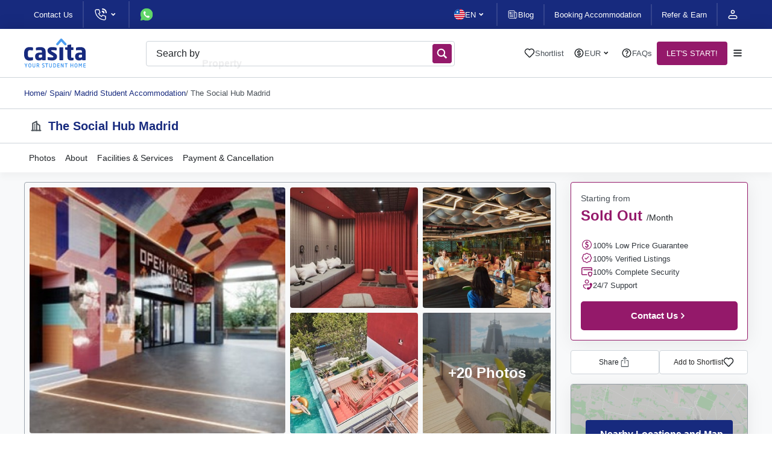

--- FILE ---
content_type: text/html; charset=UTF-8
request_url: https://www.casita.com/student-accommodation/101862-the-social-hub-madrid-madrid-spain
body_size: 23334
content:

<!DOCTYPE html><html lang="en"><head><meta charSet="UTF-8"/><meta name="viewport" content="width=device-width, initial-scale=1, maximum-scale=3"/><title>The Social Hub Madrid, Madrid | Student Accommodation</title><meta name="robots" content="noindex,nofollow"/><link rel="shortcut icon" href="/favicon.svg"/><link rel="apple-touch-icon" href="/apple_logo.png"/><link rel="canonical" href="https://www.casita.com/student-accommodation/101862-the-social-hub-madrid-madrid-spain"/><meta name="title" content="The Social Hub Madrid, Madrid | Student Accommodation"/><meta name="description" content="The Student Hotel Madrid is a student housing in Madrid, eight minutes away from Nebrija University. It offers Wi-Fi and a gym. Book now!"/><meta name="keywords" content="student accommodation, student housing, accommodation for student, casita student housing, casita.com, casita, private accommodation"/><meta property="og:type" content="website"/><meta property="og:url" content="https://www.casita.com/student-accommodation/101862-the-social-hub-madrid-madrid-spain"/><meta property="og:title" content="The Social Hub Madrid, Madrid | Student Accommodation"/><meta property="og:description" content="The Student Hotel Madrid is a student housing in Madrid, eight minutes away from Nebrija University. It offers Wi-Fi and a gym. Book now!"/><meta property="og:image" content="https://images.casita.com/uploads/buildings/101862/building/thumb/the-social-hub-madrid-madrid-204781138720230406101009AM-500x500.jpeg?auto=compress,format&amp;trim=auto&amp;fit=clamp"/><meta name="twitter:card" content="summary"/><meta name="twitter:site" content="@casita_uni"/><meta name="twitter:title" content="The Social Hub Madrid, Madrid | Student Accommodation"/><meta name="twitter:description" content="The Student Hotel Madrid is a student housing in Madrid, eight minutes away from Nebrija University. It offers Wi-Fi and a gym. Book now!"/><meta name="twitter:image" content="https://images.casita.com/uploads/buildings/101862/building/thumb/the-social-hub-madrid-madrid-204781138720230406101009AM-500x500.jpeg?auto=compress,format&amp;trim=auto&amp;fit=clamp"/><meta property="fb:app_id" content="267605370852942"/><link rel="alternate" hrefLang="x-default" href="https://www.casita.com/student-accommodation/101862-the-social-hub-madrid-madrid-spain"/><link rel="alternate" hrefLang="en" href="https://www.casita.com/student-accommodation/101862-the-social-hub-madrid-madrid-spain"/><link rel="preload" as="image" href="https://images.casita.com/uploads/buildings/101862/building/thumb/the-social-hub-madrid-madrid-204781138720230406101009AM-500x500.jpeg?auto=compress,format&amp;trim=auto&amp;fit=clamp"/><link rel="preconnect" href="https://casita-img.imgix.net"/><link rel="dns-prefetch" href="https://casita-img.imgix.net"/><meta name="next-head-count" content="10"/><script defer="" type="b3c82343b240ad1f6380b767-text/javascript">
             (function(w,d,s,l,i){w[l]=w[l]||[];w[l].push({'gtm.start':
              new Date().getTime(),event:'gtm.js'});var f=d.getElementsByTagName(s)[0],
              j=d.createElement(s),dl=l!='dataLayer'?'&l='+l:'';j.async=true;j.src=
              'https://www.googletagmanager.com/gtm.js?id='+i+dl;f.parentNode.insertBefore(j,f);
              })(window,document,'script','dataLayer','GTM-5TN4G36');
              </script><script type="b3c82343b240ad1f6380b767-text/javascript"> if (window.location.origin.includes("https://webcache.googleusercontent.com")) { window.OhistoryReplaceState = window.history["replaceState"]; window.history["replaceState"] = (...args)=> { try { return window.OhistoryReplaceState.apply(window.history, args) } catch (e) { console.log(e) } }; window.OhistoryPushState = window.history["pushState"]; window.history["pushState"] = (...args)=> { try { return window.OhistoryPushState.apply(window.history, args) } catch (e) { console.log(e) } }; } </script><link rel="preload" href="https://assets.casita.com/_next/static/css/9173f2d956cfaa91.css" as="style"/><link rel="stylesheet" href="https://assets.casita.com/_next/static/css/9173f2d956cfaa91.css" data-n-g=""/><link rel="preload" href="https://assets.casita.com/_next/static/css/8e20f2968034549a.css" as="style"/><link rel="stylesheet" href="https://assets.casita.com/_next/static/css/8e20f2968034549a.css" data-n-p=""/><link rel="preload" href="https://assets.casita.com/_next/static/css/fe60a98273c183d3.css" as="style"/><link rel="stylesheet" href="https://assets.casita.com/_next/static/css/fe60a98273c183d3.css" data-n-p=""/><link rel="preload" href="https://assets.casita.com/_next/static/css/642f4d12c228b708.css" as="style"/><link rel="stylesheet" href="https://assets.casita.com/_next/static/css/642f4d12c228b708.css" data-n-p=""/><link rel="preload" href="https://assets.casita.com/_next/static/css/45f35c1e8efbcc8c.css" as="style"/><link rel="stylesheet" href="https://assets.casita.com/_next/static/css/45f35c1e8efbcc8c.css" data-n-p=""/><link rel="preload" href="https://assets.casita.com/_next/static/css/e5be97f76099b5b7.css" as="style"/><link rel="stylesheet" href="https://assets.casita.com/_next/static/css/e5be97f76099b5b7.css"/><link rel="preload" href="https://assets.casita.com/_next/static/css/bc77ace9f90606dc.css" as="style"/><link rel="stylesheet" href="https://assets.casita.com/_next/static/css/bc77ace9f90606dc.css"/><link rel="preload" href="https://assets.casita.com/_next/static/css/5d653d5947150481.css" as="style"/><link rel="stylesheet" href="https://assets.casita.com/_next/static/css/5d653d5947150481.css"/><link rel="preload" href="https://assets.casita.com/_next/static/css/c0825785a4c87c60.css" as="style"/><link rel="stylesheet" href="https://assets.casita.com/_next/static/css/c0825785a4c87c60.css"/><link rel="preload" href="https://assets.casita.com/_next/static/css/4d64d1f5080f3800.css" as="style"/><link rel="stylesheet" href="https://assets.casita.com/_next/static/css/4d64d1f5080f3800.css"/><link rel="preload" href="https://assets.casita.com/_next/static/css/cea279c332caa24d.css" as="style"/><link rel="stylesheet" href="https://assets.casita.com/_next/static/css/cea279c332caa24d.css"/><link rel="preload" href="https://assets.casita.com/_next/static/css/b40f42132d965c04.css" as="style"/><link rel="stylesheet" href="https://assets.casita.com/_next/static/css/b40f42132d965c04.css"/><link rel="preload" href="https://assets.casita.com/_next/static/css/b2a69a8b993d3d00.css" as="style"/><link rel="stylesheet" href="https://assets.casita.com/_next/static/css/b2a69a8b993d3d00.css"/><link rel="preload" href="https://assets.casita.com/_next/static/css/c63869980d4f8c9e.css" as="style"/><link rel="stylesheet" href="https://assets.casita.com/_next/static/css/c63869980d4f8c9e.css"/><noscript data-n-css=""></noscript><script defer="" nomodule="" src="https://assets.casita.com/_next/static/chunks/polyfills-c67a75d1b6f99dc8.js" type="b3c82343b240ad1f6380b767-text/javascript"></script><script defer="" src="https://assets.casita.com/_next/static/chunks/4055.da2a1b2ef1115a73.js" type="b3c82343b240ad1f6380b767-text/javascript"></script><script defer="" src="https://assets.casita.com/_next/static/chunks/308-49dbcf3521d983af.js" type="b3c82343b240ad1f6380b767-text/javascript"></script><script defer="" src="https://assets.casita.com/_next/static/chunks/8505.11f7df030657d22a.js" type="b3c82343b240ad1f6380b767-text/javascript"></script><script defer="" src="https://assets.casita.com/_next/static/chunks/3637.89084f0c47ae0a0b.js" type="b3c82343b240ad1f6380b767-text/javascript"></script><script defer="" src="https://assets.casita.com/_next/static/chunks/3028.a4cb78ad390608ec.js" type="b3c82343b240ad1f6380b767-text/javascript"></script><script defer="" src="https://assets.casita.com/_next/static/chunks/4146.47e18bffe93ade80.js" type="b3c82343b240ad1f6380b767-text/javascript"></script><script defer="" src="https://assets.casita.com/_next/static/chunks/4115.8d225cf5296a4511.js" type="b3c82343b240ad1f6380b767-text/javascript"></script><script defer="" src="https://assets.casita.com/_next/static/chunks/6872.f4b998447aaac95e.js" type="b3c82343b240ad1f6380b767-text/javascript"></script><script defer="" src="https://assets.casita.com/_next/static/chunks/7021.d72aa6564e228d81.js" type="b3c82343b240ad1f6380b767-text/javascript"></script><script defer="" src="https://assets.casita.com/_next/static/chunks/448.78e0d3df653a9aa0.js" type="b3c82343b240ad1f6380b767-text/javascript"></script><script defer="" src="https://assets.casita.com/_next/static/chunks/6831.9c8da7a0063de86d.js" type="b3c82343b240ad1f6380b767-text/javascript"></script><script defer="" src="https://assets.casita.com/_next/static/chunks/8413.e73f8ce1f1f83113.js" type="b3c82343b240ad1f6380b767-text/javascript"></script><script defer="" src="https://assets.casita.com/_next/static/chunks/4604.29b9262c87d9b46f.js" type="b3c82343b240ad1f6380b767-text/javascript"></script><script defer="" src="https://assets.casita.com/_next/static/chunks/3254.d6e3a0b8460a1779.js" type="b3c82343b240ad1f6380b767-text/javascript"></script><script src="https://assets.casita.com/_next/static/chunks/webpack-013c9add11dc4c6e.js" defer="" type="b3c82343b240ad1f6380b767-text/javascript"></script><script src="https://assets.casita.com/_next/static/chunks/main-831a2c2fca18fd56.js" defer="" type="b3c82343b240ad1f6380b767-text/javascript"></script><script src="https://assets.casita.com/_next/static/chunks/pages/_app-b55adfed2b5cb24e.js" defer="" type="b3c82343b240ad1f6380b767-text/javascript"></script><script src="https://assets.casita.com/_next/static/chunks/7d0bf13e-383c875a487c1bb4.js" defer="" type="b3c82343b240ad1f6380b767-text/javascript"></script><script src="https://assets.casita.com/_next/static/chunks/5675-b39cc629f5acb83f.js" defer="" type="b3c82343b240ad1f6380b767-text/javascript"></script><script src="https://assets.casita.com/_next/static/chunks/5379-0114ef2143f33f8b.js" defer="" type="b3c82343b240ad1f6380b767-text/javascript"></script><script src="https://assets.casita.com/_next/static/chunks/7311-528830f41519b879.js" defer="" type="b3c82343b240ad1f6380b767-text/javascript"></script><script src="https://assets.casita.com/_next/static/chunks/2679-ff0372ea58f3939c.js" defer="" type="b3c82343b240ad1f6380b767-text/javascript"></script><script src="https://assets.casita.com/_next/static/chunks/5763-910458a86b674163.js" defer="" type="b3c82343b240ad1f6380b767-text/javascript"></script><script src="https://assets.casita.com/_next/static/chunks/7727-9a8db99cbc3c3db1.js" defer="" type="b3c82343b240ad1f6380b767-text/javascript"></script><script src="https://assets.casita.com/_next/static/chunks/8096-7c3927d79087b108.js" defer="" type="b3c82343b240ad1f6380b767-text/javascript"></script><script src="https://assets.casita.com/_next/static/chunks/3877-fb70d6532025dc92.js" defer="" type="b3c82343b240ad1f6380b767-text/javascript"></script><script src="https://assets.casita.com/_next/static/chunks/pages/student-accommodation/building/%5Bbuilding%5D-c8ace00c1014ca9e.js" defer="" type="b3c82343b240ad1f6380b767-text/javascript"></script><script src="https://assets.casita.com/_next/static/v43ttjXmVqFiUn2k2AzOr/_buildManifest.js" defer="" type="b3c82343b240ad1f6380b767-text/javascript"></script><script src="https://assets.casita.com/_next/static/v43ttjXmVqFiUn2k2AzOr/_ssgManifest.js" defer="" type="b3c82343b240ad1f6380b767-text/javascript"></script></head><body dir="ltr" lang="en"><div class="overlayer"></div><noscript>
              <!-- Google Tag Manager (noscript) -->
              <iframe src="https://www.googletagmanager.com/ns.html?id=GTM-5TN4G36"
              height="0" width="0" style="display:none;visibility:hidden"></iframe></noscript><div id="__next"><div class="styles_wrapper__Kf4Oh"><div class=" styles_section__lkrkf styles_type--section__aGPUN styles_size--full__P3vPX styles_sides--both__nvDje styles_theme--top-bar__Vs7dT  " style="position:relative"><div class="styles_container__yu76O" style="position:relative;width:100%"></div></div><div class=" styles_section__lkrkf styles_type--section__aGPUN styles_size--full__P3vPX styles_sides--both__nvDje styles_theme--fixed-navbar__MST32  " style="position:relative"><div class="styles_container__yu76O" style="position:relative;width:100%"></div></div><main class="styles_main-new__pRGgQ" style="margin-top:80px"><div class="styles_endpage-wrapper__aczZ7"></div><script type="application/ld+json" async="">{"@context":"https://schema.org","@type":"ItemList","itemListElement":{"@type":"ListItem","position":1,"item":{"name":"The Social Hub Madrid"}}}</script><script type="application/ld+json" async="">{"@context":"http://schema.org","@type":"Hostel","name":"The Social Hub Madrid","image":"https://images.casita.com/uploads/buildings/101862/building/thumb/the-social-hub-madrid-madrid-204781138720230406101009AM-500x500.jpeg?auto=compress,format&trim=auto&fit=clamp","@id":"https://www.casita.com/student-accommodation/101862-the-social-hub-madrid-madrid-spain","url":"https://www.casita.com/student-accommodation/101862-the-social-hub-madrid-madrid-spain","priceRange":"Sold Out","telephone":"+44 (0) 20 3871 8666","address":{"@type":"PostalAddress","streetAddress":"Cuesta de San Vicente 28, 28008 Madrid","addressLocality":"Cuesta de San Vicente 28, 28008 Madrid","postalCode":"28008"},"geo":{"@type":"GeoCoordinates","latitude":"40.420628400000000","longitude":"-3.716442799999999"}}</script><script type="application/ld+json" async="">{"@context":"https://schema.org","@type":"Product","description":"The Student Hotel Madrid is a student housing in Madrid, eight minutes away from Nebrija University. It offers Wi-Fi and a gym. Book now!","name":"The Social Hub Madrid","image":"https://images.casita.com/uploads/buildings/101862/building/thumb/the-social-hub-madrid-madrid-204781138720230406101009AM-500x500.jpeg?auto=compress,format&trim=auto&fit=clamp","offers":{"@type":"Offer","price":"0","priceCurrency":"EUR"},"aggregateRating":{"@type":"AggregateRating","ratingValue":3,"bestRating":"5","worstRating":"0","reviewCount":3},"review":[]}</script><script type="application/ld+json" async="">{"@context":"https://schema.org","@type":"BreadcrumbList","itemListElement":[{"@type":"ListItem","position":1,"item":{"@id":"https://www.casita.com/","name":"Homepage"}},{"@type":"ListItem","position":2,"item":{"@id":"https://www.casita.com/student-accommodation/spain","name":"Spain"}},{"@type":"ListItem","position":3,"item":{"@id":"https://www.casita.com/student-accommodation/spain/madrid","name":"Madrid Student Accommodation"}},{"@type":"ListItem","position":4,"item":{"@id":"https://www.casita.com/student-accommodation/101862-the-social-hub-madrid-madrid-spain","name":"The Social Hub Madrid"}}]}</script></main><footer class="styles_footer__kbNWc"><div class="styles_copyRight__RIzCv"><div class="container"><div class="styles_bottom-bar__9wIIp"><div class="styles_copyrights__fOh10">Copyright © 2015-2026 Casita</div><div class="styles_terms__uQxPQ"><div itemscope="" itemType="http://schema.org/SiteNavigationElement"><a class="styles_specific-link__yFBLW" href="/terms-of-use" title="Terms of Use" itemProp="url">Terms of Use</a></div><div itemscope="" itemType="http://schema.org/SiteNavigationElement"><a class="styles_specific-link__yFBLW" href="/privacy-policy" title="Privacy Policy" itemProp="url">Privacy Policy</a></div></div></div></div></div></footer><script type="application/ld+json" async="">{"@context":"https://schema.org","@type":"Organization","name":"Casita","alternateName":"Casita - Your Student Home","url":"https://www.casita.com/","logo":"https://assets.casita.com/_next/static/media/dark-logo.72ccd553.svg","sameAs":["https://www.facebook.com/casitastudent/","https://twitter.com/casitastudent/","https://www.instagram.com/casitastudent/","https://www.youtube.com/channel/UCmwQJXnqL5mixBa7gNoWmxw","https://www.linkedin.com/company/casitastudent/"]}</script><script type="application/ld+json" async="">{"@context":"https://schema.org","@type":"WebSite","url":"https://www.casita.com/"}</script></div></div><script type="b3c82343b240ad1f6380b767-text/javascript">(function() {
	function(){let e=function(){let e=window.sessionStorage.getItem("theme");return e}(),t=document.documentElement;t.style.setProperty("--initial-color-mode",e),document.documentElement.setAttribute("data-theme",e)}
	setInitialColorMode();
})()
</script><script id="__NEXT_DATA__" type="application/json">{"props":{"pageProps":{"_nextI18Next":{"initialI18nStore":{"en":{"endpage":{"pages":{"building":{"video":"Video","share-accomodation":"Share this page","building-notes":"Building Notes","special-offers":"Special Offers","about":"About","location":"Location","rooms":"Rooms","facilities":"Facilities \u0026 Services","floorPlan":"Floor Plan","payment-and-cancelation":"Payment \u0026 Cancellation","choose-your-room":"Choose Your Room","map-virtual-tours":"Nearby Locations and Map","reviews":"Reviews","all-rooms":"All Rooms","enquire-now":"Enquire Now","select-your-room":"Select Your Room","select-duration":"Select Duration","short-term":"Short Term","stay":"Stay","per":"Per","deposit":"Deposit","from":"Starting from","street-view":"Street View","map-view":"Map View","virtual-tour":"Virtual Tour","area-size":"Area Size","roommates-num":"Flatmates","bed-size":"Bed Size","buildingRelated":"Similar Properties","LoadMap":"Load Map","faqs":"FAQs"},"cities-directory":{"title":"Directory of city names","more":"See More","less":"See Less"},"main-search":{"title":{"highlighted":"More than a Million Rooms waiting to be called Home!","the-rest":"Looking for the perfect student home near your University? We have all your requirements. Let us help you find it!"},"features":{"free":"100% Free Service","covid":"Safe Rooms","support":"24/7 Support","price":"100% Low Price Guarantee","listing":"100% Verified Listings","security":"100% Complete Security"}}}},"header":{"top-bar":{"message":"Get the latest on our COVID-19 response","login":"Login","refer":"Refer \u0026 Earn","become-partner":"Become a Partner","services":"Services","student-loan":"Edu Loans","student-insurance":"Travel Insurance","arrival-service":"Arrival Service","blog":"Blog","contact-us":"Contact Us","about-us":"About Us","phone-support":"Phone support","phones":"Phone","info":"Your Information","enquires":"Your Enquiries","docs":"Your Documents","favBlogs":"Your Favorite Blogs","changePass":"Change Password","logout":"Logout","settings":"Settings"},"navbar":{"shortlist":"Shortlist","help-center":"Help Center","booking":"Booking Accommodation","no-currency":"No currency found","no-shortlist":"No shortlisted buildings yet","support":"Support","home":"Home","search":"Search","start":"LET'S START!","help-support":"Help and Support"},"menu":{"terms-of-use":"Terms of Use","privacy":"Privacy Policy","sitemap":"Sitemap","faqs":"FAQs","careers":"Careers","how-works":"How It Works ","home":"Home","why-casita":"Why Casita?","news":"News"},"search":{"types":{"cities":"Cities","buildings":"Buildings","universities":"Universities","elts":"ELTs","colleges":"Colleges"},"input-placeholder":"Search by City, University or Property","static-word":"Search by","animate-word1":"City","animate-word2":"University","animate-word3":"Property","animate-word4":"City, University or Property","button-label":"SEARCH 1 MILLION+ ROOMS","messages":{"no-results":"There are no results for"}},"bread-crumb":{"home":"Home"},"shortlist":{"title":"Shortlisted","show":"Show Shortlisted","compare":"Compare"}},"btns":{"see-more":"See More","show-more":" Show More","more":"See More","less":"See Less","help":"Send","read-more":"Read More","read-less":"Read Less","view-more":"View more","view-less":"View less"},"footer":{"footer":{"contact":"Contact","call-us":"Call or WhatsApp us","follow-us":"Follow us on","subscribe":"Subscribe","subscribe-newsletter":"Sign up to our newsletter","email":"Your Email"},"subscription":{"description":"Casita is a student accommodation marketplace offering more than 1 million comfortable student rooms in 60+ countries and 400+ cities across the world. We have partnered with leading student home providers that meet our student accommodation standards to offer you only the best options. With over two decades of experience, we take pride in helping thousands of students find their dream home abroad, making their foreign education experience easy-peasy.","choose-lang":"Choose language","top-destinations":"Top study  destinations"},"copyright":"Copyright © 2015-{{year}} Casita"},"buildings":{"campuses-title":"Looking For Another Campus?","campuses-children-label":"Choose a Campus","accommodation-count":"{{count}} Accommodation Options","contact-title":"Can't Find an Accommodation? Contact Us!","contact-text":"Fill out this form, and our team will contact you to help you find, secure, or inquire about student housing options.","gdpr-consent":"I consent to receiving digital and telephone communications from Casita regarding its services. I understand I may change my preferences or opt-out of communications with Casita at any time using the unsubscribe link provided in Casita’s email communications.","more":"See More","help":"Get Expert Help!","send":"Send","features":{"free":"100% Free Service","covid":"Safe Rooms","support":"24/7 Support","price":"100% Low Price Guarantee","listing":"100% Verified Listings"},"building":{"starter-price":"From {{price}}","rent-price-day":"\u003cspan\u003eFrom\u003c/span\u003e\u003cp\u003e\u003cspan class={{priceClass}}\u003e{{currency}}{{price}}\u003c/span\u003e\u003c/p\u003e\u003cspan\u003e/day\u003c/span\u003e","rent-price-week":"\u003cspan\u003eFrom\u003c/span\u003e\u003cp\u003e\u003cspan class={{priceClass}}\u003e{{currency}}{{price}}\u003c/span\u003e\u003c/p\u003e\u003cspan\u003e/week\u003c/span\u003e","rent-price-month":"\u003cspan\u003eFrom\u003c/span\u003e\u003cp\u003e\u003cspan class={{priceClass}}\u003e{{currency}}{{price}}\u003c/span\u003e\u003c/p\u003e\u003cspan\u003e/month\u003c/span\u003e","rent-price-year":"\u003cspan\u003eFrom\u003c/span\u003e\u003cp\u003e\u003cspan class={{priceClass}}\u003e{{currency}}{{price}}\u003c/span\u003e\u003c/p\u003e\u003cspan\u003e/year\u003c/span\u003e","sold-out-day":"\u003cspan\u003eFrom\u003c/span\u003e\u003cp\u003e\u003cspan class={{priceClass}}\u003eSold Out\u003c/span\u003e\u003c/p\u003e\u003cspan\u003e/day\u003c/span\u003e","sold-out-week":"\u003cspan\u003eFrom\u003c/span\u003e\u003cp\u003e\u003cspan class={{priceClass}}\u003eSold Out\u003c/span\u003e\u003c/p\u003e\u003cspan\u003e/week\u003c/span\u003e","sold-out-month":"\u003cspan\u003eFrom\u003c/span\u003e\u003cp\u003e\u003cspan class={{priceClass}}\u003eSold Out\u003c/span\u003e\u003c/p\u003e\u003cspan\u003e/month\u003c/span\u003e","sold-out-year":"\u003cspan\u003eFrom\u003c/span\u003e\u003cp\u003e\u003cspan class={{priceClass}}\u003eSold Out\u003c/span\u003e\u003c/p\u003e\u003cspan\u003e/year\u003c/span\u003e","note":"\u003cspan\u003eBills Included\u003c/span\u003e","rest-of-facilities":"+{{count}} more","reset-facilities":"Less","buttons":{"view-rooms":"View Rooms","quick-view":"Quick View"}},"months":{"jan":"Jan","feb":"Feb","mar":"Mar","apr":"Apr","may":"May","jun":"Jun","jul":"Jul","aug":"Aug","sep":"Sep","oct":"Oct","nov":"Nov","dec":"Dec"}},"forms":{"login":{"title":"Welcome Back","sub-title":"Enter your details","reg-title":"Registration"},"contact-us":{"title":"Send us a message"},"fields":{"name":"your name","full-name":"Full Name","email":"Email","tel":"Phone Number","country":"Country you will study?","city":"Destination city","dest-country":"Destination Country","dest-city":"Destination City","dest-university":"Destination university","your-dest":"Your Destination","move-in":"Move-In","move-out":"Move-Out","start-date":"Start Date","end-date":"End date","message":"Your Message","gdpr-consent":"I consent to receiving digital and telephone communications from Casita regarding its services. I understand I may change my preferences or opt-out of communications with Casita at any time using the unsubscribe link provided in Casita’s email communications.","empty-error-msg":"Field Required","email-error-msg":"Enter a valid email address","phone-error-msg":"Phone number missing","password-error-msg":"Invalid password","gdpr-error-msg":"You should confirm GDPR Policy First!","success-msg":"Thank you for contacting us!!","title":"Title","F-name":"First Name","L-name":"Last Name","Friend-Name":"Friend's Name","Friend-Email":"Friend's Email","Friend-Phone":"Friend's Phone","Friend-Country":"Friend's Country","Friend-City":"Friend's city","Friend-University":"Friend's university","other-University":"Other university","current-address":"Current address","address-note":"Enter your full address including city and country","nationality":"your nationality","communication-methods":"Preferred communication methods","birth-date":"Date of birth","university":"your university","room-details":"Room details","add-message":"Additional message","offer-code":"Offer code","deposit":"Deposit","how-find-us":"How did you find us?","how-heard-about-us":"How did you heard about us ?","length-of-stay":"Length of stay in weeks","send-btn":"Send","password":"Password","forget-pass":"Forgot your password?","or":"or","sign-google":"Sign in with Google","sign-facebook":"Sign in with Facebook","sign-in":"Sign in","login":"Login","register":"Sign up ","have-account":" Already have an account?","have-no-account":"Don't have an account ?","welcome":"Welcome Back","enter-details":" Enter your details","education-agent":"Education agent","other":"Other","load-map":"Load Map","more-reviews":"More reviews","reviews":"reviews","no-reviews":"No reviews","day":"Day","month":"Month","year":"Year","study-type":"your study type","note":"Note: ","note-desc":"Short-term tenancies are subject to availability. One of our accommodation experts will be in contact with you to check the best available options.","utm-university":"University","utm-intake-month":"Intake month","utm-intake-year":"Intake year","utm-budget":"Budget","utm-num-of-weeks":"Number of weeks","utm-nationality":"Nationality","utm-where-are-you":"Where are you now ?","utm-message":"Do you have any special requirements?","utm-full-name":"full name (required)","utm-email":"your e-mail (required)","utm-counselor-email":"Counselor email","utm-you":"About you","utm-show-buildings":"SHOW BUILDINGS","utm-counselor-term":" Do you want your counselor/agent to know about your accommodation search?","utm-call-term":"I consent to receive digital and telephone communications from Casita regarding its services. I understand I may change my preferences or opt out of communications with Casita at any time using the unsubscribe link provided in Casita’s email communications.","utm-error-intro":"Oops! Something has gone wrong. It looks like we're missing some information about you","proceed-text":{"text1":"You can Submit now or proceed with ","text2":"ONE more step ","text3":"that would","text4":"help us speed up your booking process by ","text5":"50%","proceed-btn":"ONE LAST STEP TO GO, PROCEED"},"emergency":{"title":"Emergency contact","F-name":"First name","L-name":"Last name","email":"Email address","tel":"Phone number","note-label":"Use same info as \u003cspan\u003eguarantor \u003c/span\u003e info","note":" A guarantor is someone who agrees to fulfill your tenancy's obligations in the event that you are unable to do so.","yes":"Yes","no":"No"},"guarantor ":{"title":"Guarantor contact","F-name":"First name","L-name":"Last name","email":"Email address","tel":"Phone number"}},"placeholders":{"name-placeholder":"Enter Your Full Name","email-placeholder":"Enter Your Email Address","tel-placeholder":"Enter Your Mobile or Telephone Number","country-placeholder":"Choose Your Country","city-placeholder":"Choose Your City","dest-country-placeholder":"Select Your Destination Country","dest-city-placeholder":"Select Your Destination City","dest-university-placeholder":"Select Your Destination University","startDate-placeholder":"","endDate-placeholder":"","message-placeholder":"Enter Your Message","title-placeholder":"Choose Your Title","F-name-placeholder":"Enter Your First Name","L-name-placeholder":"Enter Your Last Name","Friend-Name-placeholder":"Friend's Name","Friend-Email-placeholder":"Friend's Email","Friend-Phone-placeholder":"Friend's Phone","Friend-Country-placeholder":"Select friend's country","Friend-City-placeholder":"Select friend's city","Friend-University-placeholder":"Select friend's university","other-University-placeholder":"Other uiversity","nationality-placeholder":"Choose nationality","comm-methods-placeholder":"Choose preferred communication methods","birth-date-placeholder":"Enter date of birth ","university-placeholder":"Choose university","offer-code-placeholder":"Enter offer number ","add-message-placeholder":"e.g. Check-in \u0026 check-out dates, duration, roommate preference..etc","how-find-us-placeholder":"Choose how you know us","how-heard-about-us-placeholder":"Select your answer","length-of-stay-placeholder":"Select length","education-agent-placeholder":"Enter your educational agent","password-placeholder":"Enter your password","study-type-placeholder":"Choose your type of study","instit-type-placeholder":"Choose institution type","instit-name-placeholder":"Institution name","company-web-placeholder":"Company website","company-name-placeholder":"Company name","club_society_name-placeholder":"Club society name","building_name-placeholder":"Building name","address-placeholder":"Address","partner-btn-placeholder":"PARTNER WITH US","utm-university-placeholder":"Type university","utm-nationality":"Choose country"},"btns":{"next":"Next","prev":"Previous","start-from":"Starting from"}},"home":{"main-search":{"title":{"highlighted":"Find Your Perfect Student Accommodation","the-rest":"near your university!"},"features":{"free":"Free Service","price":"Low Price Guarantee","listing":"Verified Listings","security":"Complete Security","support":"Support"}},"trusted":{"title":"Trusted by","number":"1000+ Partners"},"contact-section":{"title":"Looking for the perfect student home near your University?","subtitle":"We’ve got what you need.","action":"LET’S START!"},"main-cities":{"title":"Student Accommodation in 60+ Countries","subtitle":"We help you find your perfect student home in 400+ cities across the world.","alt_img":"Student Accommodation in {{country}}","action":"View All Cities","rooms-no.":"Find {{count}}+ rooms"},"trending-cities":{"title":"Your Perfect Student Home - Within Your Budget","subtitle":"Find your dream student home within your budget with world-class facilities","action":"View All Buildings"},"main-brief":{"title":"Why Casita?","subtitle":"We offer student accommodation options that are carefully designed with students in mind"},"blogs":{"title":"Not Ready to Enroll Yet?","subtitle":"Our services, insights, and articles are here to guide you!","action":"View All Blogs"},"providers":{"title":"Trusted by 1000+ Education Agents \u0026 Institutions","subtitle":"We partner with leading brands, institutions, and organizations to get you the best options."},"testimonilas":{"title":"What students say about their experience with us?","action":"View All Reviews"},"subscribe-form":{"title1":"Get Latest Updates","title2":"Sign up to our newsletter","subtitle":"Enter your email to receive the latest news and updates from Casita News","place-holder":"Your Email","action":"Subscribe"},"btns":{"see-more":"See More","show-more":" Show More"}}}},"initialLocale":"en","ns":["endpage","header","btns","footer","buildings","forms","home"],"userConfig":{"i18n":{"defaultLocale":"en","otherLanguages":["ar","th","zh","tw"],"locales":["ar","th","zh","tw","en"],"shallowRender":true},"default":{"i18n":{"defaultLocale":"en","otherLanguages":["ar","th","zh","tw"],"locales":["ar","th","zh","tw","en"],"shallowRender":true}}}},"data":{"currency_sign":"€","currency_code":"EUR","marketing":[{"mark_id":18,"mark_name":"Email Marketing"},{"mark_id":2,"mark_name":"Facebook"},{"mark_id":5,"mark_name":"Google Organic"},{"mark_id":11,"mark_name":"Instagram"},{"mark_id":19,"mark_name":"LinkedIn"},{"mark_id":16,"mark_name":"Telegram"},{"mark_id":12,"mark_name":"Twitter"},{"mark_id":13,"mark_name":"YouTube"}],"isPartnerLanding":"0","partner":{},"accommodation":{"building":{"id":101862,"meta_keywords":null,"jan_intake":0,"september_intake":1,"is_premium":0,"name":"The Social Hub Madrid","name_ar":null,"name_th":null,"name_zh":null,"provider_type":2,"provider_type_name":"Private Let","provider_name":"The Social Hub","slug":"the-social-hub-madrid","phone":"+34 699 379 137","address":"Cuesta de San Vicente 28, 28008 Madrid","meta_desc":"The Student Hotel Madrid is a student housing in Madrid, eight minutes away from Nebrija University. It offers Wi-Fi and a gym. Book now!","country_id":12,"country_name":"Spain","country_slug":"spain","country_long":"-3.749220000000000","country_lat":"40.463667000000010","city_id":704,"city_name":"Madrid","city_slug":"madrid","city_lat":"40.416775400000000","city_long":"-3.703790200000000","area_id":0,"status_id":5,"status_redirect_flow":"normal_redirect","portal_id":null,"building_flow":"normal_flow","post_code":"28008","long":"-3.716442799999999","lat":"40.420628400000000","pay_now":0,"featured_text":"\u003cp\u003e\u003ca href=\"https://www.casita.com/student-accommodation/spain/madrid/complutense-university-of-madrid\" style=\"\"\u003eComplutense University of Madrid\u003c/a\u003e is a seven-minute drive from the building, \u003ca href=\"https://www.casita.com/student-accommodation/spain/madrid/saint-louis-university-madrid-campus\" style=\"\"\u003eSaint Louis University, Madrid Campus\u003c/a\u003e is a 14-minute ride, and \u003ca href=\"https://www.casita.com/student-accommodation/spain/madrid/nebrija-university\" style=\"\"\u003eNebrija University\u003c/a\u003e is an eight-minute drive. Cta.San Vicente-Principe Pio bus station is a two-minute walk and Virgen Del Puerto-Campo Del Moro bus station is a four-minute walk. Príncipe Pío subway stop is two minutes away.\u003c/p\u003e","place_id":"ChIJ1b34pHEoQg0RAxEw6KgK4ng","rating":null,"user_ratings_total":null,"last_google_review_date":null,"reviews":[],"apartments":[],"distance":"15 mins by public transport, 17 mins walk to Central Madrid","no_place":0,"no_visa":0,"covid_offer":0,"deposit_type":"Deposit","admin_fees":false,"hide_from_website":0,"university_only":0,"desc":"\u003cp dir=\"ltr\" style=\"\"\u003eSpain's capital and the most populated city is Madrid. It is located in the centre of the Iberian Peninsula along the River Manzanares. Madrid has a modern infrastructure, yet many of its old neighbourhoods and streets still have their original appearance.\u003c/p\u003e\u003cp dir=\"ltr\" style=\"\"\u003eThe Student Hotel Madrid is a \u003ca href=\"https://www.casita.com/student-accommodation/spain/madrid\"\u003estudent housing in Madrid\u0026nbsp;\u003c/a\u003ethat offers different ensuite rooms. All rooms include a bed, a private bathroom, a study desk and a chair, and plenty of storage space.\u003c/p\u003e\u003cp dir=\"ltr\" style=\"\"\u003eThe property offers a variety of facilities and services. The facilities include Wi-Fi, all-inclusive bills, monthly linen and room cleaning, and free on-site laundry. Other services include flexible workspaces, a communal kitchen, free gym access, free bike sharing, and chill-out areas. It is one of the best student residences in Madrid.\u003c/p\u003e\u003cp dir=\"ltr\" style=\"\"\u003eThe premises is conveniently situated at Cta. de San Vicente, just 12 minutes away from Madrid City Centre. It is surrounded by many exciting and energetic locations, including eatery spots, entertainment venues, and other places of interest. If you want to grab a quick bite, Steakburger restaurant is a few minutes away, and it serves American-style burgers and steaks plus drinks in an electric setting. If you’d like to have a taste of Spanish cuisine, La Mi Venta restaurant is nearby, and it serves classic Spanish dishes at a veteran spot. Palki Indian Restaurant is another nearby eatery offering traditional Indian food in a friendly and welcoming atmosphere.\u0026nbsp;\u003c/p\u003e\u003cp\u003eWhen you need to do some grocery shopping, \u003ca href=\"https://www.carrefour.es/tiendas-carrefour/supermercados/carrefour-express/cuesta-de-san-vicente-madrid-s.aspx\" style=\"\"\u003eCarrefour Express\u003c/a\u003e is just around the corner, and it has a plethora of products at great deals to cater to your needs. After your bustling day on campus, we suggest you go for a casual evening stroll at La Montaña Park, where you can enjoy the spacious greenery and the lovely views. Over the weekend, you may enjoy a night out with your friends and watch the latest box office movies at the \u003ca href=\"https://web.cinesa.es/cines/principe-pio\" style=\"\"\u003eCinesa\u003c/a\u003e cinema. You may also choose to go on a shopping spree at Centro Comercial Prncipe Po, where you’ll find lots of shops, stores, and boutiques. Another thing you can do during the weekend is visit the \u003ca href=\"https://www.patrimonionacional.es/visita/palacio-real-de-madrid\" style=\"\"\u003eRoyal Palace of Madrid,\u0026nbsp;\u003c/a\u003ewhere you can explore its full-of-art and antique rooms.\u0026nbsp;\u003c/p\u003e","totalRooms":1,"cancelation_policy":"","payment_terms":"","booking_procedures":"\u003cp\u003e\u003cstrong\u003eManual:\u003c/strong\u003e\u003c/p\u003e\u003cp\u003eSend details to \u003ca href=\"mailto:Barcelonapn@thesocialhub.co\" target=\"_blank\"\u003eBarcelonapn@thesocialhub.co\u003c/a\u003e or \u003ca href=\"mailto:antonella.ciarletti@thesocialhub.co\" target=\"_blank\"\u003eantonella.ciarletti@thesocialhub.co\u003c/a\u003e or \u003ca href=\"mailto:claudio.favara@thesocialhub.co\" target=\"_blank\"\u003eclaudio.favara@thesocialhub.co\u003c/a\u003e\u003c/p\u003e\u003cp\u003eFor booking requests regarding the Madrid property, please send to\u003cspan\u003e\u0026nbsp;\u003c/span\u003e\u003ca href=\"mailto:madrid@thesocialhub.co\" target=\"_blank\"\u003emadrid@thesocialhub.co\u003c/a\u003e\u003cspan\u003e\u0026nbsp;\u003c/span\u003eor\u003cspan\u003e\u0026nbsp;\u003c/span\u003e\u003ca href=\"mailto:andrea.paz.soldan@thesocialhub.co\" target=\"_blank\"\u003eandrea.paz.soldan@thesocialhub.co\u003c/a\u003e.\u003cspan\u003e\u0026nbsp;\u003c/span\u003e\u003c/p\u003e\u003cp\u003e\u003cbr\u003e\u003c/p\u003e","building_notes":"","price_structure":"Month","minimum_short_term_week":null,"building_views":0,"videos":"","video_src":"","video_schema_uploadDate":"2019-12-20 06:50:02","virtual_tours":"","skype_viewing":false,"shortTerm":false,"block_google":false,"min_price":"Sold Out","min_price_value":"0","min_price_value_schema":"0","facilities":{"Security \u0026 Safety":{"0":{"facilities_id":10,"build_id":101862,"facilities_name":"24/7 Security + CCTV","facilities_name_desc":"Building has security teams and cameras to ensure you're safe at all times.","facilities_slug":"247-security-cctv","class":"security"},"8":{"facilities_id":7,"build_id":101862,"facilities_name":"Secure Bike Storage","facilities_name_desc":"On-site bike racks to park safely.","facilities_slug":"secure-bike-storage","class":"bike-storage"}},"Property Rules":{"1":{"facilities_id":2,"build_id":101862,"facilities_name":"Bills Included","facilities_name_desc":"No extra fees for water, gas, Wi-Fi or electricity.","facilities_slug":"bills-included","class":"bills-included"}},"Services \u0026 Entertainment":{"2":{"facilities_id":3,"build_id":101862,"facilities_name":"Cleaning Service","facilities_name_desc":"Free regular cleaning of communal areas and in-room cleaning is for an extra charge.","facilities_slug":"cleaning-service","class":"cleaning"},"3":{"facilities_id":17,"build_id":101862,"facilities_name":"Communal Games Room","facilities_name_desc":"Pool table, tennis table or games console in a shared area/room.","facilities_slug":"communal-games-room","class":"games"},"5":{"facilities_id":4,"build_id":101862,"facilities_name":"Laundry","facilities_name_desc":"On-site laundry facilities to wash \u0026 dry your clothes without having to leave the building.","facilities_slug":"laundry","class":"laundry"},"6":{"facilities_id":16,"build_id":101862,"facilities_name":"On-Site Gym","facilities_name_desc":"Well-equipped fitness centre.","facilities_slug":"on-site-gym","class":"gym"},"7":{"facilities_id":11,"build_id":101862,"facilities_name":"On-Site Maintenance","facilities_name_desc":"Get things fixed immediately.","facilities_slug":"on-site-maintenance","class":"maintenance"},"9":{"facilities_id":6,"build_id":101862,"facilities_name":"Social Area","facilities_name_desc":"Social spaces for events and relaxation.","facilities_slug":"social-area","class":"social-area"},"10":{"facilities_id":29,"build_id":101862,"facilities_name":"Study Rooms","facilities_name_desc":"Study zones for group study sessions.","facilities_slug":"study-rooms","class":"study-rooms"},"11":{"facilities_id":25,"build_id":101862,"facilities_name":"Swimming Pool","facilities_name_desc":"Use the pool whenever you need.","facilities_slug":"swimming-pool","class":"swimming-pool"},"12":{"facilities_id":1,"build_id":101862,"facilities_name":"Wi-Fi","facilities_name_desc":"Broadband in your room and/or Wi-Fi throughout the building.","facilities_slug":"wi-fi","class":"wifi"}},"Comfort \u0026 Amenities":{"4":{"facilities_id":9,"build_id":101862,"facilities_name":"Fully-Furnished","facilities_name_desc":"Your room comes with a bed, wardrobe and study desk.","facilities_slug":"fully-furnished","class":"fully-furnished"}}},"building_images":[{"title":"Entrance","image_order":1,"section_name":"Others","image_path":"https://images.casita.com/uploads/buildings/101862/building/thumb/the-social-hub-madrid-madrid-204781138720230406101009AM-500x500.jpeg?auto=compress,format\u0026trim=auto\u0026fit=clamp","image_path_thumb":"https://images.casita.com/uploads/buildings/101862/building/thumb/the-social-hub-madrid-madrid-204781138720230406101009AM-500x500.jpeg?auto=compress,format\u0026trim=auto\u0026fit=clamp","image_path_end":"https://images.casita.com/uploads/buildings/101862/building/thumb/the-social-hub-madrid-madrid-204781138720230406101009AM-500x500.jpeg?auto=compress,format\u0026trim=auto\u0026fit=clamp"},{"title":"Cinema","image_order":2,"section_name":"Entertainment","image_path":"https://images.casita.com/uploads/buildings/101862/building/thumb/the-social-hub-madrid-madrid-124170830320230406101009AM-500x500.jpeg?auto=compress,format\u0026trim=auto\u0026fit=clamp","image_path_thumb":"https://images.casita.com/uploads/buildings/101862/building/thumb/the-social-hub-madrid-madrid-124170830320230406101009AM-500x500.jpeg?auto=compress,format\u0026trim=auto\u0026fit=clamp","image_path_end":"https://images.casita.com/uploads/buildings/101862/building/thumb/the-social-hub-madrid-madrid-124170830320230406101009AM-500x500.jpeg?auto=compress,format\u0026trim=auto\u0026fit=clamp"},{"title":"Communal Area","image_order":3,"section_name":"Communal Area","image_path":"https://images.casita.com/uploads/buildings/101862/building/thumb/the-social-hub-madrid-madrid-138264181420230406100954AM-500x500.jpeg?auto=compress,format\u0026trim=auto\u0026fit=clamp","image_path_thumb":"https://images.casita.com/uploads/buildings/101862/building/thumb/the-social-hub-madrid-madrid-138264181420230406100954AM-500x500.jpeg?auto=compress,format\u0026trim=auto\u0026fit=clamp","image_path_end":"https://images.casita.com/uploads/buildings/101862/building/thumb/the-social-hub-madrid-madrid-138264181420230406100954AM-500x500.jpeg?auto=compress,format\u0026trim=auto\u0026fit=clamp"},{"title":"Swimming Pool","image_order":4,"section_name":"Entertainment","image_path":"https://images.casita.com/uploads/buildings/101862/building/thumb/the-social-hub-madrid-madrid-95086110720230912085853AM-500x500.jpeg?auto=compress,format\u0026trim=auto\u0026fit=clamp","image_path_thumb":"https://images.casita.com/uploads/buildings/101862/building/thumb/the-social-hub-madrid-madrid-95086110720230912085853AM-500x500.jpeg?auto=compress,format\u0026trim=auto\u0026fit=clamp","image_path_end":"https://images.casita.com/uploads/buildings/101862/building/thumb/the-social-hub-madrid-madrid-95086110720230912085853AM-500x500.jpeg?auto=compress,format\u0026trim=auto\u0026fit=clamp"},{"title":"Social Area","image_order":5,"section_name":"Communal Area","image_path":"https://images.casita.com/uploads/buildings/101862/building/thumb/the-social-hub-madrid-madrid-108513424020230912085853AM-500x500.jpeg?auto=compress,format\u0026trim=auto\u0026fit=clamp","image_path_thumb":"https://images.casita.com/uploads/buildings/101862/building/thumb/the-social-hub-madrid-madrid-108513424020230912085853AM-500x500.jpeg?auto=compress,format\u0026trim=auto\u0026fit=clamp","image_path_end":"https://images.casita.com/uploads/buildings/101862/building/thumb/the-social-hub-madrid-madrid-108513424020230912085853AM-500x500.jpeg?auto=compress,format\u0026trim=auto\u0026fit=clamp"},{"title":"Rooftop Terrace","image_order":6,"section_name":"Communal Area","image_path":"https://images.casita.com/uploads/buildings/101862/building/thumb/the-social-hub-madrid-madrid-130441241120230406101005AM-500x500.jpeg?auto=compress,format\u0026trim=auto\u0026fit=clamp","image_path_thumb":"https://images.casita.com/uploads/buildings/101862/building/thumb/the-social-hub-madrid-madrid-130441241120230406101005AM-500x500.jpeg?auto=compress,format\u0026trim=auto\u0026fit=clamp","image_path_end":"https://images.casita.com/uploads/buildings/101862/building/thumb/the-social-hub-madrid-madrid-130441241120230406101005AM-500x500.jpeg?auto=compress,format\u0026trim=auto\u0026fit=clamp"},{"title":"Swimming Pool Lounge","image_order":7,"section_name":"Communal Area","image_path":"https://images.casita.com/uploads/buildings/101862/building/thumb/the-social-hub-madrid-madrid-214329561820230406101008AM-500x500.jpeg?auto=compress,format\u0026trim=auto\u0026fit=clamp","image_path_thumb":"https://images.casita.com/uploads/buildings/101862/building/thumb/the-social-hub-madrid-madrid-214329561820230406101008AM-500x500.jpeg?auto=compress,format\u0026trim=auto\u0026fit=clamp","image_path_end":"https://images.casita.com/uploads/buildings/101862/building/thumb/the-social-hub-madrid-madrid-214329561820230406101008AM-500x500.jpeg?auto=compress,format\u0026trim=auto\u0026fit=clamp"},{"title":"Communal Area","image_order":8,"section_name":"Communal Area","image_path":"https://images.casita.com/uploads/buildings/101862/building/thumb/the-social-hub-madrid-madrid-114982385320230406100959AM-500x500.jpeg?auto=compress,format\u0026trim=auto\u0026fit=clamp","image_path_thumb":"https://images.casita.com/uploads/buildings/101862/building/thumb/the-social-hub-madrid-madrid-114982385320230406100959AM-500x500.jpeg?auto=compress,format\u0026trim=auto\u0026fit=clamp","image_path_end":"https://images.casita.com/uploads/buildings/101862/building/thumb/the-social-hub-madrid-madrid-114982385320230406100959AM-500x500.jpeg?auto=compress,format\u0026trim=auto\u0026fit=clamp"},{"title":"Communal Area","image_order":9,"section_name":"Communal Area","image_path":"https://images.casita.com/uploads/buildings/101862/building/thumb/the-social-hub-madrid-madrid-134144530420230406101000AM-500x500.jpeg?auto=compress,format\u0026trim=auto\u0026fit=clamp","image_path_thumb":"https://images.casita.com/uploads/buildings/101862/building/thumb/the-social-hub-madrid-madrid-134144530420230406101000AM-500x500.jpeg?auto=compress,format\u0026trim=auto\u0026fit=clamp","image_path_end":"https://images.casita.com/uploads/buildings/101862/building/thumb/the-social-hub-madrid-madrid-134144530420230406101000AM-500x500.jpeg?auto=compress,format\u0026trim=auto\u0026fit=clamp"},{"title":"Communal Area","image_order":10,"section_name":"Communal Area","image_path":"https://images.casita.com/uploads/buildings/101862/building/thumb/the-social-hub-madrid-madrid-164551869820230406101006AM-500x500.jpeg?auto=compress,format\u0026trim=auto\u0026fit=clamp","image_path_thumb":"https://images.casita.com/uploads/buildings/101862/building/thumb/the-social-hub-madrid-madrid-164551869820230406101006AM-500x500.jpeg?auto=compress,format\u0026trim=auto\u0026fit=clamp","image_path_end":"https://images.casita.com/uploads/buildings/101862/building/thumb/the-social-hub-madrid-madrid-164551869820230406101006AM-500x500.jpeg?auto=compress,format\u0026trim=auto\u0026fit=clamp"},{"title":"Communal Area","image_order":11,"section_name":"Communal Area","image_path":"https://images.casita.com/uploads/buildings/101862/building/thumb/the-social-hub-madrid-madrid-208763803520230406101007AM-500x500.jpeg?auto=compress,format\u0026trim=auto\u0026fit=clamp","image_path_thumb":"https://images.casita.com/uploads/buildings/101862/building/thumb/the-social-hub-madrid-madrid-208763803520230406101007AM-500x500.jpeg?auto=compress,format\u0026trim=auto\u0026fit=clamp","image_path_end":"https://images.casita.com/uploads/buildings/101862/building/thumb/the-social-hub-madrid-madrid-208763803520230406101007AM-500x500.jpeg?auto=compress,format\u0026trim=auto\u0026fit=clamp"},{"title":"Communal Area","image_order":12,"section_name":"Communal Area","image_path":"https://images.casita.com/uploads/buildings/101862/building/thumb/the-social-hub-madrid-madrid-9161191120230406101004AM-500x500.jpeg?auto=compress,format\u0026trim=auto\u0026fit=clamp","image_path_thumb":"https://images.casita.com/uploads/buildings/101862/building/thumb/the-social-hub-madrid-madrid-9161191120230406101004AM-500x500.jpeg?auto=compress,format\u0026trim=auto\u0026fit=clamp","image_path_end":"https://images.casita.com/uploads/buildings/101862/building/thumb/the-social-hub-madrid-madrid-9161191120230406101004AM-500x500.jpeg?auto=compress,format\u0026trim=auto\u0026fit=clamp"},{"title":"Study Spac","image_order":13,"section_name":"Communal Area","image_path":"https://images.casita.com/uploads/buildings/101862/building/thumb/the-social-hub-madrid-madrid-80403669420230406100955AM-500x500.jpeg?auto=compress,format\u0026trim=auto\u0026fit=clamp","image_path_thumb":"https://images.casita.com/uploads/buildings/101862/building/thumb/the-social-hub-madrid-madrid-80403669420230406100955AM-500x500.jpeg?auto=compress,format\u0026trim=auto\u0026fit=clamp","image_path_end":"https://images.casita.com/uploads/buildings/101862/building/thumb/the-social-hub-madrid-madrid-80403669420230406100955AM-500x500.jpeg?auto=compress,format\u0026trim=auto\u0026fit=clamp"},{"title":"Communal Area","image_order":14,"section_name":"Communal Area","image_path":"https://images.casita.com/uploads/buildings/101862/building/thumb/the-social-hub-madrid-madrid-131602191220230406100958AM-500x500.jpeg?auto=compress,format\u0026trim=auto\u0026fit=clamp","image_path_thumb":"https://images.casita.com/uploads/buildings/101862/building/thumb/the-social-hub-madrid-madrid-131602191220230406100958AM-500x500.jpeg?auto=compress,format\u0026trim=auto\u0026fit=clamp","image_path_end":"https://images.casita.com/uploads/buildings/101862/building/thumb/the-social-hub-madrid-madrid-131602191220230406100958AM-500x500.jpeg?auto=compress,format\u0026trim=auto\u0026fit=clamp"},{"title":"Communal Area","image_order":15,"section_name":"Communal Area","image_path":"https://images.casita.com/uploads/buildings/101862/building/thumb/the-social-hub-madrid-madrid-174908596520230406101000AM-500x500.jpeg?auto=compress,format\u0026trim=auto\u0026fit=clamp","image_path_thumb":"https://images.casita.com/uploads/buildings/101862/building/thumb/the-social-hub-madrid-madrid-174908596520230406101000AM-500x500.jpeg?auto=compress,format\u0026trim=auto\u0026fit=clamp","image_path_end":"https://images.casita.com/uploads/buildings/101862/building/thumb/the-social-hub-madrid-madrid-174908596520230406101000AM-500x500.jpeg?auto=compress,format\u0026trim=auto\u0026fit=clamp"},{"title":"Communal Area","image_order":16,"section_name":"Communal Area","image_path":"https://images.casita.com/uploads/buildings/101862/building/thumb/the-social-hub-madrid-madrid-120967941320230406101006AM-500x500.jpeg?auto=compress,format\u0026trim=auto\u0026fit=clamp","image_path_thumb":"https://images.casita.com/uploads/buildings/101862/building/thumb/the-social-hub-madrid-madrid-120967941320230406101006AM-500x500.jpeg?auto=compress,format\u0026trim=auto\u0026fit=clamp","image_path_end":"https://images.casita.com/uploads/buildings/101862/building/thumb/the-social-hub-madrid-madrid-120967941320230406101006AM-500x500.jpeg?auto=compress,format\u0026trim=auto\u0026fit=clamp"},{"title":"Coomunal Area","image_order":17,"section_name":"Communal Area","image_path":"https://images.casita.com/uploads/buildings/101862/building/thumb/the-social-hub-madrid-madrid-213831664820230406101003AM-500x500.jpeg?auto=compress,format\u0026trim=auto\u0026fit=clamp","image_path_thumb":"https://images.casita.com/uploads/buildings/101862/building/thumb/the-social-hub-madrid-madrid-213831664820230406101003AM-500x500.jpeg?auto=compress,format\u0026trim=auto\u0026fit=clamp","image_path_end":"https://images.casita.com/uploads/buildings/101862/building/thumb/the-social-hub-madrid-madrid-213831664820230406101003AM-500x500.jpeg?auto=compress,format\u0026trim=auto\u0026fit=clamp"},{"title":"Study Area","image_order":18,"section_name":"Communal Area","image_path":"https://images.casita.com/uploads/buildings/101862/building/thumb/the-social-hub-madrid-madrid-133010905520230406101001AM-500x500.jpeg?auto=compress,format\u0026trim=auto\u0026fit=clamp","image_path_thumb":"https://images.casita.com/uploads/buildings/101862/building/thumb/the-social-hub-madrid-madrid-133010905520230406101001AM-500x500.jpeg?auto=compress,format\u0026trim=auto\u0026fit=clamp","image_path_end":"https://images.casita.com/uploads/buildings/101862/building/thumb/the-social-hub-madrid-madrid-133010905520230406101001AM-500x500.jpeg?auto=compress,format\u0026trim=auto\u0026fit=clamp"},{"title":"Games Area","image_order":19,"section_name":"Entertainment","image_path":"https://images.casita.com/uploads/buildings/101862/building/thumb/the-social-hub-madrid-madrid-126937437520230406100956AM-500x500.jpeg?auto=compress,format\u0026trim=auto\u0026fit=clamp","image_path_thumb":"https://images.casita.com/uploads/buildings/101862/building/thumb/the-social-hub-madrid-madrid-126937437520230406100956AM-500x500.jpeg?auto=compress,format\u0026trim=auto\u0026fit=clamp","image_path_end":"https://images.casita.com/uploads/buildings/101862/building/thumb/the-social-hub-madrid-madrid-126937437520230406100956AM-500x500.jpeg?auto=compress,format\u0026trim=auto\u0026fit=clamp"},{"title":"Cinema","image_order":20,"section_name":"Entertainment","image_path":"https://images.casita.com/uploads/buildings/101862/building/thumb/the-social-hub-madrid-madrid-192566599220230406101007AM-500x500.jpeg?auto=compress,format\u0026trim=auto\u0026fit=clamp","image_path_thumb":"https://images.casita.com/uploads/buildings/101862/building/thumb/the-social-hub-madrid-madrid-192566599220230406101007AM-500x500.jpeg?auto=compress,format\u0026trim=auto\u0026fit=clamp","image_path_end":"https://images.casita.com/uploads/buildings/101862/building/thumb/the-social-hub-madrid-madrid-192566599220230406101007AM-500x500.jpeg?auto=compress,format\u0026trim=auto\u0026fit=clamp"},{"title":"Gym","image_order":21,"section_name":"On-site Facilities","image_path":"https://images.casita.com/uploads/buildings/101862/building/thumb/the-social-hub-madrid-madrid-191983091220230406100957AM-500x500.jpeg?auto=compress,format\u0026trim=auto\u0026fit=clamp","image_path_thumb":"https://images.casita.com/uploads/buildings/101862/building/thumb/the-social-hub-madrid-madrid-191983091220230406100957AM-500x500.jpeg?auto=compress,format\u0026trim=auto\u0026fit=clamp","image_path_end":"https://images.casita.com/uploads/buildings/101862/building/thumb/the-social-hub-madrid-madrid-191983091220230406100957AM-500x500.jpeg?auto=compress,format\u0026trim=auto\u0026fit=clamp"},{"title":"gym","image_order":22,"section_name":"On-site Facilities","image_path":"https://images.casita.com/uploads/buildings/101862/building/thumb/the-social-hub-madrid-madrid-32739762120230406100954AM-500x500.jpeg?auto=compress,format\u0026trim=auto\u0026fit=clamp","image_path_thumb":"https://images.casita.com/uploads/buildings/101862/building/thumb/the-social-hub-madrid-madrid-32739762120230406100954AM-500x500.jpeg?auto=compress,format\u0026trim=auto\u0026fit=clamp","image_path_end":"https://images.casita.com/uploads/buildings/101862/building/thumb/the-social-hub-madrid-madrid-32739762120230406100954AM-500x500.jpeg?auto=compress,format\u0026trim=auto\u0026fit=clamp"},{"title":"Room","image_order":23,"section_name":"Rooms","image_path":"https://images.casita.com/uploads/buildings/101862/building/thumb/the-social-hub-madrid-madrid-56221737120230406100958AM-500x500.jpeg?auto=compress,format\u0026trim=auto\u0026fit=clamp","image_path_thumb":"https://images.casita.com/uploads/buildings/101862/building/thumb/the-social-hub-madrid-madrid-56221737120230406100958AM-500x500.jpeg?auto=compress,format\u0026trim=auto\u0026fit=clamp","image_path_end":"https://images.casita.com/uploads/buildings/101862/building/thumb/the-social-hub-madrid-madrid-56221737120230406100958AM-500x500.jpeg?auto=compress,format\u0026trim=auto\u0026fit=clamp"},{"title":"Room","image_order":24,"section_name":"Rooms","image_path":"https://images.casita.com/uploads/buildings/101862/building/thumb/the-social-hub-madrid-madrid-34352031120230406100958AM-500x500.jpeg?auto=compress,format\u0026trim=auto\u0026fit=clamp","image_path_thumb":"https://images.casita.com/uploads/buildings/101862/building/thumb/the-social-hub-madrid-madrid-34352031120230406100958AM-500x500.jpeg?auto=compress,format\u0026trim=auto\u0026fit=clamp","image_path_end":"https://images.casita.com/uploads/buildings/101862/building/thumb/the-social-hub-madrid-madrid-34352031120230406100958AM-500x500.jpeg?auto=compress,format\u0026trim=auto\u0026fit=clamp"}],"offers":[],"rooms":[{"build_id":101862,"room_id":145696,"allocated":false,"room_name":"Standard Queen Interior View","room_num":null,"bed_num":null,"flatmates_num":null,"area_size":null,"room_price":"€1,533.24","deposit_weeks_number":"0.00","room_floor":null,"availability":1,"room_currency":"€","deposit_value":0,"room_type":"En-Suite","desc":"A 14m² en-suite room featuring a queen-size bed, workspace, wardrobe, a private bathroom, extra storage space, a shared lounge area with a TV, and a shared kitchen.","deposit":"€0","shortTerm":false,"months_price":null,"price":[{"pr_id":30964234,"weeks":4,"to_weeks":0,"weeks_from_to":"4","isWeekRanges":false,"price":"€1,533.24","discount":"","total_price":"€6,132.96","room_id":145696,"week_availability":true,"week_dates":[],"deposit":"€0"}],"weeks":[],"room_offers":[],"images":[{"title":"the-student-hotel-madrid--92180562920220717123422PM.jpeg","image_path":"https://images.casita.com/uploads/buildings/101862/room/145696/orig/the-student-hotel-madrid--92180562920220717123422PM.jpeg?auto=compress,format\u0026trim=auto\u0026fit=clamp","image_path_thumb":"https://images.casita.com/uploads/buildings/101862/room/145696/orig/the-student-hotel-madrid--92180562920220717123422PM.jpeg?auto=compress,format\u0026trim=auto\u0026fit=clamp","image_path_end":"https://images.casita.com/uploads/buildings/101862/room/145696/orig/the-student-hotel-madrid--92180562920220717123422PM.jpeg?auto=compress,format\u0026trim=auto\u0026fit=clamp"},{"title":"the-student-hotel-madrid--162576777420220717123422PM.jpeg","image_path":"https://images.casita.com/uploads/buildings/101862/room/145696/orig/the-student-hotel-madrid--162576777420220717123422PM.jpeg?auto=compress,format\u0026trim=auto\u0026fit=clamp","image_path_thumb":"https://images.casita.com/uploads/buildings/101862/room/145696/orig/the-student-hotel-madrid--162576777420220717123422PM.jpeg?auto=compress,format\u0026trim=auto\u0026fit=clamp","image_path_end":"https://images.casita.com/uploads/buildings/101862/room/145696/orig/the-student-hotel-madrid--162576777420220717123422PM.jpeg?auto=compress,format\u0026trim=auto\u0026fit=clamp"}]},{"build_id":101862,"room_id":144432,"allocated":false,"room_name":"Standard Queen","room_num":null,"bed_num":null,"flatmates_num":null,"area_size":null,"room_price":"€1,614.06","deposit_weeks_number":"0.00","room_floor":null,"availability":1,"room_currency":"€","deposit_value":1330,"room_type":"En-Suite","desc":"A 14m² en-suite room featuring a queen-size bed, workspace, wardrobe, a private bathroom, a shared lounge area with a TV, and a shared kitchen.","deposit":"€1,330","shortTerm":false,"months_price":null,"price":[{"pr_id":27490736,"weeks":4,"to_weeks":0,"weeks_from_to":"4","isWeekRanges":false,"price":"€1,614.06","discount":"","total_price":"€6,456.24","room_id":144432,"week_availability":true,"week_dates":[],"deposit":"€1,330"}],"weeks":[],"room_offers":[],"images":[{"title":"the-student-hotel--59368109220220707125618PM.jpeg","image_path":"https://images.casita.com/uploads/buildings/101862/room/144432/orig/the-student-hotel--59368109220220707125618PM.jpeg?auto=compress,format\u0026trim=auto\u0026fit=clamp","image_path_thumb":"https://images.casita.com/uploads/buildings/101862/room/144432/orig/the-student-hotel--59368109220220707125618PM.jpeg?auto=compress,format\u0026trim=auto\u0026fit=clamp","image_path_end":"https://images.casita.com/uploads/buildings/101862/room/144432/orig/the-student-hotel--59368109220220707125618PM.jpeg?auto=compress,format\u0026trim=auto\u0026fit=clamp"},{"title":"the-student-hotel--172177275920220707125725PM.png","image_path":"https://images.casita.com/uploads/buildings/101862/room/144432/orig/the-student-hotel--172177275920220707125725PM.png?auto=compress,format\u0026trim=auto\u0026fit=clamp","image_path_thumb":"https://images.casita.com/uploads/buildings/101862/room/144432/orig/the-student-hotel--172177275920220707125725PM.png?auto=compress,format\u0026trim=auto\u0026fit=clamp","image_path_end":"https://images.casita.com/uploads/buildings/101862/room/144432/orig/the-student-hotel--172177275920220707125725PM.png?auto=compress,format\u0026trim=auto\u0026fit=clamp"}]}],"buildingRelated":[],"countries":[],"roomsTypes":{"En-Suite":false},"university":[]}},"breadCrumbs":[{"title":"Spain","uri":"https://www.casita.com/student-accommodation/spain","last":"false"},{"title":"Madrid Student Accommodation","uri":"https://www.casita.com/student-accommodation/spain/madrid","last":"false"},{"title":"The Social Hub Madrid","uri":"https://www.casita.com/student-accommodation/101862-the-social-hub-madrid-madrid-spain","last":"true"}],"YearOfStudy":[{"id":1,"title":"First"},{"id":2,"title":"Second"},{"id":3,"title":"Third"},{"id":4,"title":"Fourth"}],"studyType":[{"id":1,"title":"Undergraduate"},{"id":2,"title":"Postgraduate"},{"id":3,"title":"English Language"},{"id":4,"title":"PHD"}],"titles":[{"id":1,"title":"Mr"},{"id":2,"title":"Mrs"},{"id":3,"title":"Miss"}],"is_on_high_demand":false,"total_images":{"images":[{"title":"Entrance","image_order":1,"section_name":"Others","image_path":"https://images.casita.com/uploads/buildings/101862/building/thumb/the-social-hub-madrid-madrid-204781138720230406101009AM-500x500.jpeg?auto=compress,format\u0026trim=auto\u0026fit=clamp","image_path_thumb":"https://images.casita.com/uploads/buildings/101862/building/thumb/the-social-hub-madrid-madrid-204781138720230406101009AM-500x500.jpeg?auto=compress,format\u0026trim=auto\u0026fit=clamp","image_path_end":"https://images.casita.com/uploads/buildings/101862/building/thumb/the-social-hub-madrid-madrid-204781138720230406101009AM-500x500.jpeg?auto=compress,format\u0026trim=auto\u0026fit=clamp"},{"title":"Cinema","image_order":2,"section_name":"Entertainment","image_path":"https://images.casita.com/uploads/buildings/101862/building/thumb/the-social-hub-madrid-madrid-124170830320230406101009AM-500x500.jpeg?auto=compress,format\u0026trim=auto\u0026fit=clamp","image_path_thumb":"https://images.casita.com/uploads/buildings/101862/building/thumb/the-social-hub-madrid-madrid-124170830320230406101009AM-500x500.jpeg?auto=compress,format\u0026trim=auto\u0026fit=clamp","image_path_end":"https://images.casita.com/uploads/buildings/101862/building/thumb/the-social-hub-madrid-madrid-124170830320230406101009AM-500x500.jpeg?auto=compress,format\u0026trim=auto\u0026fit=clamp"},{"title":"Communal Area","image_order":3,"section_name":"Communal Area","image_path":"https://images.casita.com/uploads/buildings/101862/building/thumb/the-social-hub-madrid-madrid-138264181420230406100954AM-500x500.jpeg?auto=compress,format\u0026trim=auto\u0026fit=clamp","image_path_thumb":"https://images.casita.com/uploads/buildings/101862/building/thumb/the-social-hub-madrid-madrid-138264181420230406100954AM-500x500.jpeg?auto=compress,format\u0026trim=auto\u0026fit=clamp","image_path_end":"https://images.casita.com/uploads/buildings/101862/building/thumb/the-social-hub-madrid-madrid-138264181420230406100954AM-500x500.jpeg?auto=compress,format\u0026trim=auto\u0026fit=clamp"},{"title":"Swimming Pool","image_order":4,"section_name":"Entertainment","image_path":"https://images.casita.com/uploads/buildings/101862/building/thumb/the-social-hub-madrid-madrid-95086110720230912085853AM-500x500.jpeg?auto=compress,format\u0026trim=auto\u0026fit=clamp","image_path_thumb":"https://images.casita.com/uploads/buildings/101862/building/thumb/the-social-hub-madrid-madrid-95086110720230912085853AM-500x500.jpeg?auto=compress,format\u0026trim=auto\u0026fit=clamp","image_path_end":"https://images.casita.com/uploads/buildings/101862/building/thumb/the-social-hub-madrid-madrid-95086110720230912085853AM-500x500.jpeg?auto=compress,format\u0026trim=auto\u0026fit=clamp"},{"title":"Social Area","image_order":5,"section_name":"Communal Area","image_path":"https://images.casita.com/uploads/buildings/101862/building/thumb/the-social-hub-madrid-madrid-108513424020230912085853AM-500x500.jpeg?auto=compress,format\u0026trim=auto\u0026fit=clamp","image_path_thumb":"https://images.casita.com/uploads/buildings/101862/building/thumb/the-social-hub-madrid-madrid-108513424020230912085853AM-500x500.jpeg?auto=compress,format\u0026trim=auto\u0026fit=clamp","image_path_end":"https://images.casita.com/uploads/buildings/101862/building/thumb/the-social-hub-madrid-madrid-108513424020230912085853AM-500x500.jpeg?auto=compress,format\u0026trim=auto\u0026fit=clamp"},{"title":"Rooftop Terrace","image_order":6,"section_name":"Communal Area","image_path":"https://images.casita.com/uploads/buildings/101862/building/thumb/the-social-hub-madrid-madrid-130441241120230406101005AM-500x500.jpeg?auto=compress,format\u0026trim=auto\u0026fit=clamp","image_path_thumb":"https://images.casita.com/uploads/buildings/101862/building/thumb/the-social-hub-madrid-madrid-130441241120230406101005AM-500x500.jpeg?auto=compress,format\u0026trim=auto\u0026fit=clamp","image_path_end":"https://images.casita.com/uploads/buildings/101862/building/thumb/the-social-hub-madrid-madrid-130441241120230406101005AM-500x500.jpeg?auto=compress,format\u0026trim=auto\u0026fit=clamp"},{"title":"Swimming Pool Lounge","image_order":7,"section_name":"Communal Area","image_path":"https://images.casita.com/uploads/buildings/101862/building/thumb/the-social-hub-madrid-madrid-214329561820230406101008AM-500x500.jpeg?auto=compress,format\u0026trim=auto\u0026fit=clamp","image_path_thumb":"https://images.casita.com/uploads/buildings/101862/building/thumb/the-social-hub-madrid-madrid-214329561820230406101008AM-500x500.jpeg?auto=compress,format\u0026trim=auto\u0026fit=clamp","image_path_end":"https://images.casita.com/uploads/buildings/101862/building/thumb/the-social-hub-madrid-madrid-214329561820230406101008AM-500x500.jpeg?auto=compress,format\u0026trim=auto\u0026fit=clamp"},{"title":"Communal Area","image_order":8,"section_name":"Communal Area","image_path":"https://images.casita.com/uploads/buildings/101862/building/thumb/the-social-hub-madrid-madrid-114982385320230406100959AM-500x500.jpeg?auto=compress,format\u0026trim=auto\u0026fit=clamp","image_path_thumb":"https://images.casita.com/uploads/buildings/101862/building/thumb/the-social-hub-madrid-madrid-114982385320230406100959AM-500x500.jpeg?auto=compress,format\u0026trim=auto\u0026fit=clamp","image_path_end":"https://images.casita.com/uploads/buildings/101862/building/thumb/the-social-hub-madrid-madrid-114982385320230406100959AM-500x500.jpeg?auto=compress,format\u0026trim=auto\u0026fit=clamp"},{"title":"Communal Area","image_order":9,"section_name":"Communal Area","image_path":"https://images.casita.com/uploads/buildings/101862/building/thumb/the-social-hub-madrid-madrid-134144530420230406101000AM-500x500.jpeg?auto=compress,format\u0026trim=auto\u0026fit=clamp","image_path_thumb":"https://images.casita.com/uploads/buildings/101862/building/thumb/the-social-hub-madrid-madrid-134144530420230406101000AM-500x500.jpeg?auto=compress,format\u0026trim=auto\u0026fit=clamp","image_path_end":"https://images.casita.com/uploads/buildings/101862/building/thumb/the-social-hub-madrid-madrid-134144530420230406101000AM-500x500.jpeg?auto=compress,format\u0026trim=auto\u0026fit=clamp"},{"title":"Communal Area","image_order":10,"section_name":"Communal Area","image_path":"https://images.casita.com/uploads/buildings/101862/building/thumb/the-social-hub-madrid-madrid-164551869820230406101006AM-500x500.jpeg?auto=compress,format\u0026trim=auto\u0026fit=clamp","image_path_thumb":"https://images.casita.com/uploads/buildings/101862/building/thumb/the-social-hub-madrid-madrid-164551869820230406101006AM-500x500.jpeg?auto=compress,format\u0026trim=auto\u0026fit=clamp","image_path_end":"https://images.casita.com/uploads/buildings/101862/building/thumb/the-social-hub-madrid-madrid-164551869820230406101006AM-500x500.jpeg?auto=compress,format\u0026trim=auto\u0026fit=clamp"},{"title":"Communal Area","image_order":11,"section_name":"Communal Area","image_path":"https://images.casita.com/uploads/buildings/101862/building/thumb/the-social-hub-madrid-madrid-208763803520230406101007AM-500x500.jpeg?auto=compress,format\u0026trim=auto\u0026fit=clamp","image_path_thumb":"https://images.casita.com/uploads/buildings/101862/building/thumb/the-social-hub-madrid-madrid-208763803520230406101007AM-500x500.jpeg?auto=compress,format\u0026trim=auto\u0026fit=clamp","image_path_end":"https://images.casita.com/uploads/buildings/101862/building/thumb/the-social-hub-madrid-madrid-208763803520230406101007AM-500x500.jpeg?auto=compress,format\u0026trim=auto\u0026fit=clamp"},{"title":"Communal Area","image_order":12,"section_name":"Communal Area","image_path":"https://images.casita.com/uploads/buildings/101862/building/thumb/the-social-hub-madrid-madrid-9161191120230406101004AM-500x500.jpeg?auto=compress,format\u0026trim=auto\u0026fit=clamp","image_path_thumb":"https://images.casita.com/uploads/buildings/101862/building/thumb/the-social-hub-madrid-madrid-9161191120230406101004AM-500x500.jpeg?auto=compress,format\u0026trim=auto\u0026fit=clamp","image_path_end":"https://images.casita.com/uploads/buildings/101862/building/thumb/the-social-hub-madrid-madrid-9161191120230406101004AM-500x500.jpeg?auto=compress,format\u0026trim=auto\u0026fit=clamp"},{"title":"Study Spac","image_order":13,"section_name":"Communal Area","image_path":"https://images.casita.com/uploads/buildings/101862/building/thumb/the-social-hub-madrid-madrid-80403669420230406100955AM-500x500.jpeg?auto=compress,format\u0026trim=auto\u0026fit=clamp","image_path_thumb":"https://images.casita.com/uploads/buildings/101862/building/thumb/the-social-hub-madrid-madrid-80403669420230406100955AM-500x500.jpeg?auto=compress,format\u0026trim=auto\u0026fit=clamp","image_path_end":"https://images.casita.com/uploads/buildings/101862/building/thumb/the-social-hub-madrid-madrid-80403669420230406100955AM-500x500.jpeg?auto=compress,format\u0026trim=auto\u0026fit=clamp"},{"title":"Communal Area","image_order":14,"section_name":"Communal Area","image_path":"https://images.casita.com/uploads/buildings/101862/building/thumb/the-social-hub-madrid-madrid-131602191220230406100958AM-500x500.jpeg?auto=compress,format\u0026trim=auto\u0026fit=clamp","image_path_thumb":"https://images.casita.com/uploads/buildings/101862/building/thumb/the-social-hub-madrid-madrid-131602191220230406100958AM-500x500.jpeg?auto=compress,format\u0026trim=auto\u0026fit=clamp","image_path_end":"https://images.casita.com/uploads/buildings/101862/building/thumb/the-social-hub-madrid-madrid-131602191220230406100958AM-500x500.jpeg?auto=compress,format\u0026trim=auto\u0026fit=clamp"},{"title":"Communal Area","image_order":15,"section_name":"Communal Area","image_path":"https://images.casita.com/uploads/buildings/101862/building/thumb/the-social-hub-madrid-madrid-174908596520230406101000AM-500x500.jpeg?auto=compress,format\u0026trim=auto\u0026fit=clamp","image_path_thumb":"https://images.casita.com/uploads/buildings/101862/building/thumb/the-social-hub-madrid-madrid-174908596520230406101000AM-500x500.jpeg?auto=compress,format\u0026trim=auto\u0026fit=clamp","image_path_end":"https://images.casita.com/uploads/buildings/101862/building/thumb/the-social-hub-madrid-madrid-174908596520230406101000AM-500x500.jpeg?auto=compress,format\u0026trim=auto\u0026fit=clamp"},{"title":"Communal Area","image_order":16,"section_name":"Communal Area","image_path":"https://images.casita.com/uploads/buildings/101862/building/thumb/the-social-hub-madrid-madrid-120967941320230406101006AM-500x500.jpeg?auto=compress,format\u0026trim=auto\u0026fit=clamp","image_path_thumb":"https://images.casita.com/uploads/buildings/101862/building/thumb/the-social-hub-madrid-madrid-120967941320230406101006AM-500x500.jpeg?auto=compress,format\u0026trim=auto\u0026fit=clamp","image_path_end":"https://images.casita.com/uploads/buildings/101862/building/thumb/the-social-hub-madrid-madrid-120967941320230406101006AM-500x500.jpeg?auto=compress,format\u0026trim=auto\u0026fit=clamp"},{"title":"Coomunal Area","image_order":17,"section_name":"Communal Area","image_path":"https://images.casita.com/uploads/buildings/101862/building/thumb/the-social-hub-madrid-madrid-213831664820230406101003AM-500x500.jpeg?auto=compress,format\u0026trim=auto\u0026fit=clamp","image_path_thumb":"https://images.casita.com/uploads/buildings/101862/building/thumb/the-social-hub-madrid-madrid-213831664820230406101003AM-500x500.jpeg?auto=compress,format\u0026trim=auto\u0026fit=clamp","image_path_end":"https://images.casita.com/uploads/buildings/101862/building/thumb/the-social-hub-madrid-madrid-213831664820230406101003AM-500x500.jpeg?auto=compress,format\u0026trim=auto\u0026fit=clamp"},{"title":"Study Area","image_order":18,"section_name":"Communal Area","image_path":"https://images.casita.com/uploads/buildings/101862/building/thumb/the-social-hub-madrid-madrid-133010905520230406101001AM-500x500.jpeg?auto=compress,format\u0026trim=auto\u0026fit=clamp","image_path_thumb":"https://images.casita.com/uploads/buildings/101862/building/thumb/the-social-hub-madrid-madrid-133010905520230406101001AM-500x500.jpeg?auto=compress,format\u0026trim=auto\u0026fit=clamp","image_path_end":"https://images.casita.com/uploads/buildings/101862/building/thumb/the-social-hub-madrid-madrid-133010905520230406101001AM-500x500.jpeg?auto=compress,format\u0026trim=auto\u0026fit=clamp"},{"title":"Games Area","image_order":19,"section_name":"Entertainment","image_path":"https://images.casita.com/uploads/buildings/101862/building/thumb/the-social-hub-madrid-madrid-126937437520230406100956AM-500x500.jpeg?auto=compress,format\u0026trim=auto\u0026fit=clamp","image_path_thumb":"https://images.casita.com/uploads/buildings/101862/building/thumb/the-social-hub-madrid-madrid-126937437520230406100956AM-500x500.jpeg?auto=compress,format\u0026trim=auto\u0026fit=clamp","image_path_end":"https://images.casita.com/uploads/buildings/101862/building/thumb/the-social-hub-madrid-madrid-126937437520230406100956AM-500x500.jpeg?auto=compress,format\u0026trim=auto\u0026fit=clamp"},{"title":"Cinema","image_order":20,"section_name":"Entertainment","image_path":"https://images.casita.com/uploads/buildings/101862/building/thumb/the-social-hub-madrid-madrid-192566599220230406101007AM-500x500.jpeg?auto=compress,format\u0026trim=auto\u0026fit=clamp","image_path_thumb":"https://images.casita.com/uploads/buildings/101862/building/thumb/the-social-hub-madrid-madrid-192566599220230406101007AM-500x500.jpeg?auto=compress,format\u0026trim=auto\u0026fit=clamp","image_path_end":"https://images.casita.com/uploads/buildings/101862/building/thumb/the-social-hub-madrid-madrid-192566599220230406101007AM-500x500.jpeg?auto=compress,format\u0026trim=auto\u0026fit=clamp"},{"title":"Gym","image_order":21,"section_name":"On-site Facilities","image_path":"https://images.casita.com/uploads/buildings/101862/building/thumb/the-social-hub-madrid-madrid-191983091220230406100957AM-500x500.jpeg?auto=compress,format\u0026trim=auto\u0026fit=clamp","image_path_thumb":"https://images.casita.com/uploads/buildings/101862/building/thumb/the-social-hub-madrid-madrid-191983091220230406100957AM-500x500.jpeg?auto=compress,format\u0026trim=auto\u0026fit=clamp","image_path_end":"https://images.casita.com/uploads/buildings/101862/building/thumb/the-social-hub-madrid-madrid-191983091220230406100957AM-500x500.jpeg?auto=compress,format\u0026trim=auto\u0026fit=clamp"},{"title":"gym","image_order":22,"section_name":"On-site Facilities","image_path":"https://images.casita.com/uploads/buildings/101862/building/thumb/the-social-hub-madrid-madrid-32739762120230406100954AM-500x500.jpeg?auto=compress,format\u0026trim=auto\u0026fit=clamp","image_path_thumb":"https://images.casita.com/uploads/buildings/101862/building/thumb/the-social-hub-madrid-madrid-32739762120230406100954AM-500x500.jpeg?auto=compress,format\u0026trim=auto\u0026fit=clamp","image_path_end":"https://images.casita.com/uploads/buildings/101862/building/thumb/the-social-hub-madrid-madrid-32739762120230406100954AM-500x500.jpeg?auto=compress,format\u0026trim=auto\u0026fit=clamp"},{"title":"Room","image_order":23,"section_name":"Rooms","image_path":"https://images.casita.com/uploads/buildings/101862/building/thumb/the-social-hub-madrid-madrid-56221737120230406100958AM-500x500.jpeg?auto=compress,format\u0026trim=auto\u0026fit=clamp","image_path_thumb":"https://images.casita.com/uploads/buildings/101862/building/thumb/the-social-hub-madrid-madrid-56221737120230406100958AM-500x500.jpeg?auto=compress,format\u0026trim=auto\u0026fit=clamp","image_path_end":"https://images.casita.com/uploads/buildings/101862/building/thumb/the-social-hub-madrid-madrid-56221737120230406100958AM-500x500.jpeg?auto=compress,format\u0026trim=auto\u0026fit=clamp"},{"title":"Room","image_order":24,"section_name":"Rooms","image_path":"https://images.casita.com/uploads/buildings/101862/building/thumb/the-social-hub-madrid-madrid-34352031120230406100958AM-500x500.jpeg?auto=compress,format\u0026trim=auto\u0026fit=clamp","image_path_thumb":"https://images.casita.com/uploads/buildings/101862/building/thumb/the-social-hub-madrid-madrid-34352031120230406100958AM-500x500.jpeg?auto=compress,format\u0026trim=auto\u0026fit=clamp","image_path_end":"https://images.casita.com/uploads/buildings/101862/building/thumb/the-social-hub-madrid-madrid-34352031120230406100958AM-500x500.jpeg?auto=compress,format\u0026trim=auto\u0026fit=clamp"}]},"countries":[{"Code":0,"Name":"Afghanistan","Code2":"AFG"},{"Code":0,"Name":"Albania","Code2":"ALB"},{"Code":0,"Name":"Algeria","Code2":"DZA"},{"Code":0,"Name":"American Samoa","Code2":"ASM"},{"Code":0,"Name":"Andorra","Code2":"AND"},{"Code":0,"Name":"Angola","Code2":"AGO"},{"Code":0,"Name":"Anguilla","Code2":"AIA"},{"Code":0,"Name":"Antarctica","Code2":"ATA"},{"Code":0,"Name":"Antigua and Barbuda","Code2":"ATG"},{"Code":0,"Name":"Argentina","Code2":"ARG"},{"Code":0,"Name":"Armenia","Code2":"ARM"},{"Code":0,"Name":"Aruba","Code2":"ABW"},{"Code":0,"Name":"Australia","Code2":"AUS"},{"Code":0,"Name":"Austria","Code2":"AUT"},{"Code":0,"Name":"Azerbaijan","Code2":"AZE"},{"Code":0,"Name":"Bahamas","Code2":"BHS"},{"Code":0,"Name":"Bahrain","Code2":"BHR"},{"Code":0,"Name":"Bangladesh","Code2":"BGD"},{"Code":0,"Name":"Barbados","Code2":"BRB"},{"Code":0,"Name":"Belarus","Code2":"BLR"},{"Code":0,"Name":"Belgium","Code2":"BEL"},{"Code":0,"Name":"Belize","Code2":"BLZ"},{"Code":0,"Name":"Benin","Code2":"BEN"},{"Code":0,"Name":"Bermuda","Code2":"BMU"},{"Code":0,"Name":"Bhutan","Code2":"BTN"},{"Code":0,"Name":"Bolivia","Code2":"BOL"},{"Code":0,"Name":"Bosnia and Herzegovina","Code2":"BIH"},{"Code":0,"Name":"Botswana","Code2":"BWA"},{"Code":0,"Name":"Bouvet Island","Code2":"BVT"},{"Code":0,"Name":"Brazil","Code2":"BRA"},{"Code":0,"Name":"British Indian Ocean Territory","Code2":"IOT"},{"Code":0,"Name":"Brunei","Code2":"BRN"},{"Code":0,"Name":"Bulgaria","Code2":"BGR"},{"Code":0,"Name":"Burkina Faso","Code2":"BFA"},{"Code":0,"Name":"Burundi","Code2":"BDI"},{"Code":0,"Name":"Cambodia","Code2":"KHM"},{"Code":0,"Name":"Cameroon","Code2":"CMR"},{"Code":0,"Name":"Canada","Code2":"CAN"},{"Code":0,"Name":"Cape Verde","Code2":"CPV"},{"Code":0,"Name":"Cayman Islands","Code2":"CYM"},{"Code":0,"Name":"Central African Republic","Code2":"CAF"},{"Code":0,"Name":"Chad","Code2":"TCD"},{"Code":0,"Name":"Chile","Code2":"CHL"},{"Code":0,"Name":"China","Code2":"CHN"},{"Code":0,"Name":"Christmas Island","Code2":"CXR"},{"Code":0,"Name":"Cocos (Keeling) Islands","Code2":"CCK"},{"Code":0,"Name":"Colombia","Code2":"COL"},{"Code":0,"Name":"Comoros","Code2":"COM"},{"Code":0,"Name":"Congo","Code2":"COG"},{"Code":0,"Name":"Congo, The Democratic Republic of the","Code2":"COD"},{"Code":0,"Name":"Cook Islands","Code2":"COK"},{"Code":0,"Name":"Costa Rica","Code2":"CRI"},{"Code":0,"Name":"Côte dIvoire","Code2":"CIV"},{"Code":0,"Name":"Croatia","Code2":"HRV"},{"Code":0,"Name":"Cuba","Code2":"CUB"},{"Code":0,"Name":"Cyprus","Code2":"CYP"},{"Code":0,"Name":"Czech Republic","Code2":"CZE"},{"Code":0,"Name":"Denmark","Code2":"DNK"},{"Code":0,"Name":"Djibouti","Code2":"DJI"},{"Code":0,"Name":"Dominica","Code2":"DMA"},{"Code":0,"Name":"Dominican Republic","Code2":"DOM"},{"Code":0,"Name":"East Timor","Code2":"TMP"},{"Code":0,"Name":"Ecuador","Code2":"ECU"},{"Code":0,"Name":"Egypt","Code2":"EGY"},{"Code":0,"Name":"El Salvador","Code2":"SLV"},{"Code":0,"Name":"Equatorial Guinea","Code2":"GNQ"},{"Code":0,"Name":"Eritrea","Code2":"ERI"},{"Code":0,"Name":"Estonia","Code2":"EST"},{"Code":0,"Name":"Ethiopia","Code2":"ETH"},{"Code":0,"Name":"Falkland Islands","Code2":"FLK"},{"Code":0,"Name":"Faroe Islands","Code2":"FRO"},{"Code":0,"Name":"Fiji Islands","Code2":"FJI"},{"Code":0,"Name":"Finland","Code2":"FIN"},{"Code":0,"Name":"France","Code2":"FRA"},{"Code":0,"Name":"French Guiana","Code2":"GUF"},{"Code":0,"Name":"French Polynesia","Code2":"PYF"},{"Code":0,"Name":"French Southern territories","Code2":"ATF"},{"Code":0,"Name":"Gabon","Code2":"GAB"},{"Code":0,"Name":"Gambia","Code2":"GMB"},{"Code":0,"Name":"Georgia","Code2":"GEO"},{"Code":0,"Name":"Germany","Code2":"DEU"},{"Code":0,"Name":"Ghana","Code2":"GHA"},{"Code":0,"Name":"Gibraltar","Code2":"GIB"},{"Code":0,"Name":"Greece","Code2":"GRC"},{"Code":0,"Name":"Greenland","Code2":"GRL"},{"Code":0,"Name":"Grenada","Code2":"GRD"},{"Code":0,"Name":"Guadeloupe","Code2":"GLP"},{"Code":0,"Name":"Guam","Code2":"GUM"},{"Code":0,"Name":"Guatemala","Code2":"GTM"},{"Code":0,"Name":"Guinea","Code2":"GIN"},{"Code":0,"Name":"Guinea-Bissau","Code2":"GNB"},{"Code":0,"Name":"Guyana","Code2":"GUY"},{"Code":0,"Name":"Haiti","Code2":"HTI"},{"Code":0,"Name":"Heard Island and McDonald Islands","Code2":"HMD"},{"Code":0,"Name":"Holy See (Vatican City State)","Code2":"VAT"},{"Code":0,"Name":"Honduras","Code2":"HND"},{"Code":0,"Name":"Hong Kong","Code2":"HKG"},{"Code":0,"Name":"Hungary","Code2":"HUN"},{"Code":0,"Name":"Iceland","Code2":"ISL"},{"Code":0,"Name":"India","Code2":"IND"},{"Code":0,"Name":"Indonesia","Code2":"IDN"},{"Code":0,"Name":"Iran","Code2":"IRN"},{"Code":0,"Name":"Iraq","Code2":"IRQ"},{"Code":0,"Name":"Ireland","Code2":"IRL"},{"Code":0,"Name":"Israel","Code2":"ISR"},{"Code":0,"Name":"Italy","Code2":"ITA"},{"Code":0,"Name":"Jamaica","Code2":"JAM"},{"Code":0,"Name":"Japan","Code2":"JPN"},{"Code":0,"Name":"Jordan","Code2":"JOR"},{"Code":0,"Name":"Kazakstan","Code2":"KAZ"},{"Code":0,"Name":"Kenya","Code2":"KEN"},{"Code":0,"Name":"Kiribati","Code2":"KIR"},{"Code":0,"Name":"Kuwait","Code2":"KWT"},{"Code":0,"Name":"Kyrgyzstan","Code2":"KGZ"},{"Code":0,"Name":"Laos","Code2":"LAO"},{"Code":0,"Name":"Latvia","Code2":"LVA"},{"Code":0,"Name":"Lebanon","Code2":"LBN"},{"Code":0,"Name":"Lesotho","Code2":"LSO"},{"Code":0,"Name":"Liberia","Code2":"LBR"},{"Code":0,"Name":"Libyan Arab Jamahiriya","Code2":"LBY"},{"Code":0,"Name":"Liechtenstein","Code2":"LIE"},{"Code":0,"Name":"Lithuania","Code2":"LTU"},{"Code":0,"Name":"Luxembourg","Code2":"LUX"},{"Code":0,"Name":"Macao","Code2":"MAC"},{"Code":0,"Name":"Macedonia","Code2":"MKD"},{"Code":0,"Name":"Madagascar","Code2":"MDG"},{"Code":0,"Name":"Malawi","Code2":"MWI"},{"Code":0,"Name":"Malaysia","Code2":"MYS"},{"Code":0,"Name":"Maldives","Code2":"MDV"},{"Code":0,"Name":"Mali","Code2":"MLI"},{"Code":0,"Name":"Malta","Code2":"MLT"},{"Code":0,"Name":"Marshall Islands","Code2":"MHL"},{"Code":0,"Name":"Martinique","Code2":"MTQ"},{"Code":0,"Name":"Mauritania","Code2":"MRT"},{"Code":0,"Name":"Mauritius","Code2":"MUS"},{"Code":0,"Name":"Mayotte","Code2":"MYT"},{"Code":0,"Name":"Mexico","Code2":"MEX"},{"Code":0,"Name":"Micronesia, Federated States of","Code2":"FSM"},{"Code":0,"Name":"Moldova","Code2":"MDA"},{"Code":0,"Name":"Monaco","Code2":"MCO"},{"Code":0,"Name":"Mongolia","Code2":"MNG"},{"Code":0,"Name":"Montserrat","Code2":"MSR"},{"Code":0,"Name":"Morocco","Code2":"MAR"},{"Code":0,"Name":"Mozambique","Code2":"MOZ"},{"Code":0,"Name":"Myanmar","Code2":"MMR"},{"Code":0,"Name":"Namibia","Code2":"NAM"},{"Code":0,"Name":"Nauru","Code2":"NRU"},{"Code":0,"Name":"Nepal","Code2":"NPL"},{"Code":0,"Name":"Netherlands","Code2":"NLD"},{"Code":0,"Name":"Netherlands Antilles","Code2":"ANT"},{"Code":0,"Name":"New Caledonia","Code2":"NCL"},{"Code":0,"Name":"New Zealand","Code2":"NZL"},{"Code":0,"Name":"Nicaragua","Code2":"NIC"},{"Code":0,"Name":"Niger","Code2":"NER"},{"Code":0,"Name":"Nigeria","Code2":"NGA"},{"Code":0,"Name":"Niue","Code2":"NIU"},{"Code":0,"Name":"Norfolk Island","Code2":"NFK"},{"Code":0,"Name":"North Korea","Code2":"PRK"},{"Code":0,"Name":"Northern Mariana Islands","Code2":"MNP"},{"Code":0,"Name":"Norway","Code2":"NOR"},{"Code":0,"Name":"Oman","Code2":"OMN"},{"Code":0,"Name":"Pakistan","Code2":"PAK"},{"Code":0,"Name":"Palau","Code2":"PLW"},{"Code":0,"Name":"Palestine","Code2":"PSE"},{"Code":0,"Name":"Panama","Code2":"PAN"},{"Code":0,"Name":"Papua New Guinea","Code2":"PNG"},{"Code":0,"Name":"Paraguay","Code2":"PRY"},{"Code":0,"Name":"Peru","Code2":"PER"},{"Code":0,"Name":"Philippines","Code2":"PHL"},{"Code":0,"Name":"Pitcairn","Code2":"PCN"},{"Code":0,"Name":"Poland","Code2":"POL"},{"Code":0,"Name":"Portugal","Code2":"PRT"},{"Code":0,"Name":"Puerto Rico","Code2":"PRI"},{"Code":0,"Name":"Qatar","Code2":"QAT"},{"Code":0,"Name":"Réunion","Code2":"REU"},{"Code":0,"Name":"Romania","Code2":"ROM"},{"Code":0,"Name":"Russian Federation","Code2":"RUS"},{"Code":0,"Name":"Rwanda","Code2":"RWA"},{"Code":0,"Name":"Saint Helena","Code2":"SHN"},{"Code":0,"Name":"Saint Kitts and Nevis","Code2":"KNA"},{"Code":0,"Name":"Saint Lucia","Code2":"LCA"},{"Code":0,"Name":"Saint Pierre and Miquelon","Code2":"SPM"},{"Code":0,"Name":"Saint Vincent and the Grenadines","Code2":"VCT"},{"Code":0,"Name":"Samoa","Code2":"WSM"},{"Code":0,"Name":"San Marino","Code2":"SMR"},{"Code":0,"Name":"Sao Tome and Principe","Code2":"STP"},{"Code":0,"Name":"Saudi Arabia","Code2":"SAU"},{"Code":0,"Name":"Senegal","Code2":"SEN"},{"Code":0,"Name":"Serbia","Code2":"SRB"},{"Code":0,"Name":"Seychelles","Code2":"SYC"},{"Code":0,"Name":"Sierra Leone","Code2":"SLE"},{"Code":0,"Name":"Singapore","Code2":"SGP"},{"Code":0,"Name":"Slovakia","Code2":"SVK"},{"Code":0,"Name":"Slovenia","Code2":"SVN"},{"Code":0,"Name":"Solomon Islands","Code2":"SLB"},{"Code":0,"Name":"Somalia","Code2":"SOM"},{"Code":0,"Name":"South Africa","Code2":"ZAF"},{"Code":0,"Name":"South Georgia and the South Sandwich Islands","Code2":"SGS"},{"Code":0,"Name":"South Korea","Code2":"KOR"},{"Code":0,"Name":"Spain","Code2":"ESP"},{"Code":0,"Name":"Sri Lanka","Code2":"LKA"},{"Code":0,"Name":"Sudan","Code2":"SDN"},{"Code":0,"Name":"Suriname","Code2":"SUR"},{"Code":0,"Name":"Svalbard and Jan Mayen","Code2":"SJM"},{"Code":0,"Name":"Swaziland","Code2":"SWZ"},{"Code":0,"Name":"Sweden","Code2":"SWE"},{"Code":0,"Name":"Switzerland","Code2":"CHE"},{"Code":0,"Name":"Syria","Code2":"SYR"},{"Code":0,"Name":"Taiwan","Code2":"TWN"},{"Code":0,"Name":"Tajikistan","Code2":"TJK"},{"Code":0,"Name":"Tanzania","Code2":"TZA"},{"Code":0,"Name":"Thailand","Code2":"THA"},{"Code":0,"Name":"Togo","Code2":"TGO"},{"Code":0,"Name":"Tokelau","Code2":"TKL"},{"Code":0,"Name":"Tonga","Code2":"TON"},{"Code":0,"Name":"Trinidad and Tobago","Code2":"TTO"},{"Code":0,"Name":"Tunisia","Code2":"TUN"},{"Code":0,"Name":"Turkey","Code2":"TUR"},{"Code":0,"Name":"Turkmenistan","Code2":"TKM"},{"Code":0,"Name":"Turks and Caicos Islands","Code2":"TCA"},{"Code":0,"Name":"Tuvalu","Code2":"TUV"},{"Code":0,"Name":"Uganda","Code2":"UGA"},{"Code":0,"Name":"Ukraine","Code2":"UKR"},{"Code":0,"Name":"United Arab Emirates","Code2":"ARE"},{"Code":0,"Name":"United Kingdom","Code2":"GBR"},{"Code":0,"Name":"United States Minor Outlying Islands","Code2":"UMI"},{"Code":0,"Name":"Uruguay","Code2":"URY"},{"Code":0,"Name":"USA","Code2":"USA"},{"Code":0,"Name":"Uzbekistan","Code2":"UZB"},{"Code":0,"Name":"Vanuatu","Code2":"VUT"},{"Code":0,"Name":"Venezuela","Code2":"VEN"},{"Code":0,"Name":"Vietnam","Code2":"VNM"},{"Code":0,"Name":"Virgin Islands, British","Code2":"VGB"},{"Code":0,"Name":"Virgin Islands, U.S.","Code2":"VIR"},{"Code":0,"Name":"Wallis and Futuna","Code2":"WLF"},{"Code":0,"Name":"Western Sahara","Code2":"ESH"},{"Code":0,"Name":"Yemen","Code2":"YEM"},{"Code":0,"Name":"Zambia","Code2":"ZMB"},{"Code":0,"Name":"Zimbabwe","Code2":"ZWE"}],"shortTerm":false,"hideFromWebsite":false,"universityOnly":false,"isShortAccommodation":false,"shortAccommodation":false,"shortAccommodationList":[],"shortAccommodationListIds":[],"universities":[],"seo":{"title":"The Social Hub Madrid, Madrid | Student Accommodation","meta_keywords":null,"description":"The Student Hotel Madrid is a student housing in Madrid, eight minutes away from Nebrija University. It offers Wi-Fi and a gym. Book now!","meta_desc_find":"The Student Hotel Madrid is a student housing in Madrid, eight minutes away from Nebrija University. It offers Wi-Fi and a gym. Book now!","image":"https://images.casita.com/uploads/buildings/101862/building/thumb/the-social-hub-madrid-madrid-204781138720230406101009AM-500x500.jpeg?auto=compress,format\u0026trim=auto\u0026fit=clamp","canonical":"https://www.casita.com/student-accommodation/101862-the-social-hub-madrid-madrid-spain","url":"https://www.casita.com/student-accommodation/101862-the-social-hub-madrid-madrid-spain"},"available_langs":[{"key":"en","url":"https://www.casita.com/student-accommodation/101862-the-social-hub-madrid-madrid-spain"}],"country_code":"us","communication_methods":[{"id":1,"name":"Email","updated_at":null},{"id":2,"name":"Phone Call","updated_at":null},{"id":3,"name":"WhatsApp","updated_at":null},{"id":4,"name":"Line","updated_at":null}],"faqs":[],"faqs_without_tags":[],"theme":{"logo":"","name":"default"},"sessionToken":"FAzqA34m7heMcgd4TOExHwfhgjvo22cgqbTtGY3x"},"pageData":{"sessionId":"J08RF01DSoMuLCbBzh6dwjNGslNwkCOLWvB1ApoR","ip":"18.188.132.182","currency":3,"uk_banner":null,"theme":{"logo":"","name":"default"},"socialLinks":[{"id":1,"type":"facebook","link":"https://www.facebook.com/casitastudent/"},{"id":2,"type":"instagram","link":"https://www.instagram.com/casitastudent/"},{"id":3,"type":"twitter","link":"https://twitter.com/casitastudent/"},{"id":4,"type":"linkedin","link":"https://www.linkedin.com/company/casitastudent/"},{"id":5,"type":"youtube","link":"https://www.youtube.com/channel/UCmwQJXnqL5mixBa7gNoWmxw"}],"status":200,"seo":{"title":"The Social Hub Madrid, Madrid | Student Accommodation","meta_keywords":null,"description":"The Student Hotel Madrid is a student housing in Madrid, eight minutes away from Nebrija University. It offers Wi-Fi and a gym. Book now!","meta_desc_find":"The Student Hotel Madrid is a student housing in Madrid, eight minutes away from Nebrija University. It offers Wi-Fi and a gym. Book now!","image":"https://images.casita.com/uploads/buildings/101862/building/thumb/the-social-hub-madrid-madrid-204781138720230406101009AM-500x500.jpeg?auto=compress,format\u0026trim=auto\u0026fit=clamp","canonical":"https://www.casita.com/student-accommodation/101862-the-social-hub-madrid-madrid-spain","url":"https://www.casita.com/student-accommodation/101862-the-social-hub-madrid-madrid-spain"},"seoAvailableLanguages":[{"key":"en","url":"https://www.casita.com/student-accommodation/101862-the-social-hub-madrid-madrid-spain"}],"availableLanguages":[{"id":1,"title":"English","code":"en","pref":"","icon":"flags-UK","default":1,"created_by":null,"updated_by":null}],"isPartnerLanding":"0","marketing":[{"mark_id":18,"mark_name":"Email Marketing"},{"mark_id":2,"mark_name":"Facebook"},{"mark_id":5,"mark_name":"Google Organic"},{"mark_id":11,"mark_name":"Instagram"},{"mark_id":19,"mark_name":"LinkedIn"},{"mark_id":16,"mark_name":"Telegram"},{"mark_id":12,"mark_name":"Twitter"},{"mark_id":13,"mark_name":"YouTube"}],"compare":{"type":"city","id":704},"building":{"id":101862,"meta_keywords":null,"jan_intake":0,"september_intake":1,"is_premium":0,"name":"The Social Hub Madrid","name_ar":null,"name_th":null,"name_zh":null,"provider_type":2,"provider_type_name":"Private Let","provider_name":"The Social Hub","slug":"the-social-hub-madrid","phone":"+34 699 379 137","address":"Cuesta de San Vicente 28, 28008 Madrid","meta_desc":"The Student Hotel Madrid is a student housing in Madrid, eight minutes away from Nebrija University. It offers Wi-Fi and a gym. Book now!","country_id":12,"country_name":"Spain","country_slug":"spain","country_long":"-3.749220000000000","country_lat":"40.463667000000010","city_id":704,"city_name":"Madrid","city_slug":"madrid","city_lat":"40.416775400000000","city_long":"-3.703790200000000","area_id":0,"status_id":5,"status_redirect_flow":"normal_redirect","portal_id":null,"building_flow":"normal_flow","post_code":"28008","long":"-3.716442799999999","lat":"40.420628400000000","pay_now":0,"featured_text":"\u003cp\u003e\u003ca href=\"https://www.casita.com/student-accommodation/spain/madrid/complutense-university-of-madrid\" style=\"\"\u003eComplutense University of Madrid\u003c/a\u003e is a seven-minute drive from the building, \u003ca href=\"https://www.casita.com/student-accommodation/spain/madrid/saint-louis-university-madrid-campus\" style=\"\"\u003eSaint Louis University, Madrid Campus\u003c/a\u003e is a 14-minute ride, and \u003ca href=\"https://www.casita.com/student-accommodation/spain/madrid/nebrija-university\" style=\"\"\u003eNebrija University\u003c/a\u003e is an eight-minute drive. Cta.San Vicente-Principe Pio bus station is a two-minute walk and Virgen Del Puerto-Campo Del Moro bus station is a four-minute walk. Príncipe Pío subway stop is two minutes away.\u003c/p\u003e","place_id":"ChIJ1b34pHEoQg0RAxEw6KgK4ng","rating":null,"user_ratings_total":null,"last_google_review_date":null,"reviews":[],"apartments":[],"distance":"15 mins by public transport, 17 mins walk to Central Madrid","no_place":0,"no_visa":0,"covid_offer":0,"deposit_type":"Deposit","admin_fees":false,"hide_from_website":0,"university_only":0,"desc":"\u003cp dir=\"ltr\" style=\"\"\u003eSpain's capital and the most populated city is Madrid. It is located in the centre of the Iberian Peninsula along the River Manzanares. Madrid has a modern infrastructure, yet many of its old neighbourhoods and streets still have their original appearance.\u003c/p\u003e\u003cp dir=\"ltr\" style=\"\"\u003eThe Student Hotel Madrid is a \u003ca href=\"https://www.casita.com/student-accommodation/spain/madrid\"\u003estudent housing in Madrid\u0026nbsp;\u003c/a\u003ethat offers different ensuite rooms. All rooms include a bed, a private bathroom, a study desk and a chair, and plenty of storage space.\u003c/p\u003e\u003cp dir=\"ltr\" style=\"\"\u003eThe property offers a variety of facilities and services. The facilities include Wi-Fi, all-inclusive bills, monthly linen and room cleaning, and free on-site laundry. Other services include flexible workspaces, a communal kitchen, free gym access, free bike sharing, and chill-out areas. It is one of the best student residences in Madrid.\u003c/p\u003e\u003cp dir=\"ltr\" style=\"\"\u003eThe premises is conveniently situated at Cta. de San Vicente, just 12 minutes away from Madrid City Centre. It is surrounded by many exciting and energetic locations, including eatery spots, entertainment venues, and other places of interest. If you want to grab a quick bite, Steakburger restaurant is a few minutes away, and it serves American-style burgers and steaks plus drinks in an electric setting. If you’d like to have a taste of Spanish cuisine, La Mi Venta restaurant is nearby, and it serves classic Spanish dishes at a veteran spot. Palki Indian Restaurant is another nearby eatery offering traditional Indian food in a friendly and welcoming atmosphere.\u0026nbsp;\u003c/p\u003e\u003cp\u003eWhen you need to do some grocery shopping, \u003ca href=\"https://www.carrefour.es/tiendas-carrefour/supermercados/carrefour-express/cuesta-de-san-vicente-madrid-s.aspx\" style=\"\"\u003eCarrefour Express\u003c/a\u003e is just around the corner, and it has a plethora of products at great deals to cater to your needs. After your bustling day on campus, we suggest you go for a casual evening stroll at La Montaña Park, where you can enjoy the spacious greenery and the lovely views. Over the weekend, you may enjoy a night out with your friends and watch the latest box office movies at the \u003ca href=\"https://web.cinesa.es/cines/principe-pio\" style=\"\"\u003eCinesa\u003c/a\u003e cinema. You may also choose to go on a shopping spree at Centro Comercial Prncipe Po, where you’ll find lots of shops, stores, and boutiques. Another thing you can do during the weekend is visit the \u003ca href=\"https://www.patrimonionacional.es/visita/palacio-real-de-madrid\" style=\"\"\u003eRoyal Palace of Madrid,\u0026nbsp;\u003c/a\u003ewhere you can explore its full-of-art and antique rooms.\u0026nbsp;\u003c/p\u003e","totalRooms":1,"cancelation_policy":"","payment_terms":"","booking_procedures":"\u003cp\u003e\u003cstrong\u003eManual:\u003c/strong\u003e\u003c/p\u003e\u003cp\u003eSend details to \u003ca href=\"mailto:Barcelonapn@thesocialhub.co\" target=\"_blank\"\u003eBarcelonapn@thesocialhub.co\u003c/a\u003e or \u003ca href=\"mailto:antonella.ciarletti@thesocialhub.co\" target=\"_blank\"\u003eantonella.ciarletti@thesocialhub.co\u003c/a\u003e or \u003ca href=\"mailto:claudio.favara@thesocialhub.co\" target=\"_blank\"\u003eclaudio.favara@thesocialhub.co\u003c/a\u003e\u003c/p\u003e\u003cp\u003eFor booking requests regarding the Madrid property, please send to\u003cspan\u003e\u0026nbsp;\u003c/span\u003e\u003ca href=\"mailto:madrid@thesocialhub.co\" target=\"_blank\"\u003emadrid@thesocialhub.co\u003c/a\u003e\u003cspan\u003e\u0026nbsp;\u003c/span\u003eor\u003cspan\u003e\u0026nbsp;\u003c/span\u003e\u003ca href=\"mailto:andrea.paz.soldan@thesocialhub.co\" target=\"_blank\"\u003eandrea.paz.soldan@thesocialhub.co\u003c/a\u003e.\u003cspan\u003e\u0026nbsp;\u003c/span\u003e\u003c/p\u003e\u003cp\u003e\u003cbr\u003e\u003c/p\u003e","building_notes":"","price_structure":"Month","minimum_short_term_week":null,"building_views":0,"videos":"","video_src":"","video_schema_uploadDate":"2019-12-20 06:50:02","virtual_tours":"","skype_viewing":false,"shortTerm":false,"block_google":false,"min_price":"Sold Out","min_price_value":"0","min_price_value_schema":"0","facilities":{"Security \u0026 Safety":{"0":{"facilities_id":10,"build_id":101862,"facilities_name":"24/7 Security + CCTV","facilities_name_desc":"Building has security teams and cameras to ensure you're safe at all times.","facilities_slug":"247-security-cctv","class":"security"},"8":{"facilities_id":7,"build_id":101862,"facilities_name":"Secure Bike Storage","facilities_name_desc":"On-site bike racks to park safely.","facilities_slug":"secure-bike-storage","class":"bike-storage"}},"Property Rules":{"1":{"facilities_id":2,"build_id":101862,"facilities_name":"Bills Included","facilities_name_desc":"No extra fees for water, gas, Wi-Fi or electricity.","facilities_slug":"bills-included","class":"bills-included"}},"Services \u0026 Entertainment":{"2":{"facilities_id":3,"build_id":101862,"facilities_name":"Cleaning Service","facilities_name_desc":"Free regular cleaning of communal areas and in-room cleaning is for an extra charge.","facilities_slug":"cleaning-service","class":"cleaning"},"3":{"facilities_id":17,"build_id":101862,"facilities_name":"Communal Games Room","facilities_name_desc":"Pool table, tennis table or games console in a shared area/room.","facilities_slug":"communal-games-room","class":"games"},"5":{"facilities_id":4,"build_id":101862,"facilities_name":"Laundry","facilities_name_desc":"On-site laundry facilities to wash \u0026 dry your clothes without having to leave the building.","facilities_slug":"laundry","class":"laundry"},"6":{"facilities_id":16,"build_id":101862,"facilities_name":"On-Site Gym","facilities_name_desc":"Well-equipped fitness centre.","facilities_slug":"on-site-gym","class":"gym"},"7":{"facilities_id":11,"build_id":101862,"facilities_name":"On-Site Maintenance","facilities_name_desc":"Get things fixed immediately.","facilities_slug":"on-site-maintenance","class":"maintenance"},"9":{"facilities_id":6,"build_id":101862,"facilities_name":"Social Area","facilities_name_desc":"Social spaces for events and relaxation.","facilities_slug":"social-area","class":"social-area"},"10":{"facilities_id":29,"build_id":101862,"facilities_name":"Study Rooms","facilities_name_desc":"Study zones for group study sessions.","facilities_slug":"study-rooms","class":"study-rooms"},"11":{"facilities_id":25,"build_id":101862,"facilities_name":"Swimming Pool","facilities_name_desc":"Use the pool whenever you need.","facilities_slug":"swimming-pool","class":"swimming-pool"},"12":{"facilities_id":1,"build_id":101862,"facilities_name":"Wi-Fi","facilities_name_desc":"Broadband in your room and/or Wi-Fi throughout the building.","facilities_slug":"wi-fi","class":"wifi"}},"Comfort \u0026 Amenities":{"4":{"facilities_id":9,"build_id":101862,"facilities_name":"Fully-Furnished","facilities_name_desc":"Your room comes with a bed, wardrobe and study desk.","facilities_slug":"fully-furnished","class":"fully-furnished"}}},"building_images":[{"title":"Entrance","image_order":1,"section_name":"Others","image_path":"https://images.casita.com/uploads/buildings/101862/building/thumb/the-social-hub-madrid-madrid-204781138720230406101009AM-500x500.jpeg?auto=compress,format\u0026trim=auto\u0026fit=clamp","image_path_thumb":"https://images.casita.com/uploads/buildings/101862/building/thumb/the-social-hub-madrid-madrid-204781138720230406101009AM-500x500.jpeg?auto=compress,format\u0026trim=auto\u0026fit=clamp","image_path_end":"https://images.casita.com/uploads/buildings/101862/building/thumb/the-social-hub-madrid-madrid-204781138720230406101009AM-500x500.jpeg?auto=compress,format\u0026trim=auto\u0026fit=clamp"},{"title":"Cinema","image_order":2,"section_name":"Entertainment","image_path":"https://images.casita.com/uploads/buildings/101862/building/thumb/the-social-hub-madrid-madrid-124170830320230406101009AM-500x500.jpeg?auto=compress,format\u0026trim=auto\u0026fit=clamp","image_path_thumb":"https://images.casita.com/uploads/buildings/101862/building/thumb/the-social-hub-madrid-madrid-124170830320230406101009AM-500x500.jpeg?auto=compress,format\u0026trim=auto\u0026fit=clamp","image_path_end":"https://images.casita.com/uploads/buildings/101862/building/thumb/the-social-hub-madrid-madrid-124170830320230406101009AM-500x500.jpeg?auto=compress,format\u0026trim=auto\u0026fit=clamp"},{"title":"Communal Area","image_order":3,"section_name":"Communal Area","image_path":"https://images.casita.com/uploads/buildings/101862/building/thumb/the-social-hub-madrid-madrid-138264181420230406100954AM-500x500.jpeg?auto=compress,format\u0026trim=auto\u0026fit=clamp","image_path_thumb":"https://images.casita.com/uploads/buildings/101862/building/thumb/the-social-hub-madrid-madrid-138264181420230406100954AM-500x500.jpeg?auto=compress,format\u0026trim=auto\u0026fit=clamp","image_path_end":"https://images.casita.com/uploads/buildings/101862/building/thumb/the-social-hub-madrid-madrid-138264181420230406100954AM-500x500.jpeg?auto=compress,format\u0026trim=auto\u0026fit=clamp"},{"title":"Swimming Pool","image_order":4,"section_name":"Entertainment","image_path":"https://images.casita.com/uploads/buildings/101862/building/thumb/the-social-hub-madrid-madrid-95086110720230912085853AM-500x500.jpeg?auto=compress,format\u0026trim=auto\u0026fit=clamp","image_path_thumb":"https://images.casita.com/uploads/buildings/101862/building/thumb/the-social-hub-madrid-madrid-95086110720230912085853AM-500x500.jpeg?auto=compress,format\u0026trim=auto\u0026fit=clamp","image_path_end":"https://images.casita.com/uploads/buildings/101862/building/thumb/the-social-hub-madrid-madrid-95086110720230912085853AM-500x500.jpeg?auto=compress,format\u0026trim=auto\u0026fit=clamp"},{"title":"Social Area","image_order":5,"section_name":"Communal Area","image_path":"https://images.casita.com/uploads/buildings/101862/building/thumb/the-social-hub-madrid-madrid-108513424020230912085853AM-500x500.jpeg?auto=compress,format\u0026trim=auto\u0026fit=clamp","image_path_thumb":"https://images.casita.com/uploads/buildings/101862/building/thumb/the-social-hub-madrid-madrid-108513424020230912085853AM-500x500.jpeg?auto=compress,format\u0026trim=auto\u0026fit=clamp","image_path_end":"https://images.casita.com/uploads/buildings/101862/building/thumb/the-social-hub-madrid-madrid-108513424020230912085853AM-500x500.jpeg?auto=compress,format\u0026trim=auto\u0026fit=clamp"},{"title":"Rooftop Terrace","image_order":6,"section_name":"Communal Area","image_path":"https://images.casita.com/uploads/buildings/101862/building/thumb/the-social-hub-madrid-madrid-130441241120230406101005AM-500x500.jpeg?auto=compress,format\u0026trim=auto\u0026fit=clamp","image_path_thumb":"https://images.casita.com/uploads/buildings/101862/building/thumb/the-social-hub-madrid-madrid-130441241120230406101005AM-500x500.jpeg?auto=compress,format\u0026trim=auto\u0026fit=clamp","image_path_end":"https://images.casita.com/uploads/buildings/101862/building/thumb/the-social-hub-madrid-madrid-130441241120230406101005AM-500x500.jpeg?auto=compress,format\u0026trim=auto\u0026fit=clamp"},{"title":"Swimming Pool Lounge","image_order":7,"section_name":"Communal Area","image_path":"https://images.casita.com/uploads/buildings/101862/building/thumb/the-social-hub-madrid-madrid-214329561820230406101008AM-500x500.jpeg?auto=compress,format\u0026trim=auto\u0026fit=clamp","image_path_thumb":"https://images.casita.com/uploads/buildings/101862/building/thumb/the-social-hub-madrid-madrid-214329561820230406101008AM-500x500.jpeg?auto=compress,format\u0026trim=auto\u0026fit=clamp","image_path_end":"https://images.casita.com/uploads/buildings/101862/building/thumb/the-social-hub-madrid-madrid-214329561820230406101008AM-500x500.jpeg?auto=compress,format\u0026trim=auto\u0026fit=clamp"},{"title":"Communal Area","image_order":8,"section_name":"Communal Area","image_path":"https://images.casita.com/uploads/buildings/101862/building/thumb/the-social-hub-madrid-madrid-114982385320230406100959AM-500x500.jpeg?auto=compress,format\u0026trim=auto\u0026fit=clamp","image_path_thumb":"https://images.casita.com/uploads/buildings/101862/building/thumb/the-social-hub-madrid-madrid-114982385320230406100959AM-500x500.jpeg?auto=compress,format\u0026trim=auto\u0026fit=clamp","image_path_end":"https://images.casita.com/uploads/buildings/101862/building/thumb/the-social-hub-madrid-madrid-114982385320230406100959AM-500x500.jpeg?auto=compress,format\u0026trim=auto\u0026fit=clamp"},{"title":"Communal Area","image_order":9,"section_name":"Communal Area","image_path":"https://images.casita.com/uploads/buildings/101862/building/thumb/the-social-hub-madrid-madrid-134144530420230406101000AM-500x500.jpeg?auto=compress,format\u0026trim=auto\u0026fit=clamp","image_path_thumb":"https://images.casita.com/uploads/buildings/101862/building/thumb/the-social-hub-madrid-madrid-134144530420230406101000AM-500x500.jpeg?auto=compress,format\u0026trim=auto\u0026fit=clamp","image_path_end":"https://images.casita.com/uploads/buildings/101862/building/thumb/the-social-hub-madrid-madrid-134144530420230406101000AM-500x500.jpeg?auto=compress,format\u0026trim=auto\u0026fit=clamp"},{"title":"Communal Area","image_order":10,"section_name":"Communal Area","image_path":"https://images.casita.com/uploads/buildings/101862/building/thumb/the-social-hub-madrid-madrid-164551869820230406101006AM-500x500.jpeg?auto=compress,format\u0026trim=auto\u0026fit=clamp","image_path_thumb":"https://images.casita.com/uploads/buildings/101862/building/thumb/the-social-hub-madrid-madrid-164551869820230406101006AM-500x500.jpeg?auto=compress,format\u0026trim=auto\u0026fit=clamp","image_path_end":"https://images.casita.com/uploads/buildings/101862/building/thumb/the-social-hub-madrid-madrid-164551869820230406101006AM-500x500.jpeg?auto=compress,format\u0026trim=auto\u0026fit=clamp"},{"title":"Communal Area","image_order":11,"section_name":"Communal Area","image_path":"https://images.casita.com/uploads/buildings/101862/building/thumb/the-social-hub-madrid-madrid-208763803520230406101007AM-500x500.jpeg?auto=compress,format\u0026trim=auto\u0026fit=clamp","image_path_thumb":"https://images.casita.com/uploads/buildings/101862/building/thumb/the-social-hub-madrid-madrid-208763803520230406101007AM-500x500.jpeg?auto=compress,format\u0026trim=auto\u0026fit=clamp","image_path_end":"https://images.casita.com/uploads/buildings/101862/building/thumb/the-social-hub-madrid-madrid-208763803520230406101007AM-500x500.jpeg?auto=compress,format\u0026trim=auto\u0026fit=clamp"},{"title":"Communal Area","image_order":12,"section_name":"Communal Area","image_path":"https://images.casita.com/uploads/buildings/101862/building/thumb/the-social-hub-madrid-madrid-9161191120230406101004AM-500x500.jpeg?auto=compress,format\u0026trim=auto\u0026fit=clamp","image_path_thumb":"https://images.casita.com/uploads/buildings/101862/building/thumb/the-social-hub-madrid-madrid-9161191120230406101004AM-500x500.jpeg?auto=compress,format\u0026trim=auto\u0026fit=clamp","image_path_end":"https://images.casita.com/uploads/buildings/101862/building/thumb/the-social-hub-madrid-madrid-9161191120230406101004AM-500x500.jpeg?auto=compress,format\u0026trim=auto\u0026fit=clamp"},{"title":"Study Spac","image_order":13,"section_name":"Communal Area","image_path":"https://images.casita.com/uploads/buildings/101862/building/thumb/the-social-hub-madrid-madrid-80403669420230406100955AM-500x500.jpeg?auto=compress,format\u0026trim=auto\u0026fit=clamp","image_path_thumb":"https://images.casita.com/uploads/buildings/101862/building/thumb/the-social-hub-madrid-madrid-80403669420230406100955AM-500x500.jpeg?auto=compress,format\u0026trim=auto\u0026fit=clamp","image_path_end":"https://images.casita.com/uploads/buildings/101862/building/thumb/the-social-hub-madrid-madrid-80403669420230406100955AM-500x500.jpeg?auto=compress,format\u0026trim=auto\u0026fit=clamp"},{"title":"Communal Area","image_order":14,"section_name":"Communal Area","image_path":"https://images.casita.com/uploads/buildings/101862/building/thumb/the-social-hub-madrid-madrid-131602191220230406100958AM-500x500.jpeg?auto=compress,format\u0026trim=auto\u0026fit=clamp","image_path_thumb":"https://images.casita.com/uploads/buildings/101862/building/thumb/the-social-hub-madrid-madrid-131602191220230406100958AM-500x500.jpeg?auto=compress,format\u0026trim=auto\u0026fit=clamp","image_path_end":"https://images.casita.com/uploads/buildings/101862/building/thumb/the-social-hub-madrid-madrid-131602191220230406100958AM-500x500.jpeg?auto=compress,format\u0026trim=auto\u0026fit=clamp"},{"title":"Communal Area","image_order":15,"section_name":"Communal Area","image_path":"https://images.casita.com/uploads/buildings/101862/building/thumb/the-social-hub-madrid-madrid-174908596520230406101000AM-500x500.jpeg?auto=compress,format\u0026trim=auto\u0026fit=clamp","image_path_thumb":"https://images.casita.com/uploads/buildings/101862/building/thumb/the-social-hub-madrid-madrid-174908596520230406101000AM-500x500.jpeg?auto=compress,format\u0026trim=auto\u0026fit=clamp","image_path_end":"https://images.casita.com/uploads/buildings/101862/building/thumb/the-social-hub-madrid-madrid-174908596520230406101000AM-500x500.jpeg?auto=compress,format\u0026trim=auto\u0026fit=clamp"},{"title":"Communal Area","image_order":16,"section_name":"Communal Area","image_path":"https://images.casita.com/uploads/buildings/101862/building/thumb/the-social-hub-madrid-madrid-120967941320230406101006AM-500x500.jpeg?auto=compress,format\u0026trim=auto\u0026fit=clamp","image_path_thumb":"https://images.casita.com/uploads/buildings/101862/building/thumb/the-social-hub-madrid-madrid-120967941320230406101006AM-500x500.jpeg?auto=compress,format\u0026trim=auto\u0026fit=clamp","image_path_end":"https://images.casita.com/uploads/buildings/101862/building/thumb/the-social-hub-madrid-madrid-120967941320230406101006AM-500x500.jpeg?auto=compress,format\u0026trim=auto\u0026fit=clamp"},{"title":"Coomunal Area","image_order":17,"section_name":"Communal Area","image_path":"https://images.casita.com/uploads/buildings/101862/building/thumb/the-social-hub-madrid-madrid-213831664820230406101003AM-500x500.jpeg?auto=compress,format\u0026trim=auto\u0026fit=clamp","image_path_thumb":"https://images.casita.com/uploads/buildings/101862/building/thumb/the-social-hub-madrid-madrid-213831664820230406101003AM-500x500.jpeg?auto=compress,format\u0026trim=auto\u0026fit=clamp","image_path_end":"https://images.casita.com/uploads/buildings/101862/building/thumb/the-social-hub-madrid-madrid-213831664820230406101003AM-500x500.jpeg?auto=compress,format\u0026trim=auto\u0026fit=clamp"},{"title":"Study Area","image_order":18,"section_name":"Communal Area","image_path":"https://images.casita.com/uploads/buildings/101862/building/thumb/the-social-hub-madrid-madrid-133010905520230406101001AM-500x500.jpeg?auto=compress,format\u0026trim=auto\u0026fit=clamp","image_path_thumb":"https://images.casita.com/uploads/buildings/101862/building/thumb/the-social-hub-madrid-madrid-133010905520230406101001AM-500x500.jpeg?auto=compress,format\u0026trim=auto\u0026fit=clamp","image_path_end":"https://images.casita.com/uploads/buildings/101862/building/thumb/the-social-hub-madrid-madrid-133010905520230406101001AM-500x500.jpeg?auto=compress,format\u0026trim=auto\u0026fit=clamp"},{"title":"Games Area","image_order":19,"section_name":"Entertainment","image_path":"https://images.casita.com/uploads/buildings/101862/building/thumb/the-social-hub-madrid-madrid-126937437520230406100956AM-500x500.jpeg?auto=compress,format\u0026trim=auto\u0026fit=clamp","image_path_thumb":"https://images.casita.com/uploads/buildings/101862/building/thumb/the-social-hub-madrid-madrid-126937437520230406100956AM-500x500.jpeg?auto=compress,format\u0026trim=auto\u0026fit=clamp","image_path_end":"https://images.casita.com/uploads/buildings/101862/building/thumb/the-social-hub-madrid-madrid-126937437520230406100956AM-500x500.jpeg?auto=compress,format\u0026trim=auto\u0026fit=clamp"},{"title":"Cinema","image_order":20,"section_name":"Entertainment","image_path":"https://images.casita.com/uploads/buildings/101862/building/thumb/the-social-hub-madrid-madrid-192566599220230406101007AM-500x500.jpeg?auto=compress,format\u0026trim=auto\u0026fit=clamp","image_path_thumb":"https://images.casita.com/uploads/buildings/101862/building/thumb/the-social-hub-madrid-madrid-192566599220230406101007AM-500x500.jpeg?auto=compress,format\u0026trim=auto\u0026fit=clamp","image_path_end":"https://images.casita.com/uploads/buildings/101862/building/thumb/the-social-hub-madrid-madrid-192566599220230406101007AM-500x500.jpeg?auto=compress,format\u0026trim=auto\u0026fit=clamp"},{"title":"Gym","image_order":21,"section_name":"On-site Facilities","image_path":"https://images.casita.com/uploads/buildings/101862/building/thumb/the-social-hub-madrid-madrid-191983091220230406100957AM-500x500.jpeg?auto=compress,format\u0026trim=auto\u0026fit=clamp","image_path_thumb":"https://images.casita.com/uploads/buildings/101862/building/thumb/the-social-hub-madrid-madrid-191983091220230406100957AM-500x500.jpeg?auto=compress,format\u0026trim=auto\u0026fit=clamp","image_path_end":"https://images.casita.com/uploads/buildings/101862/building/thumb/the-social-hub-madrid-madrid-191983091220230406100957AM-500x500.jpeg?auto=compress,format\u0026trim=auto\u0026fit=clamp"},{"title":"gym","image_order":22,"section_name":"On-site Facilities","image_path":"https://images.casita.com/uploads/buildings/101862/building/thumb/the-social-hub-madrid-madrid-32739762120230406100954AM-500x500.jpeg?auto=compress,format\u0026trim=auto\u0026fit=clamp","image_path_thumb":"https://images.casita.com/uploads/buildings/101862/building/thumb/the-social-hub-madrid-madrid-32739762120230406100954AM-500x500.jpeg?auto=compress,format\u0026trim=auto\u0026fit=clamp","image_path_end":"https://images.casita.com/uploads/buildings/101862/building/thumb/the-social-hub-madrid-madrid-32739762120230406100954AM-500x500.jpeg?auto=compress,format\u0026trim=auto\u0026fit=clamp"},{"title":"Room","image_order":23,"section_name":"Rooms","image_path":"https://images.casita.com/uploads/buildings/101862/building/thumb/the-social-hub-madrid-madrid-56221737120230406100958AM-500x500.jpeg?auto=compress,format\u0026trim=auto\u0026fit=clamp","image_path_thumb":"https://images.casita.com/uploads/buildings/101862/building/thumb/the-social-hub-madrid-madrid-56221737120230406100958AM-500x500.jpeg?auto=compress,format\u0026trim=auto\u0026fit=clamp","image_path_end":"https://images.casita.com/uploads/buildings/101862/building/thumb/the-social-hub-madrid-madrid-56221737120230406100958AM-500x500.jpeg?auto=compress,format\u0026trim=auto\u0026fit=clamp"},{"title":"Room","image_order":24,"section_name":"Rooms","image_path":"https://images.casita.com/uploads/buildings/101862/building/thumb/the-social-hub-madrid-madrid-34352031120230406100958AM-500x500.jpeg?auto=compress,format\u0026trim=auto\u0026fit=clamp","image_path_thumb":"https://images.casita.com/uploads/buildings/101862/building/thumb/the-social-hub-madrid-madrid-34352031120230406100958AM-500x500.jpeg?auto=compress,format\u0026trim=auto\u0026fit=clamp","image_path_end":"https://images.casita.com/uploads/buildings/101862/building/thumb/the-social-hub-madrid-madrid-34352031120230406100958AM-500x500.jpeg?auto=compress,format\u0026trim=auto\u0026fit=clamp"}],"offers":[],"rooms":[{"build_id":101862,"room_id":145696,"allocated":false,"room_name":"Standard Queen Interior View","room_num":null,"bed_num":null,"flatmates_num":null,"area_size":null,"room_price":"€1,533.24","deposit_weeks_number":"0.00","room_floor":null,"availability":1,"room_currency":"€","deposit_value":0,"room_type":"En-Suite","desc":"A 14m² en-suite room featuring a queen-size bed, workspace, wardrobe, a private bathroom, extra storage space, a shared lounge area with a TV, and a shared kitchen.","deposit":"€0","shortTerm":false,"months_price":null,"price":[{"pr_id":30964234,"weeks":4,"to_weeks":0,"weeks_from_to":"4","isWeekRanges":false,"price":"€1,533.24","discount":"","total_price":"€6,132.96","room_id":145696,"week_availability":true,"week_dates":[],"deposit":"€0"}],"weeks":[],"room_offers":[],"images":[{"title":"the-student-hotel-madrid--92180562920220717123422PM.jpeg","image_path":"https://images.casita.com/uploads/buildings/101862/room/145696/orig/the-student-hotel-madrid--92180562920220717123422PM.jpeg?auto=compress,format\u0026trim=auto\u0026fit=clamp","image_path_thumb":"https://images.casita.com/uploads/buildings/101862/room/145696/orig/the-student-hotel-madrid--92180562920220717123422PM.jpeg?auto=compress,format\u0026trim=auto\u0026fit=clamp","image_path_end":"https://images.casita.com/uploads/buildings/101862/room/145696/orig/the-student-hotel-madrid--92180562920220717123422PM.jpeg?auto=compress,format\u0026trim=auto\u0026fit=clamp"},{"title":"the-student-hotel-madrid--162576777420220717123422PM.jpeg","image_path":"https://images.casita.com/uploads/buildings/101862/room/145696/orig/the-student-hotel-madrid--162576777420220717123422PM.jpeg?auto=compress,format\u0026trim=auto\u0026fit=clamp","image_path_thumb":"https://images.casita.com/uploads/buildings/101862/room/145696/orig/the-student-hotel-madrid--162576777420220717123422PM.jpeg?auto=compress,format\u0026trim=auto\u0026fit=clamp","image_path_end":"https://images.casita.com/uploads/buildings/101862/room/145696/orig/the-student-hotel-madrid--162576777420220717123422PM.jpeg?auto=compress,format\u0026trim=auto\u0026fit=clamp"}]},{"build_id":101862,"room_id":144432,"allocated":false,"room_name":"Standard Queen","room_num":null,"bed_num":null,"flatmates_num":null,"area_size":null,"room_price":"€1,614.06","deposit_weeks_number":"0.00","room_floor":null,"availability":1,"room_currency":"€","deposit_value":1330,"room_type":"En-Suite","desc":"A 14m² en-suite room featuring a queen-size bed, workspace, wardrobe, a private bathroom, a shared lounge area with a TV, and a shared kitchen.","deposit":"€1,330","shortTerm":false,"months_price":null,"price":[{"pr_id":27490736,"weeks":4,"to_weeks":0,"weeks_from_to":"4","isWeekRanges":false,"price":"€1,614.06","discount":"","total_price":"€6,456.24","room_id":144432,"week_availability":true,"week_dates":[],"deposit":"€1,330"}],"weeks":[],"room_offers":[],"images":[{"title":"the-student-hotel--59368109220220707125618PM.jpeg","image_path":"https://images.casita.com/uploads/buildings/101862/room/144432/orig/the-student-hotel--59368109220220707125618PM.jpeg?auto=compress,format\u0026trim=auto\u0026fit=clamp","image_path_thumb":"https://images.casita.com/uploads/buildings/101862/room/144432/orig/the-student-hotel--59368109220220707125618PM.jpeg?auto=compress,format\u0026trim=auto\u0026fit=clamp","image_path_end":"https://images.casita.com/uploads/buildings/101862/room/144432/orig/the-student-hotel--59368109220220707125618PM.jpeg?auto=compress,format\u0026trim=auto\u0026fit=clamp"},{"title":"the-student-hotel--172177275920220707125725PM.png","image_path":"https://images.casita.com/uploads/buildings/101862/room/144432/orig/the-student-hotel--172177275920220707125725PM.png?auto=compress,format\u0026trim=auto\u0026fit=clamp","image_path_thumb":"https://images.casita.com/uploads/buildings/101862/room/144432/orig/the-student-hotel--172177275920220707125725PM.png?auto=compress,format\u0026trim=auto\u0026fit=clamp","image_path_end":"https://images.casita.com/uploads/buildings/101862/room/144432/orig/the-student-hotel--172177275920220707125725PM.png?auto=compress,format\u0026trim=auto\u0026fit=clamp"}]}],"buildingRelated":[],"countries":[],"roomsTypes":{"En-Suite":false},"university":[],"image":"https://images.casita.com/uploads/buildings/101862/building/thumb/the-social-hub-madrid-madrid-204781138720230406101009AM-500x500.jpeg?auto=compress,format\u0026trim=auto\u0026fit=clamp","link":"https://www.casita.com/student-accommodation/101862-the-social-hub-madrid-madrid-spain","payNow":0,"country_code":"us","depositTypes":"Deposit"},"titles":[{"id":1,"label":"Mr"},{"id":2,"label":"Mrs"},{"id":3,"label":"Miss"}],"countries":[{"id":"AFG","name":"Afghanistan"},{"id":"ALB","name":"Albania"},{"id":"DZA","name":"Algeria"},{"id":"ASM","name":"American Samoa"},{"id":"AND","name":"Andorra"},{"id":"AGO","name":"Angola"},{"id":"AIA","name":"Anguilla"},{"id":"ATA","name":"Antarctica"},{"id":"ATG","name":"Antigua and Barbuda"},{"id":"ARG","name":"Argentina"},{"id":"ARM","name":"Armenia"},{"id":"ABW","name":"Aruba"},{"id":"AUS","name":"Australia"},{"id":"AUT","name":"Austria"},{"id":"AZE","name":"Azerbaijan"},{"id":"BHS","name":"Bahamas"},{"id":"BHR","name":"Bahrain"},{"id":"BGD","name":"Bangladesh"},{"id":"BRB","name":"Barbados"},{"id":"BLR","name":"Belarus"},{"id":"BEL","name":"Belgium"},{"id":"BLZ","name":"Belize"},{"id":"BEN","name":"Benin"},{"id":"BMU","name":"Bermuda"},{"id":"BTN","name":"Bhutan"},{"id":"BOL","name":"Bolivia"},{"id":"BIH","name":"Bosnia and Herzegovina"},{"id":"BWA","name":"Botswana"},{"id":"BVT","name":"Bouvet Island"},{"id":"BRA","name":"Brazil"},{"id":"IOT","name":"British Indian Ocean Territory"},{"id":"BRN","name":"Brunei"},{"id":"BGR","name":"Bulgaria"},{"id":"BFA","name":"Burkina Faso"},{"id":"BDI","name":"Burundi"},{"id":"KHM","name":"Cambodia"},{"id":"CMR","name":"Cameroon"},{"id":"CAN","name":"Canada"},{"id":"CPV","name":"Cape Verde"},{"id":"CYM","name":"Cayman Islands"},{"id":"CAF","name":"Central African Republic"},{"id":"TCD","name":"Chad"},{"id":"CHL","name":"Chile"},{"id":"CHN","name":"China"},{"id":"CXR","name":"Christmas Island"},{"id":"CCK","name":"Cocos (Keeling) Islands"},{"id":"COL","name":"Colombia"},{"id":"COM","name":"Comoros"},{"id":"COG","name":"Congo"},{"id":"COD","name":"Congo, The Democratic Republic of the"},{"id":"COK","name":"Cook Islands"},{"id":"CRI","name":"Costa Rica"},{"id":"CIV","name":"Côte dIvoire"},{"id":"HRV","name":"Croatia"},{"id":"CUB","name":"Cuba"},{"id":"CYP","name":"Cyprus"},{"id":"CZE","name":"Czech Republic"},{"id":"DNK","name":"Denmark"},{"id":"DJI","name":"Djibouti"},{"id":"DMA","name":"Dominica"},{"id":"DOM","name":"Dominican Republic"},{"id":"TMP","name":"East Timor"},{"id":"ECU","name":"Ecuador"},{"id":"EGY","name":"Egypt"},{"id":"SLV","name":"El Salvador"},{"id":"GNQ","name":"Equatorial Guinea"},{"id":"ERI","name":"Eritrea"},{"id":"EST","name":"Estonia"},{"id":"ETH","name":"Ethiopia"},{"id":"FLK","name":"Falkland Islands"},{"id":"FRO","name":"Faroe Islands"},{"id":"FJI","name":"Fiji Islands"},{"id":"FIN","name":"Finland"},{"id":"FRA","name":"France"},{"id":"GUF","name":"French Guiana"},{"id":"PYF","name":"French Polynesia"},{"id":"ATF","name":"French Southern territories"},{"id":"GAB","name":"Gabon"},{"id":"GMB","name":"Gambia"},{"id":"GEO","name":"Georgia"},{"id":"DEU","name":"Germany"},{"id":"GHA","name":"Ghana"},{"id":"GIB","name":"Gibraltar"},{"id":"GRC","name":"Greece"},{"id":"GRL","name":"Greenland"},{"id":"GRD","name":"Grenada"},{"id":"GLP","name":"Guadeloupe"},{"id":"GUM","name":"Guam"},{"id":"GTM","name":"Guatemala"},{"id":"GIN","name":"Guinea"},{"id":"GNB","name":"Guinea-Bissau"},{"id":"GUY","name":"Guyana"},{"id":"HTI","name":"Haiti"},{"id":"HMD","name":"Heard Island and McDonald Islands"},{"id":"VAT","name":"Holy See (Vatican City State)"},{"id":"HND","name":"Honduras"},{"id":"HKG","name":"Hong Kong"},{"id":"HUN","name":"Hungary"},{"id":"ISL","name":"Iceland"},{"id":"IND","name":"India"},{"id":"IDN","name":"Indonesia"},{"id":"IRN","name":"Iran"},{"id":"IRQ","name":"Iraq"},{"id":"IRL","name":"Ireland"},{"id":"ISR","name":"Israel"},{"id":"ITA","name":"Italy"},{"id":"JAM","name":"Jamaica"},{"id":"JPN","name":"Japan"},{"id":"JOR","name":"Jordan"},{"id":"KAZ","name":"Kazakstan"},{"id":"KEN","name":"Kenya"},{"id":"KIR","name":"Kiribati"},{"id":"KWT","name":"Kuwait"},{"id":"KGZ","name":"Kyrgyzstan"},{"id":"LAO","name":"Laos"},{"id":"LVA","name":"Latvia"},{"id":"LBN","name":"Lebanon"},{"id":"LSO","name":"Lesotho"},{"id":"LBR","name":"Liberia"},{"id":"LBY","name":"Libyan Arab Jamahiriya"},{"id":"LIE","name":"Liechtenstein"},{"id":"LTU","name":"Lithuania"},{"id":"LUX","name":"Luxembourg"},{"id":"MAC","name":"Macao"},{"id":"MKD","name":"Macedonia"},{"id":"MDG","name":"Madagascar"},{"id":"MWI","name":"Malawi"},{"id":"MYS","name":"Malaysia"},{"id":"MDV","name":"Maldives"},{"id":"MLI","name":"Mali"},{"id":"MLT","name":"Malta"},{"id":"MHL","name":"Marshall Islands"},{"id":"MTQ","name":"Martinique"},{"id":"MRT","name":"Mauritania"},{"id":"MUS","name":"Mauritius"},{"id":"MYT","name":"Mayotte"},{"id":"MEX","name":"Mexico"},{"id":"FSM","name":"Micronesia, Federated States of"},{"id":"MDA","name":"Moldova"},{"id":"MCO","name":"Monaco"},{"id":"MNG","name":"Mongolia"},{"id":"MSR","name":"Montserrat"},{"id":"MAR","name":"Morocco"},{"id":"MOZ","name":"Mozambique"},{"id":"MMR","name":"Myanmar"},{"id":"NAM","name":"Namibia"},{"id":"NRU","name":"Nauru"},{"id":"NPL","name":"Nepal"},{"id":"NLD","name":"Netherlands"},{"id":"ANT","name":"Netherlands Antilles"},{"id":"NCL","name":"New Caledonia"},{"id":"NZL","name":"New Zealand"},{"id":"NIC","name":"Nicaragua"},{"id":"NER","name":"Niger"},{"id":"NGA","name":"Nigeria"},{"id":"NIU","name":"Niue"},{"id":"NFK","name":"Norfolk Island"},{"id":"PRK","name":"North Korea"},{"id":"MNP","name":"Northern Mariana Islands"},{"id":"NOR","name":"Norway"},{"id":"OMN","name":"Oman"},{"id":"PAK","name":"Pakistan"},{"id":"PLW","name":"Palau"},{"id":"PSE","name":"Palestine"},{"id":"PAN","name":"Panama"},{"id":"PNG","name":"Papua New Guinea"},{"id":"PRY","name":"Paraguay"},{"id":"PER","name":"Peru"},{"id":"PHL","name":"Philippines"},{"id":"PCN","name":"Pitcairn"},{"id":"POL","name":"Poland"},{"id":"PRT","name":"Portugal"},{"id":"PRI","name":"Puerto Rico"},{"id":"QAT","name":"Qatar"},{"id":"REU","name":"Réunion"},{"id":"ROM","name":"Romania"},{"id":"RUS","name":"Russian Federation"},{"id":"RWA","name":"Rwanda"},{"id":"SHN","name":"Saint Helena"},{"id":"KNA","name":"Saint Kitts and Nevis"},{"id":"LCA","name":"Saint Lucia"},{"id":"SPM","name":"Saint Pierre and Miquelon"},{"id":"VCT","name":"Saint Vincent and the Grenadines"},{"id":"WSM","name":"Samoa"},{"id":"SMR","name":"San Marino"},{"id":"STP","name":"Sao Tome and Principe"},{"id":"SAU","name":"Saudi Arabia"},{"id":"SEN","name":"Senegal"},{"id":"SRB","name":"Serbia"},{"id":"SYC","name":"Seychelles"},{"id":"SLE","name":"Sierra Leone"},{"id":"SGP","name":"Singapore"},{"id":"SVK","name":"Slovakia"},{"id":"SVN","name":"Slovenia"},{"id":"SLB","name":"Solomon Islands"},{"id":"SOM","name":"Somalia"},{"id":"ZAF","name":"South Africa"},{"id":"SGS","name":"South Georgia and the South Sandwich Islands"},{"id":"KOR","name":"South Korea"},{"id":"ESP","name":"Spain"},{"id":"LKA","name":"Sri Lanka"},{"id":"SDN","name":"Sudan"},{"id":"SUR","name":"Suriname"},{"id":"SJM","name":"Svalbard and Jan Mayen"},{"id":"SWZ","name":"Swaziland"},{"id":"SWE","name":"Sweden"},{"id":"CHE","name":"Switzerland"},{"id":"SYR","name":"Syria"},{"id":"TWN","name":"Taiwan"},{"id":"TJK","name":"Tajikistan"},{"id":"TZA","name":"Tanzania"},{"id":"THA","name":"Thailand"},{"id":"TGO","name":"Togo"},{"id":"TKL","name":"Tokelau"},{"id":"TON","name":"Tonga"},{"id":"TTO","name":"Trinidad and Tobago"},{"id":"TUN","name":"Tunisia"},{"id":"TUR","name":"Turkey"},{"id":"TKM","name":"Turkmenistan"},{"id":"TCA","name":"Turks and Caicos Islands"},{"id":"TUV","name":"Tuvalu"},{"id":"UGA","name":"Uganda"},{"id":"UKR","name":"Ukraine"},{"id":"ARE","name":"United Arab Emirates"},{"id":"GBR","name":"United Kingdom"},{"id":"UMI","name":"United States Minor Outlying Islands"},{"id":"URY","name":"Uruguay"},{"id":"USA","name":"USA"},{"id":"UZB","name":"Uzbekistan"},{"id":"VUT","name":"Vanuatu"},{"id":"VEN","name":"Venezuela"},{"id":"VNM","name":"Vietnam"},{"id":"VGB","name":"Virgin Islands, British"},{"id":"VIR","name":"Virgin Islands, U.S."},{"id":"WLF","name":"Wallis and Futuna"},{"id":"ESH","name":"Western Sahara"},{"id":"YEM","name":"Yemen"},{"id":"ZMB","name":"Zambia"},{"id":"ZWE","name":"Zimbabwe"}],"universities":[],"roomsTypes":[{"id":"En-Suite","label":"En-Suite"}],"communication_methods":[{"id":1,"name":"Email","updated_at":null},{"id":2,"name":"Phone Call","updated_at":null},{"id":3,"name":"WhatsApp","updated_at":null},{"id":4,"name":"Line","updated_at":null}],"phones":[{"id":1,"phone":"UK - +44 (0) 20 3871 8666"},{"id":2,"phone":"IN - +91 (80) 6989 3500"},{"id":3,"phone":"US - +1 (646) 718 6172"}],"faqs":[],"faqs_without_tags":[],"partner":{}},"page":{"title":"The Social Hub Madrid","city":"Madrid","country":"Spain"},"content":{"about":{"title":"The Social Hub Madrid Overview","content":"\u003cp dir=\"ltr\" style=\"\"\u003eSpain's capital and the most populated city is Madrid. It is located in the centre of the Iberian Peninsula along the River Manzanares. Madrid has a modern infrastructure, yet many of its old neighbourhoods and streets still have their original appearance.\u003c/p\u003e\u003cp dir=\"ltr\" style=\"\"\u003eThe Student Hotel Madrid is a \u003ca href=\"https://www.casita.com/student-accommodation/spain/madrid\"\u003estudent housing in Madrid\u0026nbsp;\u003c/a\u003ethat offers different ensuite rooms. All rooms include a bed, a private bathroom, a study desk and a chair, and plenty of storage space.\u003c/p\u003e\u003cp dir=\"ltr\" style=\"\"\u003eThe property offers a variety of facilities and services. The facilities include Wi-Fi, all-inclusive bills, monthly linen and room cleaning, and free on-site laundry. Other services include flexible workspaces, a communal kitchen, free gym access, free bike sharing, and chill-out areas. It is one of the best student residences in Madrid.\u003c/p\u003e\u003cp dir=\"ltr\" style=\"\"\u003eThe premises is conveniently situated at Cta. de San Vicente, just 12 minutes away from Madrid City Centre. It is surrounded by many exciting and energetic locations, including eatery spots, entertainment venues, and other places of interest. If you want to grab a quick bite, Steakburger restaurant is a few minutes away, and it serves American-style burgers and steaks plus drinks in an electric setting. If you’d like to have a taste of Spanish cuisine, La Mi Venta restaurant is nearby, and it serves classic Spanish dishes at a veteran spot. Palki Indian Restaurant is another nearby eatery offering traditional Indian food in a friendly and welcoming atmosphere.\u0026nbsp;\u003c/p\u003e\u003cp\u003eWhen you need to do some grocery shopping, \u003ca href=\"https://www.carrefour.es/tiendas-carrefour/supermercados/carrefour-express/cuesta-de-san-vicente-madrid-s.aspx\" style=\"\"\u003eCarrefour Express\u003c/a\u003e is just around the corner, and it has a plethora of products at great deals to cater to your needs. After your bustling day on campus, we suggest you go for a casual evening stroll at La Montaña Park, where you can enjoy the spacious greenery and the lovely views. Over the weekend, you may enjoy a night out with your friends and watch the latest box office movies at the \u003ca href=\"https://web.cinesa.es/cines/principe-pio\" style=\"\"\u003eCinesa\u003c/a\u003e cinema. You may also choose to go on a shopping spree at Centro Comercial Prncipe Po, where you’ll find lots of shops, stores, and boutiques. Another thing you can do during the weekend is visit the \u003ca href=\"https://www.patrimonionacional.es/visita/palacio-real-de-madrid\" style=\"\"\u003eRoyal Palace of Madrid,\u0026nbsp;\u003c/a\u003ewhere you can explore its full-of-art and antique rooms.\u0026nbsp;\u003c/p\u003e"},"location":{"title":"Location","content":"\u003cp dir=\"ltr\" style=\"\"\u003eSpain's capital and the most populated city is Madrid. It is located in the centre of the Iberian Peninsula along the River Manzanares. Madrid has a modern infrastructure, yet many of its old neighbourhoods and streets still have their original appearance.\u003c/p\u003e\u003cp dir=\"ltr\" style=\"\"\u003eThe Student Hotel Madrid is a \u003ca href=\"https://www.casita.com/student-accommodation/spain/madrid\"\u003estudent housing in Madrid\u0026nbsp;\u003c/a\u003ethat offers different ensuite rooms. All rooms include a bed, a private bathroom, a study desk and a chair, and plenty of storage space.\u003c/p\u003e\u003cp dir=\"ltr\" style=\"\"\u003eThe property offers a variety of facilities and services. The facilities include Wi-Fi, all-inclusive bills, monthly linen and room cleaning, and free on-site laundry. Other services include flexible workspaces, a communal kitchen, free gym access, free bike sharing, and chill-out areas. It is one of the best student residences in Madrid.\u003c/p\u003e\u003cp dir=\"ltr\" style=\"\"\u003eThe premises is conveniently situated at Cta. de San Vicente, just 12 minutes away from Madrid City Centre. It is surrounded by many exciting and energetic locations, including eatery spots, entertainment venues, and other places of interest. If you want to grab a quick bite, Steakburger restaurant is a few minutes away, and it serves American-style burgers and steaks plus drinks in an electric setting. If you’d like to have a taste of Spanish cuisine, La Mi Venta restaurant is nearby, and it serves classic Spanish dishes at a veteran spot. Palki Indian Restaurant is another nearby eatery offering traditional Indian food in a friendly and welcoming atmosphere.\u0026nbsp;\u003c/p\u003e\u003cp\u003eWhen you need to do some grocery shopping, \u003ca href=\"https://www.carrefour.es/tiendas-carrefour/supermercados/carrefour-express/cuesta-de-san-vicente-madrid-s.aspx\" style=\"\"\u003eCarrefour Express\u003c/a\u003e is just around the corner, and it has a plethora of products at great deals to cater to your needs. After your bustling day on campus, we suggest you go for a casual evening stroll at La Montaña Park, where you can enjoy the spacious greenery and the lovely views. Over the weekend, you may enjoy a night out with your friends and watch the latest box office movies at the \u003ca href=\"https://web.cinesa.es/cines/principe-pio\" style=\"\"\u003eCinesa\u003c/a\u003e cinema. You may also choose to go on a shopping spree at Centro Comercial Prncipe Po, where you’ll find lots of shops, stores, and boutiques. Another thing you can do during the weekend is visit the \u003ca href=\"https://www.patrimonionacional.es/visita/palacio-real-de-madrid\" style=\"\"\u003eRoyal Palace of Madrid,\u0026nbsp;\u003c/a\u003ewhere you can explore its full-of-art and antique rooms.\u0026nbsp;\u003c/p\u003e","brief":"\u003cp\u003e\u003ca href=\"https://www.casita.com/student-accommodation/spain/madrid/complutense-university-of-madrid\" style=\"\"\u003eComplutense University of Madrid\u003c/a\u003e is a seven-minute drive from the building, \u003ca href=\"https://www.casita.com/student-accommodation/spain/madrid/saint-louis-university-madrid-campus\" style=\"\"\u003eSaint Louis University, Madrid Campus\u003c/a\u003e is a 14-minute ride, and \u003ca href=\"https://www.casita.com/student-accommodation/spain/madrid/nebrija-university\" style=\"\"\u003eNebrija University\u003c/a\u003e is an eight-minute drive. Cta.San Vicente-Principe Pio bus station is a two-minute walk and Virgen Del Puerto-Campo Del Moro bus station is a four-minute walk. Príncipe Pío subway stop is two minutes away.\u003c/p\u003e","address":"Cuesta de San Vicente 28, 28008 Madrid","list":[{"icon":"address","label":{"main":"Cuesta de San Vicente 28, 28008 Madrid"}}]},"payment":[{"title":"Payment Terms","content":""},{"title":"Cancellation Policy","content":""}],"video":"","tags":[{"label":"COVID-19 Cancellation Policy","status":"0"},{"label":"No Visa No Pay","status":"0"},{"label":"No Place No Pay","status":"0"},{"label":"Jan Intake","status":"0"},{"label":"Sep Intake","status":1},{"label":"Provider Type","status":"Private Let"}]},"offers":[],"mapSettings":{"type":"building","center":{"type":"building","coordinates":{"latitude":40.4206284,"longitude":-3.716442799999999},"name":"The Social Hub Madrid"},"interestedPlacesCategories":[{"id":"cafe","type":"google-places","label":"Cafe Shop","places":[]},{"id":"library","type":"google-places","label":"Libraries","places":[]},{"id":"bus_station","type":"google-places","label":"Bus Stations","places":[]},{"id":"subway_station","type":"google-places","label":"Subway Stations","places":[]}],"id":101862},"virtualMap":"","rooms":[{"id":145696,"images":[{"title":"the-student-hotel-madrid--92180562920220717123422PM.jpeg","thumb":"https://images.casita.com/uploads/buildings/101862/room/145696/orig/the-student-hotel-madrid--92180562920220717123422PM.jpeg?auto=compress,format\u0026trim=auto\u0026fit=clamp"},{"title":"the-student-hotel-madrid--162576777420220717123422PM.jpeg","thumb":"https://images.casita.com/uploads/buildings/101862/room/145696/orig/the-student-hotel-madrid--162576777420220717123422PM.jpeg?auto=compress,format\u0026trim=auto\u0026fit=clamp"}],"name":"Standard Queen Interior View","allocated":false,"bedNum":null,"flatmatesNum":null,"areaSize":null,"description":"A 14m² en-suite room featuring a queen-size bed, workspace, wardrobe, a private bathroom, extra storage space, a shared lounge area with a TV, and a shared kitchen.","type":"En-Suite","price":{"amount":"€1,533.24","period":"Month","currency":"€"},"deposit":"€0","deposit_value":0,"bookingFees":null,"bookingFeesValue":null,"months_price":null,"durations":[]},{"id":144432,"images":[{"title":"the-student-hotel--59368109220220707125618PM.jpeg","thumb":"https://images.casita.com/uploads/buildings/101862/room/144432/orig/the-student-hotel--59368109220220707125618PM.jpeg?auto=compress,format\u0026trim=auto\u0026fit=clamp"},{"title":"the-student-hotel--172177275920220707125725PM.png","thumb":"https://images.casita.com/uploads/buildings/101862/room/144432/orig/the-student-hotel--172177275920220707125725PM.png?auto=compress,format\u0026trim=auto\u0026fit=clamp"}],"name":"Standard Queen","allocated":false,"bedNum":null,"flatmatesNum":null,"areaSize":null,"description":"A 14m² en-suite room featuring a queen-size bed, workspace, wardrobe, a private bathroom, a shared lounge area with a TV, and a shared kitchen.","type":"En-Suite","price":{"amount":"€1,614.06","period":"Month","currency":"€"},"deposit":"€1,330","deposit_value":1330,"bookingFees":null,"bookingFeesValue":null,"months_price":null,"durations":[]}],"facilities":[{"id":10,"name":"24/7 Security + CCTV","description":"Building has security teams and cameras to ensure you're safe at all times.","class":"security","tag":"247-security-cctv"},{"id":7,"name":"Secure Bike Storage","description":"On-site bike racks to park safely.","class":"bike-storage","tag":"secure-bike-storage"},{"id":2,"name":"Bills Included","description":"No extra fees for water, gas, Wi-Fi or electricity.","class":"bills-included","tag":"bills-included"},{"id":3,"name":"Cleaning Service","description":"Free regular cleaning of communal areas and in-room cleaning is for an extra charge.","class":"cleaning","tag":"cleaning-service"},{"id":17,"name":"Communal Games Room","description":"Pool table, tennis table or games console in a shared area/room.","class":"games","tag":"communal-games-room"},{"id":4,"name":"Laundry","description":"On-site laundry facilities to wash \u0026 dry your clothes without having to leave the building.","class":"laundry","tag":"laundry"},{"id":16,"name":"On-Site Gym","description":"Well-equipped fitness centre.","class":"gym","tag":"on-site-gym"},{"id":11,"name":"On-Site Maintenance","description":"Get things fixed immediately.","class":"maintenance","tag":"on-site-maintenance"},{"id":6,"name":"Social Area","description":"Social spaces for events and relaxation.","class":"social-area","tag":"social-area"},{"id":29,"name":"Study Rooms","description":"Study zones for group study sessions.","class":"study-rooms","tag":"study-rooms"},{"id":25,"name":"Swimming Pool","description":"Use the pool whenever you need.","class":"swimming-pool","tag":"swimming-pool"},{"id":1,"name":"Wi-Fi","description":"Broadband in your room and/or Wi-Fi throughout the building.","class":"wifi","tag":"wi-fi"},{"id":9,"name":"Fully-Furnished","description":"Your room comes with a bed, wardrobe and study desk.","class":"fully-furnished","tag":"fully-furnished"}],"images":[{"title":"Entrance","image_order":1,"section_name":"Others","thumb":"https://images.casita.com/uploads/buildings/101862/building/thumb/the-social-hub-madrid-madrid-204781138720230406101009AM-500x500.jpeg?auto=compress,format\u0026trim=auto\u0026fit=clamp","large":"https://images.casita.com/uploads/buildings/101862/building/thumb/the-social-hub-madrid-madrid-204781138720230406101009AM-500x500.jpeg?auto=compress,format\u0026trim=auto\u0026fit=clamp"},{"title":"Cinema","image_order":2,"section_name":"Entertainment","thumb":"https://images.casita.com/uploads/buildings/101862/building/thumb/the-social-hub-madrid-madrid-124170830320230406101009AM-500x500.jpeg?auto=compress,format\u0026trim=auto\u0026fit=clamp","large":"https://images.casita.com/uploads/buildings/101862/building/thumb/the-social-hub-madrid-madrid-124170830320230406101009AM-500x500.jpeg?auto=compress,format\u0026trim=auto\u0026fit=clamp"},{"title":"Communal Area","image_order":3,"section_name":"Communal Area","thumb":"https://images.casita.com/uploads/buildings/101862/building/thumb/the-social-hub-madrid-madrid-138264181420230406100954AM-500x500.jpeg?auto=compress,format\u0026trim=auto\u0026fit=clamp","large":"https://images.casita.com/uploads/buildings/101862/building/thumb/the-social-hub-madrid-madrid-138264181420230406100954AM-500x500.jpeg?auto=compress,format\u0026trim=auto\u0026fit=clamp"},{"title":"Swimming Pool","image_order":4,"section_name":"Entertainment","thumb":"https://images.casita.com/uploads/buildings/101862/building/thumb/the-social-hub-madrid-madrid-95086110720230912085853AM-500x500.jpeg?auto=compress,format\u0026trim=auto\u0026fit=clamp","large":"https://images.casita.com/uploads/buildings/101862/building/thumb/the-social-hub-madrid-madrid-95086110720230912085853AM-500x500.jpeg?auto=compress,format\u0026trim=auto\u0026fit=clamp"},{"title":"Social Area","image_order":5,"section_name":"Communal Area","thumb":"https://images.casita.com/uploads/buildings/101862/building/thumb/the-social-hub-madrid-madrid-108513424020230912085853AM-500x500.jpeg?auto=compress,format\u0026trim=auto\u0026fit=clamp","large":"https://images.casita.com/uploads/buildings/101862/building/thumb/the-social-hub-madrid-madrid-108513424020230912085853AM-500x500.jpeg?auto=compress,format\u0026trim=auto\u0026fit=clamp"},{"title":"Rooftop Terrace","image_order":6,"section_name":"Communal Area","thumb":"https://images.casita.com/uploads/buildings/101862/building/thumb/the-social-hub-madrid-madrid-130441241120230406101005AM-500x500.jpeg?auto=compress,format\u0026trim=auto\u0026fit=clamp","large":"https://images.casita.com/uploads/buildings/101862/building/thumb/the-social-hub-madrid-madrid-130441241120230406101005AM-500x500.jpeg?auto=compress,format\u0026trim=auto\u0026fit=clamp"},{"title":"Swimming Pool Lounge","image_order":7,"section_name":"Communal Area","thumb":"https://images.casita.com/uploads/buildings/101862/building/thumb/the-social-hub-madrid-madrid-214329561820230406101008AM-500x500.jpeg?auto=compress,format\u0026trim=auto\u0026fit=clamp","large":"https://images.casita.com/uploads/buildings/101862/building/thumb/the-social-hub-madrid-madrid-214329561820230406101008AM-500x500.jpeg?auto=compress,format\u0026trim=auto\u0026fit=clamp"},{"title":"Communal Area","image_order":8,"section_name":"Communal Area","thumb":"https://images.casita.com/uploads/buildings/101862/building/thumb/the-social-hub-madrid-madrid-114982385320230406100959AM-500x500.jpeg?auto=compress,format\u0026trim=auto\u0026fit=clamp","large":"https://images.casita.com/uploads/buildings/101862/building/thumb/the-social-hub-madrid-madrid-114982385320230406100959AM-500x500.jpeg?auto=compress,format\u0026trim=auto\u0026fit=clamp"},{"title":"Communal Area","image_order":9,"section_name":"Communal Area","thumb":"https://images.casita.com/uploads/buildings/101862/building/thumb/the-social-hub-madrid-madrid-134144530420230406101000AM-500x500.jpeg?auto=compress,format\u0026trim=auto\u0026fit=clamp","large":"https://images.casita.com/uploads/buildings/101862/building/thumb/the-social-hub-madrid-madrid-134144530420230406101000AM-500x500.jpeg?auto=compress,format\u0026trim=auto\u0026fit=clamp"},{"title":"Communal Area","image_order":10,"section_name":"Communal Area","thumb":"https://images.casita.com/uploads/buildings/101862/building/thumb/the-social-hub-madrid-madrid-164551869820230406101006AM-500x500.jpeg?auto=compress,format\u0026trim=auto\u0026fit=clamp","large":"https://images.casita.com/uploads/buildings/101862/building/thumb/the-social-hub-madrid-madrid-164551869820230406101006AM-500x500.jpeg?auto=compress,format\u0026trim=auto\u0026fit=clamp"},{"title":"Communal Area","image_order":11,"section_name":"Communal Area","thumb":"https://images.casita.com/uploads/buildings/101862/building/thumb/the-social-hub-madrid-madrid-208763803520230406101007AM-500x500.jpeg?auto=compress,format\u0026trim=auto\u0026fit=clamp","large":"https://images.casita.com/uploads/buildings/101862/building/thumb/the-social-hub-madrid-madrid-208763803520230406101007AM-500x500.jpeg?auto=compress,format\u0026trim=auto\u0026fit=clamp"},{"title":"Communal Area","image_order":12,"section_name":"Communal Area","thumb":"https://images.casita.com/uploads/buildings/101862/building/thumb/the-social-hub-madrid-madrid-9161191120230406101004AM-500x500.jpeg?auto=compress,format\u0026trim=auto\u0026fit=clamp","large":"https://images.casita.com/uploads/buildings/101862/building/thumb/the-social-hub-madrid-madrid-9161191120230406101004AM-500x500.jpeg?auto=compress,format\u0026trim=auto\u0026fit=clamp"},{"title":"Study Spac","image_order":13,"section_name":"Communal Area","thumb":"https://images.casita.com/uploads/buildings/101862/building/thumb/the-social-hub-madrid-madrid-80403669420230406100955AM-500x500.jpeg?auto=compress,format\u0026trim=auto\u0026fit=clamp","large":"https://images.casita.com/uploads/buildings/101862/building/thumb/the-social-hub-madrid-madrid-80403669420230406100955AM-500x500.jpeg?auto=compress,format\u0026trim=auto\u0026fit=clamp"},{"title":"Communal Area","image_order":14,"section_name":"Communal Area","thumb":"https://images.casita.com/uploads/buildings/101862/building/thumb/the-social-hub-madrid-madrid-131602191220230406100958AM-500x500.jpeg?auto=compress,format\u0026trim=auto\u0026fit=clamp","large":"https://images.casita.com/uploads/buildings/101862/building/thumb/the-social-hub-madrid-madrid-131602191220230406100958AM-500x500.jpeg?auto=compress,format\u0026trim=auto\u0026fit=clamp"},{"title":"Communal Area","image_order":15,"section_name":"Communal Area","thumb":"https://images.casita.com/uploads/buildings/101862/building/thumb/the-social-hub-madrid-madrid-174908596520230406101000AM-500x500.jpeg?auto=compress,format\u0026trim=auto\u0026fit=clamp","large":"https://images.casita.com/uploads/buildings/101862/building/thumb/the-social-hub-madrid-madrid-174908596520230406101000AM-500x500.jpeg?auto=compress,format\u0026trim=auto\u0026fit=clamp"},{"title":"Communal Area","image_order":16,"section_name":"Communal Area","thumb":"https://images.casita.com/uploads/buildings/101862/building/thumb/the-social-hub-madrid-madrid-120967941320230406101006AM-500x500.jpeg?auto=compress,format\u0026trim=auto\u0026fit=clamp","large":"https://images.casita.com/uploads/buildings/101862/building/thumb/the-social-hub-madrid-madrid-120967941320230406101006AM-500x500.jpeg?auto=compress,format\u0026trim=auto\u0026fit=clamp"},{"title":"Coomunal Area","image_order":17,"section_name":"Communal Area","thumb":"https://images.casita.com/uploads/buildings/101862/building/thumb/the-social-hub-madrid-madrid-213831664820230406101003AM-500x500.jpeg?auto=compress,format\u0026trim=auto\u0026fit=clamp","large":"https://images.casita.com/uploads/buildings/101862/building/thumb/the-social-hub-madrid-madrid-213831664820230406101003AM-500x500.jpeg?auto=compress,format\u0026trim=auto\u0026fit=clamp"},{"title":"Study Area","image_order":18,"section_name":"Communal Area","thumb":"https://images.casita.com/uploads/buildings/101862/building/thumb/the-social-hub-madrid-madrid-133010905520230406101001AM-500x500.jpeg?auto=compress,format\u0026trim=auto\u0026fit=clamp","large":"https://images.casita.com/uploads/buildings/101862/building/thumb/the-social-hub-madrid-madrid-133010905520230406101001AM-500x500.jpeg?auto=compress,format\u0026trim=auto\u0026fit=clamp"},{"title":"Games Area","image_order":19,"section_name":"Entertainment","thumb":"https://images.casita.com/uploads/buildings/101862/building/thumb/the-social-hub-madrid-madrid-126937437520230406100956AM-500x500.jpeg?auto=compress,format\u0026trim=auto\u0026fit=clamp","large":"https://images.casita.com/uploads/buildings/101862/building/thumb/the-social-hub-madrid-madrid-126937437520230406100956AM-500x500.jpeg?auto=compress,format\u0026trim=auto\u0026fit=clamp"},{"title":"Cinema","image_order":20,"section_name":"Entertainment","thumb":"https://images.casita.com/uploads/buildings/101862/building/thumb/the-social-hub-madrid-madrid-192566599220230406101007AM-500x500.jpeg?auto=compress,format\u0026trim=auto\u0026fit=clamp","large":"https://images.casita.com/uploads/buildings/101862/building/thumb/the-social-hub-madrid-madrid-192566599220230406101007AM-500x500.jpeg?auto=compress,format\u0026trim=auto\u0026fit=clamp"},{"title":"Gym","image_order":21,"section_name":"On-site Facilities","thumb":"https://images.casita.com/uploads/buildings/101862/building/thumb/the-social-hub-madrid-madrid-191983091220230406100957AM-500x500.jpeg?auto=compress,format\u0026trim=auto\u0026fit=clamp","large":"https://images.casita.com/uploads/buildings/101862/building/thumb/the-social-hub-madrid-madrid-191983091220230406100957AM-500x500.jpeg?auto=compress,format\u0026trim=auto\u0026fit=clamp"},{"title":"gym","image_order":22,"section_name":"On-site Facilities","thumb":"https://images.casita.com/uploads/buildings/101862/building/thumb/the-social-hub-madrid-madrid-32739762120230406100954AM-500x500.jpeg?auto=compress,format\u0026trim=auto\u0026fit=clamp","large":"https://images.casita.com/uploads/buildings/101862/building/thumb/the-social-hub-madrid-madrid-32739762120230406100954AM-500x500.jpeg?auto=compress,format\u0026trim=auto\u0026fit=clamp"},{"title":"Room","image_order":23,"section_name":"Rooms","thumb":"https://images.casita.com/uploads/buildings/101862/building/thumb/the-social-hub-madrid-madrid-56221737120230406100958AM-500x500.jpeg?auto=compress,format\u0026trim=auto\u0026fit=clamp","large":"https://images.casita.com/uploads/buildings/101862/building/thumb/the-social-hub-madrid-madrid-56221737120230406100958AM-500x500.jpeg?auto=compress,format\u0026trim=auto\u0026fit=clamp"},{"title":"Room","image_order":24,"section_name":"Rooms","thumb":"https://images.casita.com/uploads/buildings/101862/building/thumb/the-social-hub-madrid-madrid-34352031120230406100958AM-500x500.jpeg?auto=compress,format\u0026trim=auto\u0026fit=clamp","large":"https://images.casita.com/uploads/buildings/101862/building/thumb/the-social-hub-madrid-madrid-34352031120230406100958AM-500x500.jpeg?auto=compress,format\u0026trim=auto\u0026fit=clamp"}],"minPrice":{"amount":"Sold Out","period":"Month","currency":"€"},"languages":[{"id":1,"title":"English","code":"en","pref":"","icon":"flags-UK","default":1,"created_by":null,"updated_by":null},{"id":2,"title":"Arabic","code":"ar","pref":"_ar","icon":"","default":0,"created_by":1,"updated_by":null},{"id":3,"title":"Thai","code":"th","pref":"_th","icon":"","default":0,"created_by":1,"updated_by":null},{"id":4,"title":"Chinese","code":"zh","pref":"_zh","icon":"zh","default":0,"created_by":1,"updated_by":null},{"id":5,"title":"Taiwanese","code":"tw","pref":"_tw","icon":"","default":0,"created_by":1,"updated_by":1}],"availableLanguages":[{"id":1,"title":"English","code":"en","pref":"","icon":"flags-UK","default":1,"created_by":null,"updated_by":null}],"currentLanguage":{"id":1,"title":"English","code":"en","pref":"","icon":"flags-UK","default":1,"created_by":null,"updated_by":null},"currencies":[{"currency_id":22,"currency_sign":"AR$","currency_code":"ARS","currency_name":"Argentine Peso","currency_name_tw":null,"currency_name_zh":null,"currency_name_th":null,"currency_name_ar":"بيزو أرجنتيني","currency_name_ru":null,"name":"Argentine Peso"},{"currency_id":2,"currency_sign":"AU$","currency_code":"AUD","currency_name":"Australian Dollar","currency_name_tw":"澳幣","currency_name_zh":"澳元","currency_name_th":"ดอลลาร์ออสเตรเลีย","currency_name_ar":"دولار استرالي","currency_name_ru":null,"name":"Australian Dollar"},{"currency_id":49,"currency_sign":"BD","currency_code":"BHD","currency_name":"Bahraini Dinar","currency_name_tw":null,"currency_name_zh":null,"currency_name_th":null,"currency_name_ar":null,"currency_name_ru":null,"name":"Bahraini Dinar"},{"currency_id":31,"currency_sign":"Bs.","currency_code":"BOB","currency_name":"Boliviano","currency_name_tw":null,"currency_name_zh":null,"currency_name_th":null,"currency_name_ar":"بوليفيانو","currency_name_ru":null,"name":"Boliviano"},{"currency_id":23,"currency_sign":"R$","currency_code":"BRL","currency_name":"Brazilian Real","currency_name_tw":null,"currency_name_zh":null,"currency_name_th":null,"currency_name_ar":"ريال برازيلي","currency_name_ru":null,"name":"Brazilian Real"},{"currency_id":11,"currency_sign":"C$","currency_code":"CAD","currency_name":"Canadian Dollar","currency_name_tw":"加拿大幣","currency_name_zh":"加拿大元","currency_name_th":"แคนาเดียน ดอลลาร์","currency_name_ar":"دولار كندي","currency_name_ru":null,"name":"Canadian Dollar"},{"currency_id":24,"currency_sign":"CLP$","currency_code":"CLP","currency_name":"Chilean Peso","currency_name_tw":null,"currency_name_zh":null,"currency_name_th":null,"currency_name_ar":"بيزو تشيلي","currency_name_ru":null,"name":"Chilean Peso"},{"currency_id":26,"currency_sign":"COP$","currency_code":"COP","currency_name":"Colombian Peso","currency_name_tw":null,"currency_name_zh":null,"currency_name_th":null,"currency_name_ar":"بيزو كولومبي","currency_name_ru":null,"name":"Colombian Peso"},{"currency_id":17,"currency_sign":"₡","currency_code":"CRC","currency_name":"Costa Rican Colón","currency_name_tw":null,"currency_name_zh":null,"currency_name_th":null,"currency_name_ar":"كوستاريكا كولون","currency_name_ru":null,"name":"Costa Rican Colón"},{"currency_id":15,"currency_sign":"Kč","currency_code":"CZK","currency_name":"Czech Koruna","currency_name_tw":null,"currency_name_zh":"捷克克朗","currency_name_th":null,"currency_name_ar":"كورونا تشيكي","currency_name_ru":null,"name":"Czech Koruna"},{"currency_id":47,"currency_sign":"DKK","currency_code":"DKK","currency_name":"Danish Krone","currency_name_tw":null,"currency_name_zh":null,"currency_name_th":null,"currency_name_ar":null,"currency_name_ru":null,"name":"Danish Krone"},{"currency_id":48,"currency_sign":"LE","currency_code":"EGP","currency_name":"Egyptian Pound","currency_name_tw":null,"currency_name_zh":null,"currency_name_th":null,"currency_name_ar":null,"currency_name_ru":null,"name":"Egyptian Pound"},{"currency_id":3,"currency_sign":"€","currency_code":"EUR","currency_name":"Euro","currency_name_tw":"歐元","currency_name_zh":"欧元","currency_name_th":"ยูโร","currency_name_ar":"يورو","currency_name_ru":null,"name":"Euro"},{"currency_id":18,"currency_sign":"Q","currency_code":"GTQ","currency_name":"Guatemalan Quetzal","currency_name_tw":null,"currency_name_zh":null,"currency_name_th":null,"currency_name_ar":"كوتزال غواتيمالا","currency_name_ru":null,"name":"Guatemalan Quetzal"},{"currency_id":36,"currency_sign":"HK$","currency_code":"HKD","currency_name":"Hong Kong Dollar","currency_name_tw":null,"currency_name_zh":null,"currency_name_th":null,"currency_name_ar":"دولار هونج كونج","currency_name_ru":null,"name":"Hong Kong Dollar"},{"currency_id":44,"currency_sign":"Ft","currency_code":"HUF","currency_name":"Hungarian Forint","currency_name_tw":null,"currency_name_zh":null,"currency_name_th":null,"currency_name_ar":"فورنت مجري","currency_name_ru":null,"name":"Hungarian Forint"},{"currency_id":10,"currency_sign":"₹","currency_code":"INR","currency_name":"Indian Rupee","currency_name_tw":"印度盧比","currency_name_zh":"印度卢比","currency_name_th":"อินเดียน รูปี","currency_name_ar":"روبيه هندي","currency_name_ru":null,"name":"Indian Rupee"},{"currency_id":35,"currency_sign":"Rp","currency_code":"IDR","currency_name":"Indonesian Rupiah","currency_name_tw":null,"currency_name_zh":null,"currency_name_th":null,"currency_name_ar":"الروبية الاندونيسية","currency_name_ru":null,"name":"Indonesian Rupiah"},{"currency_id":21,"currency_sign":"₪","currency_code":"ILS","currency_name":"Israeli Shekel","currency_name_tw":null,"currency_name_zh":null,"currency_name_th":null,"currency_name_ar":"شيكل اسرائيلي","currency_name_ru":null,"name":"Israeli Shekel"},{"currency_id":33,"currency_sign":"¥","currency_code":"JPY","currency_name":"Japanese Yen","currency_name_tw":null,"currency_name_zh":null,"currency_name_th":null,"currency_name_ar":"الين الياباني","currency_name_ru":null,"name":"Japanese Yen"},{"currency_id":12,"currency_sign":"RM","currency_code":"MYR","currency_name":"Malaysian Ringgit","currency_name_tw":null,"currency_name_zh":"马来西亚林吉特","currency_name_th":null,"currency_name_ar":"رينغيت ماليزي","currency_name_ru":null,"name":"Malaysian Ringgit"},{"currency_id":30,"currency_sign":"Mex$","currency_code":"MXN","currency_name":"Mexican Peso","currency_name_tw":null,"currency_name_zh":null,"currency_name_th":null,"currency_name_ar":"بيسو مكسيكي","currency_name_ru":null,"name":"Mexican Peso"},{"currency_id":50,"currency_sign":"रु","currency_code":"NPR","currency_name":"Nepalese Rupee","currency_name_tw":null,"currency_name_zh":null,"currency_name_th":null,"currency_name_ar":null,"currency_name_ru":null,"name":"Nepalese Rupee"},{"currency_id":34,"currency_sign":"NT$","currency_code":"TWD","currency_name":"New Taiwan Dollar","currency_name_tw":null,"currency_name_zh":null,"currency_name_th":null,"currency_name_ar":"الدولار التايواني الجديد","currency_name_ru":null,"name":"New Taiwan Dollar"},{"currency_id":8,"currency_sign":"NZ$","currency_code":"NZD","currency_name":"New Zealand Dollar","currency_name_tw":"紐元","currency_name_zh":"新西兰元","currency_name_th":"ดอลลาร์นิวซีแลนด์","currency_name_ar":"دولار نيوزلاندي","currency_name_ru":null,"name":"New Zealand Dollar"},{"currency_id":19,"currency_sign":"C$","currency_code":"NIO","currency_name":"Nicaraguan Córdoba","currency_name_tw":null,"currency_name_zh":null,"currency_name_th":null,"currency_name_ar":"نيكاراغوا قرطبة","currency_name_ru":null,"name":"Nicaraguan Córdoba"},{"currency_id":39,"currency_sign":"kr","currency_code":"NOK","currency_name":"Norwegian Krone","currency_name_tw":null,"currency_name_zh":null,"currency_name_th":null,"currency_name_ar":"كرونة نرويجية","currency_name_ru":null,"name":"Norwegian Krone"},{"currency_id":45,"currency_sign":"R.O.","currency_code":"OMR","currency_name":"Omani Rial","currency_name_tw":null,"currency_name_zh":null,"currency_name_th":null,"currency_name_ar":null,"currency_name_ru":null,"name":"Omani Rial"},{"currency_id":20,"currency_sign":"B/.","currency_code":"PAB","currency_name":"Panamanian Balboa","currency_name_tw":null,"currency_name_zh":null,"currency_name_th":null,"currency_name_ar":"بالبوا بنمي","currency_name_ru":null,"name":"Panamanian Balboa"},{"currency_id":27,"currency_sign":"S/","currency_code":"PEN","currency_name":"Peruvian Sol","currency_name_tw":null,"currency_name_zh":null,"currency_name_th":null,"currency_name_ar":"سول بيروفي","currency_name_ru":null,"name":"Peruvian Sol"},{"currency_id":38,"currency_sign":"₱","currency_code":"PHP","currency_name":"Philippine Peso","currency_name_tw":null,"currency_name_zh":null,"currency_name_th":null,"currency_name_ar":"بيزو فلبيني","currency_name_ru":null,"name":"Philippine Peso"},{"currency_id":16,"currency_sign":"zł","currency_code":"PLN","currency_name":"Polish Zloty","currency_name_tw":null,"currency_name_zh":"波兰兹罗提","currency_name_th":null,"currency_name_ar":"الزلوتي البولندي","currency_name_ru":null,"name":"Polish Zloty"},{"currency_id":43,"currency_sign":"¥","currency_code":"CNY","currency_name":"Renminbi","currency_name_tw":null,"currency_name_zh":null,"currency_name_th":null,"currency_name_ar":"الرنمينبي","currency_name_ru":null,"name":"Renminbi"},{"currency_id":37,"currency_sign":"lei","currency_code":"RON","currency_name":"Romanian Leu","currency_name_tw":null,"currency_name_zh":null,"currency_name_th":null,"currency_name_ar":"ليو روماني","currency_name_ru":null,"name":"Romanian Leu"},{"currency_id":4,"currency_sign":"S$","currency_code":"SGD","currency_name":"Singapore Dollar","currency_name_tw":"新加坡幣","currency_name_zh":"新加坡元","currency_name_th":"ดอลลาร์สิงคโปร์","currency_name_ar":"دولار سنغفوري","currency_name_ru":null,"name":"Singapore Dollar"},{"currency_id":13,"currency_sign":"R","currency_code":"ZAR","currency_name":"South African Rand","currency_name_tw":null,"currency_name_zh":"南非兰特","currency_name_th":null,"currency_name_ar":"راند جنوب أفريقيا","currency_name_ru":null,"name":"South African Rand"},{"currency_id":9,"currency_sign":"₩","currency_code":"KRW","currency_name":"South Korean won","currency_name_tw":"韓元","currency_name_zh":"韩元","currency_name_th":"วอน","currency_name_ar":"وون كوريا الجنوبية","currency_name_ru":null,"name":"South Korean won"},{"currency_id":1,"currency_sign":"£","currency_code":"GBP","currency_name":"Sterling Pound","currency_name_tw":"英鎊","currency_name_zh":"英镑","currency_name_th":"ปอนด์สเตอร์ลิง","currency_name_ar":"جنية استرليني","currency_name_ru":null,"name":"Sterling Pound"},{"currency_id":46,"currency_sign":"kr","currency_code":"SEK","currency_name":"Swedish Krona","currency_name_tw":null,"currency_name_zh":null,"currency_name_th":null,"currency_name_ar":null,"currency_name_ru":null,"name":"Swedish Krona"},{"currency_id":14,"currency_sign":"CHF","currency_code":"CHF","currency_name":"Swiss Franc","currency_name_tw":null,"currency_name_zh":"瑞士法郎","currency_name_th":null,"currency_name_ar":"فرنك سويسري","currency_name_ru":null,"name":"Swiss Franc"},{"currency_id":7,"currency_sign":"฿","currency_code":"THB","currency_name":"Thai Baht","currency_name_tw":"泰幣","currency_name_zh":"泰铢","currency_name_th":"บาท","currency_name_ar":"البات التايلندي","currency_name_ru":null,"name":"Thai Baht"},{"currency_id":32,"currency_sign":"₺","currency_code":"TRY","currency_name":"Turkish Lira","currency_name_tw":null,"currency_name_zh":null,"currency_name_th":null,"currency_name_ar":"الليرة التركية","currency_name_ru":null,"name":"Turkish Lira"},{"currency_id":6,"currency_sign":"AED","currency_code":"AED","currency_name":"UAE Dirham","currency_name_tw":"阿聯酋迪拉姆","currency_name_zh":"阿联酋迪拉姆","currency_name_th":"เดอร์แฮมสหรัฐอาหรับเอมิเรตส์","currency_name_ar":"درهم إماراتي","currency_name_ru":null,"name":"UAE Dirham"},{"currency_id":41,"currency_sign":"₴","currency_code":"UAH","currency_name":"Ukrainian Hryvnia","currency_name_tw":null,"currency_name_zh":null,"currency_name_th":null,"currency_name_ar":"الهريفنيا الأوكرانية","currency_name_ru":null,"name":"Ukrainian Hryvnia"},{"currency_id":5,"currency_sign":"$","currency_code":"USD","currency_name":"US Dollar","currency_name_tw":"美金","currency_name_zh":"美元","currency_name_th":"ดอลลาร์สหรัฐ","currency_name_ar":"دولار أمريكي","currency_name_ru":null,"name":"US Dollar"},{"currency_id":40,"currency_sign":"₫","currency_code":"VND","currency_name":"Vietnamese Dong","currency_name_tw":null,"currency_name_zh":null,"currency_name_th":null,"currency_name_ar":"دونج فيتنامي","currency_name_ru":null,"name":"Vietnamese Dong"}],"currentCurrency":{"currency_id":3,"currency_sign":"€","currency_code":"EUR","currency_name":"Euro","currency_name_tw":"歐元","currency_name_zh":"欧元","currency_name_th":"ยูโร","currency_name_ar":"يورو","currency_name_ru":null,"name":"Euro"},"currentUser":{"userData":null,"status":false},"mainMenu":{"Links":[{"label":"UK","url":"","children":[{"label":"London","url":"/student-accommodation/uk/london","alt":"Student Accommodation in London"},{"label":"Birmingham","url":"/student-accommodation/uk/birmingham","alt":"Student Accommodation in Birmingham"},{"label":"Glasgow","url":"/student-accommodation/uk/glasgow","alt":"Student Accommodation in Glasgow"},{"label":"Liverpool","url":"/student-accommodation/uk/liverpool","alt":"Student Accommodation in Liverpool"},{"label":"Edinburgh","url":"/student-accommodation/uk/edinburgh","alt":"Student Accommodation in Edinburgh"},{"label":"Manchester","url":"/student-accommodation/uk/manchester","alt":"Student Accommodation in Manchester"}]},{"label":"Australia","url":"","children":[{"label":"Sydney","url":"/student-accommodation/australia/sydney","alt":"Student Accommodation in Sydney"},{"label":"Melbourne","url":"/student-accommodation/australia/melbourne","alt":"Student Accommodation in Melbourne"},{"label":"Brisbane","url":"/student-accommodation/australia/brisbane","alt":"Student Accommodation in Brisbane"},{"label":"Perth","url":"/student-accommodation/australia/perth","alt":"Student Accommodation in Perth"},{"label":"Adelaide","url":"/student-accommodation/australia/adelaide","alt":"Student Accommodation in Adelaide"},{"label":"Canberra","url":"/student-accommodation/australia/canberra","alt":"Student Accommodation in Canberra"}]},{"label":"USA","url":"","children":[{"label":"Charlottesville","url":"/student-accommodation/usa/charlottesville","alt":"Student Accommodation in Charlottesville"},{"label":"New York","url":"/student-accommodation/usa/new-york","alt":"Student Accommodation in New York"},{"label":"Fort Worth","url":"/student-accommodation/usa/fort-worth","alt":"Student Accommodation in Fort Worth"},{"label":"Los Angeles","url":"/student-accommodation/usa/los-angeles","alt":"Student Accommodation in Los Angeles"},{"label":"Atlanta","url":"/student-accommodation/usa/atlanta","alt":"Student Accommodation in Atlanta"},{"label":"Raleigh","url":"/student-accommodation/usa/raleigh","alt":"Student Accommodation in Raleigh"}]},{"label":"Casita","url":"","children":[{"url":"/sitemap","label":"Sitemap","alt":"Sitemap"},{"url":"/become-partner","label":"Become a Partner","alt":"Become a Partner"},{"url":"/blog","label":"Blog","alt":"Blog"},{"url":"/news","label":"News","alt":"News"},{"url":"/testimonials","label":"Testimonials","alt":"Testimonials"},{"url":"/why-casita","label":"Why Casita?","alt":"Why Casita?"},{"url":"/student-accommodation","label":"Accommodation","alt":"Accommodation"},{"url":"/how-it-works","label":"How it Works","alt":"How it Works"},{"url":"/contact-us","label":"Contact Us","alt":"Contact Us"}]},{"label":"Useful Links","url":"","children":[{"url":"/terms-of-use","label":"Terms of Use","alt":"Terms of Use"},{"url":"/privacy-policy","label":"Privacy Policy","alt":"Privacy Policy"},{"url":"/faqs","label":"FAQs","alt":"FAQs"},{"url":"/careers","label":"Careers","alt":"Careers"},{"url":"/about-us","label":"About Us","alt":"About Us"},{"url":"/refer-friend","label":"Refer a Friend","alt":"Refer a Friend"}]}],"isPartnerLanding":false,"partnerName":null},"shortList":[],"socialLinks":[{"id":1,"type":"facebook","link":"https://www.facebook.com/casitastudent/"},{"id":2,"type":"instagram","link":"https://www.instagram.com/casitastudent/"},{"id":3,"type":"twitter","link":"https://twitter.com/casitastudent/"},{"id":4,"type":"linkedin","link":"https://www.linkedin.com/company/casitastudent/"},{"id":5,"type":"youtube","link":"https://www.youtube.com/channel/UCmwQJXnqL5mixBa7gNoWmxw"}],"phones":[{"id":1,"phone":"UK - +44 (0) 20 3871 8666"},{"id":2,"phone":"IN - +91 (80) 6989 3500"},{"id":3,"phone":"US - +1 (646) 718 6172"}],"breadcrumbs":[{"title":"Spain","uri":"https://www.casita.com/student-accommodation/spain","last":"false"},{"title":"Madrid Student Accommodation","uri":"https://www.casita.com/student-accommodation/spain/madrid","last":"false"},{"title":"The Social Hub Madrid","uri":"https://www.casita.com/student-accommodation/101862-the-social-hub-madrid-madrid-spain","last":"true"}],"apartments":[]},"__N_SSP":true},"page":"/student-accommodation/building/[building]","query":{"building":"101862-the-social-hub-madrid-madrid-spain"},"buildId":"v43ttjXmVqFiUn2k2AzOr","assetPrefix":"https://assets.casita.com","runtimeConfig":{"NEXT_PUBLIC_API_URL":"https://www.casita.com","NEXT_PUBLIC_INNER_API_URL":"https://www.casita.com/api/v1","NEXT_PUBLIC_LOCAL_API_URL":"https://assets.casita.com/api","NEXT_PUBLIC_PUBLIC_FOLDER":"https://assets.casita.com"},"isFallback":false,"isExperimentalCompile":false,"dynamicIds":[24055,43028,63007,50448,66831,12472,84604,23254],"gssp":true,"locale":"en","locales":["en","ar","th","zh","tw"],"defaultLocale":"en","scriptLoader":[]}</script><script src="/cdn-cgi/scripts/7d0fa10a/cloudflare-static/rocket-loader.min.js" data-cf-settings="b3c82343b240ad1f6380b767-|49" defer></script><script defer src="https://static.cloudflareinsights.com/beacon.min.js/vcd15cbe7772f49c399c6a5babf22c1241717689176015" integrity="sha512-ZpsOmlRQV6y907TI0dKBHq9Md29nnaEIPlkf84rnaERnq6zvWvPUqr2ft8M1aS28oN72PdrCzSjY4U6VaAw1EQ==" data-cf-beacon='{"version":"2024.11.0","token":"f8daad34374f4770bccf596ed4623abf","r":1,"server_timing":{"name":{"cfCacheStatus":true,"cfEdge":true,"cfExtPri":true,"cfL4":true,"cfOrigin":true,"cfSpeedBrain":true},"location_startswith":null}}' crossorigin="anonymous"></script>
</body></html>

--- FILE ---
content_type: text/html; charset=utf-8
request_url: https://www.google.com/recaptcha/api2/anchor?ar=1&k=6LfyIMgkAAAAAORnHxgTVKvOHu5cSja1V1rpcDM4&co=aHR0cHM6Ly93d3cuY2FzaXRhLmNvbTo0NDM.&hl=en&type=image&v=PoyoqOPhxBO7pBk68S4YbpHZ&theme=light&size=normal&badge=bottomright&anchor-ms=20000&execute-ms=30000&cb=bolstoatgoly
body_size: 49117
content:
<!DOCTYPE HTML><html dir="ltr" lang="en"><head><meta http-equiv="Content-Type" content="text/html; charset=UTF-8">
<meta http-equiv="X-UA-Compatible" content="IE=edge">
<title>reCAPTCHA</title>
<style type="text/css">
/* cyrillic-ext */
@font-face {
  font-family: 'Roboto';
  font-style: normal;
  font-weight: 400;
  font-stretch: 100%;
  src: url(//fonts.gstatic.com/s/roboto/v48/KFO7CnqEu92Fr1ME7kSn66aGLdTylUAMa3GUBHMdazTgWw.woff2) format('woff2');
  unicode-range: U+0460-052F, U+1C80-1C8A, U+20B4, U+2DE0-2DFF, U+A640-A69F, U+FE2E-FE2F;
}
/* cyrillic */
@font-face {
  font-family: 'Roboto';
  font-style: normal;
  font-weight: 400;
  font-stretch: 100%;
  src: url(//fonts.gstatic.com/s/roboto/v48/KFO7CnqEu92Fr1ME7kSn66aGLdTylUAMa3iUBHMdazTgWw.woff2) format('woff2');
  unicode-range: U+0301, U+0400-045F, U+0490-0491, U+04B0-04B1, U+2116;
}
/* greek-ext */
@font-face {
  font-family: 'Roboto';
  font-style: normal;
  font-weight: 400;
  font-stretch: 100%;
  src: url(//fonts.gstatic.com/s/roboto/v48/KFO7CnqEu92Fr1ME7kSn66aGLdTylUAMa3CUBHMdazTgWw.woff2) format('woff2');
  unicode-range: U+1F00-1FFF;
}
/* greek */
@font-face {
  font-family: 'Roboto';
  font-style: normal;
  font-weight: 400;
  font-stretch: 100%;
  src: url(//fonts.gstatic.com/s/roboto/v48/KFO7CnqEu92Fr1ME7kSn66aGLdTylUAMa3-UBHMdazTgWw.woff2) format('woff2');
  unicode-range: U+0370-0377, U+037A-037F, U+0384-038A, U+038C, U+038E-03A1, U+03A3-03FF;
}
/* math */
@font-face {
  font-family: 'Roboto';
  font-style: normal;
  font-weight: 400;
  font-stretch: 100%;
  src: url(//fonts.gstatic.com/s/roboto/v48/KFO7CnqEu92Fr1ME7kSn66aGLdTylUAMawCUBHMdazTgWw.woff2) format('woff2');
  unicode-range: U+0302-0303, U+0305, U+0307-0308, U+0310, U+0312, U+0315, U+031A, U+0326-0327, U+032C, U+032F-0330, U+0332-0333, U+0338, U+033A, U+0346, U+034D, U+0391-03A1, U+03A3-03A9, U+03B1-03C9, U+03D1, U+03D5-03D6, U+03F0-03F1, U+03F4-03F5, U+2016-2017, U+2034-2038, U+203C, U+2040, U+2043, U+2047, U+2050, U+2057, U+205F, U+2070-2071, U+2074-208E, U+2090-209C, U+20D0-20DC, U+20E1, U+20E5-20EF, U+2100-2112, U+2114-2115, U+2117-2121, U+2123-214F, U+2190, U+2192, U+2194-21AE, U+21B0-21E5, U+21F1-21F2, U+21F4-2211, U+2213-2214, U+2216-22FF, U+2308-230B, U+2310, U+2319, U+231C-2321, U+2336-237A, U+237C, U+2395, U+239B-23B7, U+23D0, U+23DC-23E1, U+2474-2475, U+25AF, U+25B3, U+25B7, U+25BD, U+25C1, U+25CA, U+25CC, U+25FB, U+266D-266F, U+27C0-27FF, U+2900-2AFF, U+2B0E-2B11, U+2B30-2B4C, U+2BFE, U+3030, U+FF5B, U+FF5D, U+1D400-1D7FF, U+1EE00-1EEFF;
}
/* symbols */
@font-face {
  font-family: 'Roboto';
  font-style: normal;
  font-weight: 400;
  font-stretch: 100%;
  src: url(//fonts.gstatic.com/s/roboto/v48/KFO7CnqEu92Fr1ME7kSn66aGLdTylUAMaxKUBHMdazTgWw.woff2) format('woff2');
  unicode-range: U+0001-000C, U+000E-001F, U+007F-009F, U+20DD-20E0, U+20E2-20E4, U+2150-218F, U+2190, U+2192, U+2194-2199, U+21AF, U+21E6-21F0, U+21F3, U+2218-2219, U+2299, U+22C4-22C6, U+2300-243F, U+2440-244A, U+2460-24FF, U+25A0-27BF, U+2800-28FF, U+2921-2922, U+2981, U+29BF, U+29EB, U+2B00-2BFF, U+4DC0-4DFF, U+FFF9-FFFB, U+10140-1018E, U+10190-1019C, U+101A0, U+101D0-101FD, U+102E0-102FB, U+10E60-10E7E, U+1D2C0-1D2D3, U+1D2E0-1D37F, U+1F000-1F0FF, U+1F100-1F1AD, U+1F1E6-1F1FF, U+1F30D-1F30F, U+1F315, U+1F31C, U+1F31E, U+1F320-1F32C, U+1F336, U+1F378, U+1F37D, U+1F382, U+1F393-1F39F, U+1F3A7-1F3A8, U+1F3AC-1F3AF, U+1F3C2, U+1F3C4-1F3C6, U+1F3CA-1F3CE, U+1F3D4-1F3E0, U+1F3ED, U+1F3F1-1F3F3, U+1F3F5-1F3F7, U+1F408, U+1F415, U+1F41F, U+1F426, U+1F43F, U+1F441-1F442, U+1F444, U+1F446-1F449, U+1F44C-1F44E, U+1F453, U+1F46A, U+1F47D, U+1F4A3, U+1F4B0, U+1F4B3, U+1F4B9, U+1F4BB, U+1F4BF, U+1F4C8-1F4CB, U+1F4D6, U+1F4DA, U+1F4DF, U+1F4E3-1F4E6, U+1F4EA-1F4ED, U+1F4F7, U+1F4F9-1F4FB, U+1F4FD-1F4FE, U+1F503, U+1F507-1F50B, U+1F50D, U+1F512-1F513, U+1F53E-1F54A, U+1F54F-1F5FA, U+1F610, U+1F650-1F67F, U+1F687, U+1F68D, U+1F691, U+1F694, U+1F698, U+1F6AD, U+1F6B2, U+1F6B9-1F6BA, U+1F6BC, U+1F6C6-1F6CF, U+1F6D3-1F6D7, U+1F6E0-1F6EA, U+1F6F0-1F6F3, U+1F6F7-1F6FC, U+1F700-1F7FF, U+1F800-1F80B, U+1F810-1F847, U+1F850-1F859, U+1F860-1F887, U+1F890-1F8AD, U+1F8B0-1F8BB, U+1F8C0-1F8C1, U+1F900-1F90B, U+1F93B, U+1F946, U+1F984, U+1F996, U+1F9E9, U+1FA00-1FA6F, U+1FA70-1FA7C, U+1FA80-1FA89, U+1FA8F-1FAC6, U+1FACE-1FADC, U+1FADF-1FAE9, U+1FAF0-1FAF8, U+1FB00-1FBFF;
}
/* vietnamese */
@font-face {
  font-family: 'Roboto';
  font-style: normal;
  font-weight: 400;
  font-stretch: 100%;
  src: url(//fonts.gstatic.com/s/roboto/v48/KFO7CnqEu92Fr1ME7kSn66aGLdTylUAMa3OUBHMdazTgWw.woff2) format('woff2');
  unicode-range: U+0102-0103, U+0110-0111, U+0128-0129, U+0168-0169, U+01A0-01A1, U+01AF-01B0, U+0300-0301, U+0303-0304, U+0308-0309, U+0323, U+0329, U+1EA0-1EF9, U+20AB;
}
/* latin-ext */
@font-face {
  font-family: 'Roboto';
  font-style: normal;
  font-weight: 400;
  font-stretch: 100%;
  src: url(//fonts.gstatic.com/s/roboto/v48/KFO7CnqEu92Fr1ME7kSn66aGLdTylUAMa3KUBHMdazTgWw.woff2) format('woff2');
  unicode-range: U+0100-02BA, U+02BD-02C5, U+02C7-02CC, U+02CE-02D7, U+02DD-02FF, U+0304, U+0308, U+0329, U+1D00-1DBF, U+1E00-1E9F, U+1EF2-1EFF, U+2020, U+20A0-20AB, U+20AD-20C0, U+2113, U+2C60-2C7F, U+A720-A7FF;
}
/* latin */
@font-face {
  font-family: 'Roboto';
  font-style: normal;
  font-weight: 400;
  font-stretch: 100%;
  src: url(//fonts.gstatic.com/s/roboto/v48/KFO7CnqEu92Fr1ME7kSn66aGLdTylUAMa3yUBHMdazQ.woff2) format('woff2');
  unicode-range: U+0000-00FF, U+0131, U+0152-0153, U+02BB-02BC, U+02C6, U+02DA, U+02DC, U+0304, U+0308, U+0329, U+2000-206F, U+20AC, U+2122, U+2191, U+2193, U+2212, U+2215, U+FEFF, U+FFFD;
}
/* cyrillic-ext */
@font-face {
  font-family: 'Roboto';
  font-style: normal;
  font-weight: 500;
  font-stretch: 100%;
  src: url(//fonts.gstatic.com/s/roboto/v48/KFO7CnqEu92Fr1ME7kSn66aGLdTylUAMa3GUBHMdazTgWw.woff2) format('woff2');
  unicode-range: U+0460-052F, U+1C80-1C8A, U+20B4, U+2DE0-2DFF, U+A640-A69F, U+FE2E-FE2F;
}
/* cyrillic */
@font-face {
  font-family: 'Roboto';
  font-style: normal;
  font-weight: 500;
  font-stretch: 100%;
  src: url(//fonts.gstatic.com/s/roboto/v48/KFO7CnqEu92Fr1ME7kSn66aGLdTylUAMa3iUBHMdazTgWw.woff2) format('woff2');
  unicode-range: U+0301, U+0400-045F, U+0490-0491, U+04B0-04B1, U+2116;
}
/* greek-ext */
@font-face {
  font-family: 'Roboto';
  font-style: normal;
  font-weight: 500;
  font-stretch: 100%;
  src: url(//fonts.gstatic.com/s/roboto/v48/KFO7CnqEu92Fr1ME7kSn66aGLdTylUAMa3CUBHMdazTgWw.woff2) format('woff2');
  unicode-range: U+1F00-1FFF;
}
/* greek */
@font-face {
  font-family: 'Roboto';
  font-style: normal;
  font-weight: 500;
  font-stretch: 100%;
  src: url(//fonts.gstatic.com/s/roboto/v48/KFO7CnqEu92Fr1ME7kSn66aGLdTylUAMa3-UBHMdazTgWw.woff2) format('woff2');
  unicode-range: U+0370-0377, U+037A-037F, U+0384-038A, U+038C, U+038E-03A1, U+03A3-03FF;
}
/* math */
@font-face {
  font-family: 'Roboto';
  font-style: normal;
  font-weight: 500;
  font-stretch: 100%;
  src: url(//fonts.gstatic.com/s/roboto/v48/KFO7CnqEu92Fr1ME7kSn66aGLdTylUAMawCUBHMdazTgWw.woff2) format('woff2');
  unicode-range: U+0302-0303, U+0305, U+0307-0308, U+0310, U+0312, U+0315, U+031A, U+0326-0327, U+032C, U+032F-0330, U+0332-0333, U+0338, U+033A, U+0346, U+034D, U+0391-03A1, U+03A3-03A9, U+03B1-03C9, U+03D1, U+03D5-03D6, U+03F0-03F1, U+03F4-03F5, U+2016-2017, U+2034-2038, U+203C, U+2040, U+2043, U+2047, U+2050, U+2057, U+205F, U+2070-2071, U+2074-208E, U+2090-209C, U+20D0-20DC, U+20E1, U+20E5-20EF, U+2100-2112, U+2114-2115, U+2117-2121, U+2123-214F, U+2190, U+2192, U+2194-21AE, U+21B0-21E5, U+21F1-21F2, U+21F4-2211, U+2213-2214, U+2216-22FF, U+2308-230B, U+2310, U+2319, U+231C-2321, U+2336-237A, U+237C, U+2395, U+239B-23B7, U+23D0, U+23DC-23E1, U+2474-2475, U+25AF, U+25B3, U+25B7, U+25BD, U+25C1, U+25CA, U+25CC, U+25FB, U+266D-266F, U+27C0-27FF, U+2900-2AFF, U+2B0E-2B11, U+2B30-2B4C, U+2BFE, U+3030, U+FF5B, U+FF5D, U+1D400-1D7FF, U+1EE00-1EEFF;
}
/* symbols */
@font-face {
  font-family: 'Roboto';
  font-style: normal;
  font-weight: 500;
  font-stretch: 100%;
  src: url(//fonts.gstatic.com/s/roboto/v48/KFO7CnqEu92Fr1ME7kSn66aGLdTylUAMaxKUBHMdazTgWw.woff2) format('woff2');
  unicode-range: U+0001-000C, U+000E-001F, U+007F-009F, U+20DD-20E0, U+20E2-20E4, U+2150-218F, U+2190, U+2192, U+2194-2199, U+21AF, U+21E6-21F0, U+21F3, U+2218-2219, U+2299, U+22C4-22C6, U+2300-243F, U+2440-244A, U+2460-24FF, U+25A0-27BF, U+2800-28FF, U+2921-2922, U+2981, U+29BF, U+29EB, U+2B00-2BFF, U+4DC0-4DFF, U+FFF9-FFFB, U+10140-1018E, U+10190-1019C, U+101A0, U+101D0-101FD, U+102E0-102FB, U+10E60-10E7E, U+1D2C0-1D2D3, U+1D2E0-1D37F, U+1F000-1F0FF, U+1F100-1F1AD, U+1F1E6-1F1FF, U+1F30D-1F30F, U+1F315, U+1F31C, U+1F31E, U+1F320-1F32C, U+1F336, U+1F378, U+1F37D, U+1F382, U+1F393-1F39F, U+1F3A7-1F3A8, U+1F3AC-1F3AF, U+1F3C2, U+1F3C4-1F3C6, U+1F3CA-1F3CE, U+1F3D4-1F3E0, U+1F3ED, U+1F3F1-1F3F3, U+1F3F5-1F3F7, U+1F408, U+1F415, U+1F41F, U+1F426, U+1F43F, U+1F441-1F442, U+1F444, U+1F446-1F449, U+1F44C-1F44E, U+1F453, U+1F46A, U+1F47D, U+1F4A3, U+1F4B0, U+1F4B3, U+1F4B9, U+1F4BB, U+1F4BF, U+1F4C8-1F4CB, U+1F4D6, U+1F4DA, U+1F4DF, U+1F4E3-1F4E6, U+1F4EA-1F4ED, U+1F4F7, U+1F4F9-1F4FB, U+1F4FD-1F4FE, U+1F503, U+1F507-1F50B, U+1F50D, U+1F512-1F513, U+1F53E-1F54A, U+1F54F-1F5FA, U+1F610, U+1F650-1F67F, U+1F687, U+1F68D, U+1F691, U+1F694, U+1F698, U+1F6AD, U+1F6B2, U+1F6B9-1F6BA, U+1F6BC, U+1F6C6-1F6CF, U+1F6D3-1F6D7, U+1F6E0-1F6EA, U+1F6F0-1F6F3, U+1F6F7-1F6FC, U+1F700-1F7FF, U+1F800-1F80B, U+1F810-1F847, U+1F850-1F859, U+1F860-1F887, U+1F890-1F8AD, U+1F8B0-1F8BB, U+1F8C0-1F8C1, U+1F900-1F90B, U+1F93B, U+1F946, U+1F984, U+1F996, U+1F9E9, U+1FA00-1FA6F, U+1FA70-1FA7C, U+1FA80-1FA89, U+1FA8F-1FAC6, U+1FACE-1FADC, U+1FADF-1FAE9, U+1FAF0-1FAF8, U+1FB00-1FBFF;
}
/* vietnamese */
@font-face {
  font-family: 'Roboto';
  font-style: normal;
  font-weight: 500;
  font-stretch: 100%;
  src: url(//fonts.gstatic.com/s/roboto/v48/KFO7CnqEu92Fr1ME7kSn66aGLdTylUAMa3OUBHMdazTgWw.woff2) format('woff2');
  unicode-range: U+0102-0103, U+0110-0111, U+0128-0129, U+0168-0169, U+01A0-01A1, U+01AF-01B0, U+0300-0301, U+0303-0304, U+0308-0309, U+0323, U+0329, U+1EA0-1EF9, U+20AB;
}
/* latin-ext */
@font-face {
  font-family: 'Roboto';
  font-style: normal;
  font-weight: 500;
  font-stretch: 100%;
  src: url(//fonts.gstatic.com/s/roboto/v48/KFO7CnqEu92Fr1ME7kSn66aGLdTylUAMa3KUBHMdazTgWw.woff2) format('woff2');
  unicode-range: U+0100-02BA, U+02BD-02C5, U+02C7-02CC, U+02CE-02D7, U+02DD-02FF, U+0304, U+0308, U+0329, U+1D00-1DBF, U+1E00-1E9F, U+1EF2-1EFF, U+2020, U+20A0-20AB, U+20AD-20C0, U+2113, U+2C60-2C7F, U+A720-A7FF;
}
/* latin */
@font-face {
  font-family: 'Roboto';
  font-style: normal;
  font-weight: 500;
  font-stretch: 100%;
  src: url(//fonts.gstatic.com/s/roboto/v48/KFO7CnqEu92Fr1ME7kSn66aGLdTylUAMa3yUBHMdazQ.woff2) format('woff2');
  unicode-range: U+0000-00FF, U+0131, U+0152-0153, U+02BB-02BC, U+02C6, U+02DA, U+02DC, U+0304, U+0308, U+0329, U+2000-206F, U+20AC, U+2122, U+2191, U+2193, U+2212, U+2215, U+FEFF, U+FFFD;
}
/* cyrillic-ext */
@font-face {
  font-family: 'Roboto';
  font-style: normal;
  font-weight: 900;
  font-stretch: 100%;
  src: url(//fonts.gstatic.com/s/roboto/v48/KFO7CnqEu92Fr1ME7kSn66aGLdTylUAMa3GUBHMdazTgWw.woff2) format('woff2');
  unicode-range: U+0460-052F, U+1C80-1C8A, U+20B4, U+2DE0-2DFF, U+A640-A69F, U+FE2E-FE2F;
}
/* cyrillic */
@font-face {
  font-family: 'Roboto';
  font-style: normal;
  font-weight: 900;
  font-stretch: 100%;
  src: url(//fonts.gstatic.com/s/roboto/v48/KFO7CnqEu92Fr1ME7kSn66aGLdTylUAMa3iUBHMdazTgWw.woff2) format('woff2');
  unicode-range: U+0301, U+0400-045F, U+0490-0491, U+04B0-04B1, U+2116;
}
/* greek-ext */
@font-face {
  font-family: 'Roboto';
  font-style: normal;
  font-weight: 900;
  font-stretch: 100%;
  src: url(//fonts.gstatic.com/s/roboto/v48/KFO7CnqEu92Fr1ME7kSn66aGLdTylUAMa3CUBHMdazTgWw.woff2) format('woff2');
  unicode-range: U+1F00-1FFF;
}
/* greek */
@font-face {
  font-family: 'Roboto';
  font-style: normal;
  font-weight: 900;
  font-stretch: 100%;
  src: url(//fonts.gstatic.com/s/roboto/v48/KFO7CnqEu92Fr1ME7kSn66aGLdTylUAMa3-UBHMdazTgWw.woff2) format('woff2');
  unicode-range: U+0370-0377, U+037A-037F, U+0384-038A, U+038C, U+038E-03A1, U+03A3-03FF;
}
/* math */
@font-face {
  font-family: 'Roboto';
  font-style: normal;
  font-weight: 900;
  font-stretch: 100%;
  src: url(//fonts.gstatic.com/s/roboto/v48/KFO7CnqEu92Fr1ME7kSn66aGLdTylUAMawCUBHMdazTgWw.woff2) format('woff2');
  unicode-range: U+0302-0303, U+0305, U+0307-0308, U+0310, U+0312, U+0315, U+031A, U+0326-0327, U+032C, U+032F-0330, U+0332-0333, U+0338, U+033A, U+0346, U+034D, U+0391-03A1, U+03A3-03A9, U+03B1-03C9, U+03D1, U+03D5-03D6, U+03F0-03F1, U+03F4-03F5, U+2016-2017, U+2034-2038, U+203C, U+2040, U+2043, U+2047, U+2050, U+2057, U+205F, U+2070-2071, U+2074-208E, U+2090-209C, U+20D0-20DC, U+20E1, U+20E5-20EF, U+2100-2112, U+2114-2115, U+2117-2121, U+2123-214F, U+2190, U+2192, U+2194-21AE, U+21B0-21E5, U+21F1-21F2, U+21F4-2211, U+2213-2214, U+2216-22FF, U+2308-230B, U+2310, U+2319, U+231C-2321, U+2336-237A, U+237C, U+2395, U+239B-23B7, U+23D0, U+23DC-23E1, U+2474-2475, U+25AF, U+25B3, U+25B7, U+25BD, U+25C1, U+25CA, U+25CC, U+25FB, U+266D-266F, U+27C0-27FF, U+2900-2AFF, U+2B0E-2B11, U+2B30-2B4C, U+2BFE, U+3030, U+FF5B, U+FF5D, U+1D400-1D7FF, U+1EE00-1EEFF;
}
/* symbols */
@font-face {
  font-family: 'Roboto';
  font-style: normal;
  font-weight: 900;
  font-stretch: 100%;
  src: url(//fonts.gstatic.com/s/roboto/v48/KFO7CnqEu92Fr1ME7kSn66aGLdTylUAMaxKUBHMdazTgWw.woff2) format('woff2');
  unicode-range: U+0001-000C, U+000E-001F, U+007F-009F, U+20DD-20E0, U+20E2-20E4, U+2150-218F, U+2190, U+2192, U+2194-2199, U+21AF, U+21E6-21F0, U+21F3, U+2218-2219, U+2299, U+22C4-22C6, U+2300-243F, U+2440-244A, U+2460-24FF, U+25A0-27BF, U+2800-28FF, U+2921-2922, U+2981, U+29BF, U+29EB, U+2B00-2BFF, U+4DC0-4DFF, U+FFF9-FFFB, U+10140-1018E, U+10190-1019C, U+101A0, U+101D0-101FD, U+102E0-102FB, U+10E60-10E7E, U+1D2C0-1D2D3, U+1D2E0-1D37F, U+1F000-1F0FF, U+1F100-1F1AD, U+1F1E6-1F1FF, U+1F30D-1F30F, U+1F315, U+1F31C, U+1F31E, U+1F320-1F32C, U+1F336, U+1F378, U+1F37D, U+1F382, U+1F393-1F39F, U+1F3A7-1F3A8, U+1F3AC-1F3AF, U+1F3C2, U+1F3C4-1F3C6, U+1F3CA-1F3CE, U+1F3D4-1F3E0, U+1F3ED, U+1F3F1-1F3F3, U+1F3F5-1F3F7, U+1F408, U+1F415, U+1F41F, U+1F426, U+1F43F, U+1F441-1F442, U+1F444, U+1F446-1F449, U+1F44C-1F44E, U+1F453, U+1F46A, U+1F47D, U+1F4A3, U+1F4B0, U+1F4B3, U+1F4B9, U+1F4BB, U+1F4BF, U+1F4C8-1F4CB, U+1F4D6, U+1F4DA, U+1F4DF, U+1F4E3-1F4E6, U+1F4EA-1F4ED, U+1F4F7, U+1F4F9-1F4FB, U+1F4FD-1F4FE, U+1F503, U+1F507-1F50B, U+1F50D, U+1F512-1F513, U+1F53E-1F54A, U+1F54F-1F5FA, U+1F610, U+1F650-1F67F, U+1F687, U+1F68D, U+1F691, U+1F694, U+1F698, U+1F6AD, U+1F6B2, U+1F6B9-1F6BA, U+1F6BC, U+1F6C6-1F6CF, U+1F6D3-1F6D7, U+1F6E0-1F6EA, U+1F6F0-1F6F3, U+1F6F7-1F6FC, U+1F700-1F7FF, U+1F800-1F80B, U+1F810-1F847, U+1F850-1F859, U+1F860-1F887, U+1F890-1F8AD, U+1F8B0-1F8BB, U+1F8C0-1F8C1, U+1F900-1F90B, U+1F93B, U+1F946, U+1F984, U+1F996, U+1F9E9, U+1FA00-1FA6F, U+1FA70-1FA7C, U+1FA80-1FA89, U+1FA8F-1FAC6, U+1FACE-1FADC, U+1FADF-1FAE9, U+1FAF0-1FAF8, U+1FB00-1FBFF;
}
/* vietnamese */
@font-face {
  font-family: 'Roboto';
  font-style: normal;
  font-weight: 900;
  font-stretch: 100%;
  src: url(//fonts.gstatic.com/s/roboto/v48/KFO7CnqEu92Fr1ME7kSn66aGLdTylUAMa3OUBHMdazTgWw.woff2) format('woff2');
  unicode-range: U+0102-0103, U+0110-0111, U+0128-0129, U+0168-0169, U+01A0-01A1, U+01AF-01B0, U+0300-0301, U+0303-0304, U+0308-0309, U+0323, U+0329, U+1EA0-1EF9, U+20AB;
}
/* latin-ext */
@font-face {
  font-family: 'Roboto';
  font-style: normal;
  font-weight: 900;
  font-stretch: 100%;
  src: url(//fonts.gstatic.com/s/roboto/v48/KFO7CnqEu92Fr1ME7kSn66aGLdTylUAMa3KUBHMdazTgWw.woff2) format('woff2');
  unicode-range: U+0100-02BA, U+02BD-02C5, U+02C7-02CC, U+02CE-02D7, U+02DD-02FF, U+0304, U+0308, U+0329, U+1D00-1DBF, U+1E00-1E9F, U+1EF2-1EFF, U+2020, U+20A0-20AB, U+20AD-20C0, U+2113, U+2C60-2C7F, U+A720-A7FF;
}
/* latin */
@font-face {
  font-family: 'Roboto';
  font-style: normal;
  font-weight: 900;
  font-stretch: 100%;
  src: url(//fonts.gstatic.com/s/roboto/v48/KFO7CnqEu92Fr1ME7kSn66aGLdTylUAMa3yUBHMdazQ.woff2) format('woff2');
  unicode-range: U+0000-00FF, U+0131, U+0152-0153, U+02BB-02BC, U+02C6, U+02DA, U+02DC, U+0304, U+0308, U+0329, U+2000-206F, U+20AC, U+2122, U+2191, U+2193, U+2212, U+2215, U+FEFF, U+FFFD;
}

</style>
<link rel="stylesheet" type="text/css" href="https://www.gstatic.com/recaptcha/releases/PoyoqOPhxBO7pBk68S4YbpHZ/styles__ltr.css">
<script nonce="HskbP1wMO0dvrKfIGpctXA" type="text/javascript">window['__recaptcha_api'] = 'https://www.google.com/recaptcha/api2/';</script>
<script type="text/javascript" src="https://www.gstatic.com/recaptcha/releases/PoyoqOPhxBO7pBk68S4YbpHZ/recaptcha__en.js" nonce="HskbP1wMO0dvrKfIGpctXA">
      
    </script></head>
<body><div id="rc-anchor-alert" class="rc-anchor-alert"></div>
<input type="hidden" id="recaptcha-token" value="[base64]">
<script type="text/javascript" nonce="HskbP1wMO0dvrKfIGpctXA">
      recaptcha.anchor.Main.init("[\x22ainput\x22,[\x22bgdata\x22,\x22\x22,\[base64]/[base64]/[base64]/[base64]/cjw8ejpyPj4+eil9Y2F0Y2gobCl7dGhyb3cgbDt9fSxIPWZ1bmN0aW9uKHcsdCx6KXtpZih3PT0xOTR8fHc9PTIwOCl0LnZbd10/dC52W3ddLmNvbmNhdCh6KTp0LnZbd109b2Yoeix0KTtlbHNle2lmKHQuYkImJnchPTMxNylyZXR1cm47dz09NjZ8fHc9PTEyMnx8dz09NDcwfHx3PT00NHx8dz09NDE2fHx3PT0zOTd8fHc9PTQyMXx8dz09Njh8fHc9PTcwfHx3PT0xODQ/[base64]/[base64]/[base64]/bmV3IGRbVl0oSlswXSk6cD09Mj9uZXcgZFtWXShKWzBdLEpbMV0pOnA9PTM/bmV3IGRbVl0oSlswXSxKWzFdLEpbMl0pOnA9PTQ/[base64]/[base64]/[base64]/[base64]\x22,\[base64]\\u003d\x22,\x22d8ObwqA4w69Zw73CscO3w4rCg3B+VxvDp8OZTllCd8KFw7c1IH/CisOPwrLCvAVFw5EyfUk6wrYew7LCmsKkwq8OwoDCkcO3wrxcwrQiw6JKPV/DpBhzIBFmw5w/VHxKHMK7wpvDqhB5TGUnwqLDocK7Nw8IHkYJwpDDpcKdw6bCkcOKwrAGw5/DtcOZwptqaMKYw5HDmcKLwrbCgFptw5jClMKlVcO/M8KWw5rDpcORT8OTbDwIfArDoRIFw7IqworDqU3DqAbCp8OKw5TDri3DscOcTT/DqhtywpQ/O8O3NETDqGHCumtHIMOcFDbCkDtww4DChj0Kw5HChyXDoVtQwqhBfikNwoEUwpZAWCDDiEV5dcO/w7sVwr/DgMKuHMOyW8KPw5rDmsO7XHBmw4LDp8K0w4NVw6DCs3PCvsOmw4lKwrBWw4/DosOvw7MmQiTCjDgrwpobw67DucOkwocKNlJwwpRhw4rDjRbCusOTw5Y6wqxMwogYZcOowo/CrFpPwq8jNG45w5jDqWfCkRZ5w5s/[base64]/CrMK+NWlhLcOLAGPDuMO2YzzCl8K1w7zDi8OjD8KqGMKbdGxmBDjDpsK7JhPCpsKPw7/CisOMXz7CrzgvFcKDMFLCp8O5w44UMcKfw6JyE8KPF8KYw6jDtMKBwr7CssOxw4lWcMKIwo0sNSQQworCtMOXADhdeitTwpUPwoZ8YcKGQcKow49zB8KawrM9w4tBwpbCsls8w6Vow7w/IXoawqzCsERqcMOhw7Jcw74Lw7ViacOHw5jDksKVw4A8SsOBM0PDqhPDs8ORwrvDqE/CqHrDmcKTw6TCtwHDui/DuQXDssKLwrvChcOdAsKFw7k/[base64]/ayAewqHClR/Dtx/CgiPCgsKaw7Q/w50Gw6BeeFwOTCLCnXIQwocww6tpw5/[base64]/[base64]/CpBjCl2bCnMKDUTtgbcKPwpvCpMO6wrjDqsKuIRc/[base64]/DkSXCrGlzLMKHw4HCpiHCgcOhDcK3HcKUw5UFwopkD0BzEH3DpMOZEhnDvsOewqHCrMOSF2cDYsK7w5QlwobClFFzXCt1wqMMw7UID3FyXcOZw4FHdVLCqnbCnQoVwqnDksOcw5w7w53DrDdgw53CjMKtQMOwOFwXeX4Sw5/DlzjDjXFKcx7DkcO0YcKow5QUw4FHDcKYwpDDgSDDojVAw6IEXsOhRsK6w6rCn3JvwoNDVSHDs8KXw5jDom3DvsONwqZ/w5A+PnnCsUccWGbCll7CmsKeKcOABcKlwrDCn8KkwoRKOsOqwoxySm7DnsKIEyHCmyVhA07DrMOew6HDl8O/wpJUwqXCmsKLw5Nfw6N+w44Rw73CpQpzw4kKwo4Rw7oVScKjVsKkTMKGw7oWNcKfw65Vf8O7w58UwqV0wrYxw5LCp8OoHsONw4fCjxwywqF3w54AdzVyw6XDucKYwrrDuT/CqcOuOsKSw7kYdMOHw6FTAGnCpsOmw5zCvzvCm8KBK8KAw7vDiX3CscKcwokawp/[base64]/JyvCskkKwpfDpsOawqIGw6fDqnnCksKdAA1GNQddKwY8RcOlw5DCjHcJcMO/w4FtC8K0TxXCjcOawozDncO7wpAWRCASDnQTYBZzZsOdw50/VxTChcOEA8Onw6QLIljDlQ3CpmvCm8Kzw5PDqFh5XGAsw7FcAwjDvQRjwocOBMKmw5nChm/[base64]/Dq8O1RMKiwrLDozpFRmHDgnDDp2TCiD1SWz7CncOgwrA3w4vCpsKXLBbDuxFELGbDqsOCwobDpGbCocOcWyvDjMOROlJkw6dvwoXDk8K8bBPCrMOQOT8BXsK4ET3Dm1/DisOEFW/CnCIuS8K/w7LCncK2WsKdw5zCkiRPwqYqwpVJEinCrsODLMKNwpsOOQxGajFoAMKyHTphSj7DmRdWAA5RwrLCsmvCpsKAw5HCmMOow74HKDnCjsKPw5kcRCfCisOsXxdXwowtUl9vNMOcw73Ds8KDw79Pw6wuQjnCl19KEsKzw6xDfMK/[base64]/CqMOcHsOCwpnDisKxfzAAViJLP0MlwpE7bzBxBlkIBcKmL8OuG3PCmcKeLGcnw57DokLDo8KXBMKeFsOFw7vDqm03anNTw7xQRcKIwpcYXsOtw7HDlhPCqzY1wqvDsXZ8wqxuBlwfw5PCvcO+bFXDm8K8SsO4U8KeLsOyw4XCpyfCicKXD8K9d37CtH/CicK/w4DDtAhGd8KLwqF1JC0QbxfDrUszWsOmw7l6wrtYZ1bCoD/CmkYCw4pDw7vDnsKQwprDpcOPCBpxwqwCQMKibHsRKyPDlWJjWFVbwrRjOmJPVxNOQQVgPB0vw68kFVPCgMOKdMOIw6TDlALDusObO8OEQmhkwr7DgsKFTDckwpIdTcKTw4/CkS3Dl8OXfTDChMOKwqPDpMORwoJjwrDCpcKbW3I2wp/CjkzDgljCknssFCMBcV4vwqDCuMO1w7kDw6vCscKKYlrDrcKxREjCnWjDqgjDmjFUw5AUw63CvRRow7TCiB5NZ1PCgSowa1TDrTkLw6PCs8OFMsOpwovCuMO/a8KifMKiw5x/w6VKwoPCqBvCpic/wonCmAlqwrrCnyfDh8O0HcOyZHtMQ8OjLhdcwp7CmsOyw4JTYcKCCHTCnh/DmDLCgMK9PiR/[base64]/[base64]/[base64]/[base64]/wpRWw4bCuzTCkMKfQDIawoRHwrvCjsOBw7XCrcOEwpgtwqbDrsKcwpDDhsO3wpbCu0LCmVwTPjZhw7bDlcOdw51BVl4SAUXCmRkJI8K2w5oyw6nDucKGw6zDhcOZw58bw68rX8O7woMyw4dYP8OEw4nCn3XCucOTw5LDjsOvAcKTfsO/[base64]/DqMOeQm/Di8OFVcKSwr3CqsKaEcK7HS8qZQTCscK1acKrbWNXw7PCjXofMsKlSztuwpjCmsOLSy7CpsO3w7o3PMOXRsKtwoxBw5I8YMOkw6lMKQxsMQB+QBvCjcKWIMKpHXvDjMKIAsKATHwswpHCgMOJH8O5aTHDqsOlw7RjFMK1w5Yhw5s/fwVoJsK6D1rCq1zCgcOYHcOdAwXCmcOOwoBNwo5qwqnDncKQwq3Dg0kOw50Bw7QHWMKUW8O2HAsiHcKCw53CsDd3W1zDqcOFdx5FCsKiCQEpwr10fXrDu8OUHMK/[base64]/Csl5pwpx/LQ3Dk0HDrMKiwqENLGjCvSvDmcKqXErDsE4RLV1/wrgIEsK6w6HCi8OCWcKvARRbZwYRwrxGw5rCqMK4EFtrVcKAw6QMw41dQ2s4FnPDqcONEAwJKQXDjMOww47Du1LCosOHVjVpJj/[base64]/CocKnwp9bO8OyFsORw7LCmADDgz1LwrjDmcK9YcOww5TDvsO4w6ZSSsO3w7LDnMKSLMOswrYUasKCUljDl8Kow6PClSYAw53DgcKWIm/DqmLCrMKJw583w7c6LcOSwo1Wd8KuYC/CtsO8Az/CqjXDnQ96M8OmaGfCkHDCjy3CunHCt0vCjyAvZ8KUCMK0wrLDhsKlwq/DqSnDpUnCqmDCssKbw7lbbiXDiSfCjz/[base64]/PE4JwqB5wpZxwoowwq8Mwq/ClSTDmsO3cMKXw5xuw4XCucK+KMOew4jDqiJERjbDqznCrcKZI8KKTMOBEj0Ww5YDw6fCkUU4wp/[base64]/Cjk/[base64]/ahVkwrQBw4TCpz8WIMO4J0LDssKhcGbDgsO9HjUOwqdswr1DX8KNw6zCt8OvH8OZdncCw7zDm8O6w7gNM8KBwoMgw4bDnSd5WcOGLy3DkcOpdDnDlEHCh3PCjcKUwr/CjMKdAGPCjsOYAyMdwpM+Jytyw7MlGnzCpzTCsT8xGcO9dcKow7TDtGvDtsOUw5PDpH7DgWjDrxzCmcKUw45yw4xDH0gzAMKUwq/Cm3rCo8O0wqvCszp2MUZdRxTDlUl+w7TDmwZDw4RBB1TCiMK2w43Dh8OCdn/Cqi/Co8KWKMOeFkkIwojDg8O+woPCvHEfH8OeM8OGwr3CsDbCoX/DhTLCgXjCux5hKcKzHAZhITltwo18XMKIw6IbYMKJVj89WVfDhjjCqsK9EgfCrRM6G8KoJ0HCscOcDU7Dj8OKC8OvdgNkw4fDm8O/PxPCjMOrWW/DvGkZwpNswopwwrIuwqA3w4gPOELDmy7Cu8OWLT5LJSDCisOrwq8UMADClsO1SV7CkhHDhcONNMKtM8K6HsOmw6lJw7rDumXCgjLDsRY7w4fDscK6TiJaw51yQcOGSsOCw59qEcOzIXhLTk5+wogyDDzCjCTCm8OVf03DqMO3wo/Cm8KcCwJVwoPCksKKwo7DqlHDu1gXeB8wOcK6JcKkH8OpfsOvwoEhwq/[base64]/CtsOewrbDtMOSABkjwocoUMKbTRHCkGHCncK5wpMsIXMmwrNOw651McOFP8O6wrIDXXxpfS7Ci8OyZMOmf8KKNMK+w6UYwoUuwp7CssKLw6wKLGzClcOMw5oXKTTDlcKew63ClMO+w5plwr9uY1fDvRDCkDvCjMO8w7TCghI0dcK7wo/DuWtWLjvCsR4sw6dIWMKeen1eaHrDgUJfw6thwonDrwTDtQUXwqx6AHXClVLCpMKPwrtIbSLDv8OHwojDucO/[base64]/[base64]/CvHzDqcOTwqzCqglrw7vDhMKMw53CusKDccOiBX/ClcKOw4fCksOIw4BRwpzCgyAhek9qw6zDnsKyPwwpF8K9wqZLXW/ClcOAPWjCkURzwp8wwqRJw4RTPFEzw63DhsKfUxvDkgM1woXDo0suW8KUw4nCrsKXw65Zw5VMfsOJBXXCnR7CkVQ1TMOcwoghw7vChhhIw68wfsKFw4XCiMK2JBzDsml0wp/Cjm1Nwp40c0HDhHzCv8OWw5fChVDCgzHDk1B5dMK6wo3CpcKew7bCoD4lw6PDmsOBcyfCpcOzw6nCosOSYBQSw5DCkwISGkgKw57DmMOTwonCsR5TIm/ClgDDisKYXMKYEWZcwrfDrcK4V8KXwpZpw5Rkw7PCkFTCs2AEJhPDpMKGXcKQw7MrwpHDhW/DgFU1w4HCulbClsO/CnhtMyJFUEbDoWV0wrXClGDDp8O9wq3DoirDm8OkfcK+wqXCn8OHFMOaKBvDnzQpdcODaW7DjcK5bsKsEcK8w4HCocKbwrg4wp/CrmHCnC1RUWxCVW7DlFzDqcOEQ8KTw6nCmMOuw6bCk8OwwqIoXFRJYRI3ZmdfcMObwpfCngzDgkoOw6Nrw5HDu8Kvw5Uww4bCnMKxXzUdw7ovbsKqXiTDs8OUB8KzbzxNw6/[base64]/wpdGw6s3Y8KUwpzCoQLCrMKXwrPDqMKNbMKmbXTDtAPDkWDDu8K7wpXDtMOcwp1IwqEowqzDu1HCvMORwqjCg3LCu8KJDXsRwps9w79tR8KXwrs8fcKVw4jDkgrDkl/Doxojw4FMwr3DvAjDv8OQasOewrnCj8OVw5sNLgrDh1RfwoB8wqdfwoRJw7dJIMKlOzDCsMO1w6HCmsO9UzxHwqR2QTVCwpfDu33ChXNvQMORVgzDj13DtsK5wo/DnzMLw7XCgcKHw4cqYsOhwozDgBPDsQrDgx02wq3Dsm/DuEAKAMOVNMKewr3DgA7DnhDDuMKHwpIFwoReCsO+w74hw7Q8VMOOwqgRLsO/WFtvP8O7AcKhdR5Hwp85wrXCpMOKwphcwqvCjBnDgCx1XznCpT/DrsK4w4hawqPDvCXDrB0UwoTDv8Ktw6DCrCo9wp3DpSnCm8K4H8KYwqzDmsOGwrnDuBElwoRvwpPCscOqQcK3wrfDqxAWEyhRDMKvwoViWigGwqpwRcKsw6XClcObGDvDk8OufsK6RcKAXWUWwo/DucKsVyrCqcKRMR/CrMOnS8OJwpJ5RmbCjMK/wqbDu8OmdMKJwqUGwolxLDMwAANQw4jDtcKTWFBNRMKpw77CqMKxwoV9woHCoVZpO8Kew6RNFyzCmsOqw7PDqE/DmCLCnsObw4dOAgZJw7tFw4jCl8K9w4lCwpDDpAgAwr/DkMO9H0BYwrNrw45fwqcbwosOd8O2w584Bl49GhXClAxeDAQQwp7CkBx3CETDpAXDpMKhXcKyT07CoD5wLsKZwrzCrjYWw6bClCjDrcOrUsK9AnUiWMKDwrsUw747ZcOVR8O0Fy/DqMKVZGQqwrjCsz9KLsO+w5XCmsOfw6zDn8K2w7lRw4NPwrYVw71Cw7TCmGJYwqJJOifCm8O+fMKrwpFdw7fCqwhew7scw6/DnEfCriHCq8KZw4xSHcOkIsK0BQnCq8K3UsKxw6dgw4nCtBVkw6csAFzDvVZXw7kMAjhCYkXCrMK5wpHDp8ObIDdYwoTCjV4xUcORGRBbw6N/worCih/CpWnDh3nCkcOBwr0xw7FRwp/CjsOIRsOLchfCvcKgwopbw65Tw7V/w6JSwo4Mwrlbwp4BI1x/w40+HHc6XyvDq0okw57DscKfw4rCm8K4ZMKCLsOYw4FkwqpaJEXCpztIMk0nwqbDvAoBw4DDksKvw4QefjlXwrLCq8Kma1/Ch8KOWsOjIjnDjzMXI27CmcO/aGZYPsOuAU/DncK6CsK8exbDkUkaw4jDnsOcHsOWwojDjQjCssKxR0fCiGtvw7hiwqldwoRce8OXBUc5CgEcwpwsMzXDq8KyasO2wpvDpMKXwrdYBS3Dv1rDg1JnWwfDtcORPcK/wqk1DMKuGMKlfsKywrM2ViEkVhzCvMKew7MXworCn8KTw5w8wqt6w4wfHcK2wpElW8K9w5U0B3fDqwJAMxPCt3DCpj8Iw5/CvRHDjsKbw7TCnWE1S8OufG8QVsOaesOjwq/[base64]/CsEnCpi/Ct1LDhk1eAMK6B8KiwqTCgz/DlXzDjMODQzzDjsK3BcOlwpbCgMKcdcOgNcKGw6UAGWV3w4/DslvCtMKmw7DCvRjClFjCmgVow67CicO1wqJTVMKWw7HClRfDpsOKYQrDm8OCwooxWj5/EMKgIBBRw5pUQcO+wqXCisKlBcK0w7vDj8KPwrjCtAJMwodBw5wjwprCo8OmYF7CgH7Ci8OxfTE8w4BpwrQmF8K/Vz8UwofCuMOow4QXCygtWMKMY8KFe8KhSh02w6Bow4ZYLcKKcsO8PcOrW8OLwq5bw73CtcKbw5/Cj24iGsO9w4ASw5fCkcKlwr0Sw7BWbH19VcO9w5kMw79AdCPDsnDDm8OmaS/Dl8OJw63Clj7DhncJbTcYGVnChWvCkcKSezVFwqjDtMKjcj8iBcKedl8Sw5NMw5dtHsOMw73CkB4Jw5o7a3/DgDPDt8O/[base64]/DvcKowqPCpznDqcOjchjCn8O3wqXCoxklw4QCw65qTMOPwoYKwrnCoRhrQilcw5LDsUfCuXcBwp0zw7jDvMKmEsKDwoMUw6U5LMOxwrs6wqU1w4PDvW3Cn8KXwoFCGDpMw7JMHA/[base64]/Chx7CuMKVXwFFwqbDiEfCmcOYw7/DvsK3IyIOe8OMwqXCgCfDtMKVfz8Ew5opwqvDoHfDui5gDMOYw4fCqcOYP0XDhMKtbDfDt8Ovbj7Cu8KDHgrCr2k2b8K7RMKUw4LCh8KSwpzCnG/DtcK/woRpe8OzwrN0wprCtCbDrAnDocOMAxjChVnCjMOjLRHDtcOYw5zDuU1YCsKrZhfDosORX8OXVcOvw4hFwpktwpTCncKTw5nCj8KUwpd/[base64]/[base64]/Dp3bDg8KkdmXDvCUbNwHCrQLDi8OMwoE/[base64]/CjMOhYcKfUj3DoH0zw7wqwrLCsMKrTwFVwo/DmcKqEDHDhMKnw6LCkFbDp8KzwoUGF8Kcw6ZHXQbCqcKMwrfChGLCjAbDvsKVCEHCg8KDRF7DucKVw7MXwqfCmjV4wrbCmF7Dng3CgMKNw5HDiHUCw4jDq8KDwozDm3LCuMKtw5LDgcOWKcKrPQ8TFcOEQhR7G3Qaw6omw6jDtxvDh1zDm8OkFgXDgg/CkMOEVsKVwr/[base64]/[base64]/CnsKqwrDDt2t7JsOXTTMWPMOcTAnCksOVUMK7ScKaAlXCgBDCjsK/TF4lFzVkw7EkRAk0w7DCjirDpB3DmRfDgR5yJcOqJVodw5x8wq/[base64]/CtQAMwq3Dv8KSw4PDsnrCj3jCsBZlHsO4ZcOgK1DDk8OPw6FLw79idx/ClwbCn8KjwrTDqsKuw7nDucKRwprCgG3Dhh4NMwHCkgdFw63DgsOVIGk2EiZTw6rCh8Ocw7sdWsOrE8OoCEgiwqPDlcOCwq7Cl8KpbibCpsKXwp9Xwr3DtURtBcOKwrtkHy/CrsK1OcOcYWfCu29aUn0aOsOTa8Khwoo+J8OowofCty5pw6vCoMO7w5rCgcKiw7vDrcOWZ8K/UsKkw79uQMO2w510GsOUw6/[base64]/DgcK4DgDDp8OsXcK3woXDpntsKl/Cm8OPMlbCjyt6w7/CrMOrWzjDn8KawrJBwrJaD8K7G8O0f2nCsFrCshczw4h2Qn/DuMKJw73Cn8K3w5bCpcOXw5ktwpVmwpnDpMKywpTCgcO9wrFyw5jClzPCoG5mw7XDrsKww5TDpcKswobDhcKJVzDCosKvRBA4EsKNP8KBOgvCvsKSwqlNw47Cp8OqwonDlwt9R8KSEcKdw6jCrMKFHQjCuwFww7/DoMKgwojDvcKLwoUNwowdwrfDksKXwrfDhMKFDsO2ZTLDoMOEUsKiaB7DgMKDEUbCnMO0R3HCrsOxYMO5ScO2wrQcw7g2wo10wpPDqW3Dh8OpWsK3wq7DsjPDj1k1TQbDqllUbi7DvBrCrxXDtCvDl8OAw6F/w6DDlcOcwoonwrs+WEdgwrsvG8KqWcO0P8OewolGw7JOw5vDkzzCt8KIdMKrwq3CosOjw6I5X2rDoGLCqsOWwojCono5V3powp9XH8KxwqBnS8KiwqBLwqJnYMOTNxB7wpTDq8KRA8O9w6xreB3Ch1/[base64]/Sxhdw6XDuVITdTd7TcKdw6JjdsOYwqDCi1vDqS1eT8KWBinCt8OWwr7DiMK5w7rDvFlGJiM0RXhgIsK4wqtSbHHCiMK+EMKGZTLClhHCuyPCuMO+w7TCvSbDu8KGwo3CsMOLOMOyEMOZHk7Cr3sdbcK/w4/DlMK1wqbDhsKCw6RewqNuwoHDtsK+QsK3w4vCnk/Cv8OceFTCgsODwrwTCzHCo8KkD8OqD8KAw7XCgMKhfSbDu1DCoMOcw4wEwostw7s+fkkHDgRswrbCuTLDkwNOYDpIw4oHWx4oQsOrA1UKw4oUDQg+woQXLsKBUMKMRDvDq0HCicKvw7vDrRrCt8KpbUkYHT3DjMK/w6DDjMO7YcKNecKPw7bCtU7CucKDIBrDu8KSL8Kow7nDlMOxXV/CqnDDpCTDv8KDXMKpY8O/esK3woIRP8K0wqrCm8OzBgzCsAR4wovCs3U6wqp4w7LDpMK4w4IJLMOkwrnDuEvDlkLDgMKOIGtjecKzw7rDm8KEM2d/[base64]/DiGfCuTLDqEMhQ8OAw4sRdMOvwpMtw4HDg8OfEDPDi8KMeV3CuE/[base64]/ClcKTKSjDnG/DtiVgUj7CnsOtwpsXSQ9Uw7/DgHcHwrbCgcKBBcODw7lKwoIrwo8PwrEKwp3DjG7CrVXDlBLDoALCjT5fBMOuD8KmcUPDnwPDkTciL8Kfw7XCncK4w7caasO6DcOqwrrCtMKsK0jDtcOiwqE1wopNw53CvMO2MhHCosKOMsObw5XCscKSwr1Wwpw7CCvDhsOGcFbCiA/CoEYqTEFzZcOXw4rCqUFQD3jDvsKrJcOkY8OHHjJtFlQfH1HCt2rDlcOow53CusKSw7FHw6XDgRfCiVnCuTnCh8OIw5jCtMOewowow5MCByYBNQwMw5HDqX3CoAnCq3TDo8KWYy0/VExfw5gJwpVnD8KgwpxfPXLCtcOjw5fDsMKPbMOYScKfw6zCm8KawpzDjDHCo8Oaw57DicOsX2kyw4/[base64]/fildKsKjCsOkNFUkbCpQwplswpjCkS0PQ8KdKXpWwqJAMH3CpTnCscKpwoQgwrvDr8Kcwo3CrCHDoFQcw4EyPsKqw5NJw4/Dm8OYNMKEw5/Cphoqw7oPOMKmw7E6elRJw6nCoMKlOMOew5Y0bCbClcOGVcKsw5rCgMOdw7s7IsOPwrfDusKAKsK7eizDhsOxwo/CimbDjDzCnsKLwo/CnsOtc8O0wp3DnsORWCvDrW/[base64]/CgV7DscK0wogxAsKDXUZwcBNcw77CtVbCrMOQB8OIw4wQwoJ1wq1LC1rCnloqOjN/JgvCmirDo8OLwq8lwpzDl8O/[base64]/Cg8O/RsK5w6/[base64]/DusOlw43ChVIxdsOOwpUDQyMAI8K4wo/CkUjCs2wXwpIJbcKMVhpSwqXDvcOIS1AWeCDDgMK/[base64]/CuBZ0fsKYw47CjMKWT8OXwonDlcO1wo4VVnBaTcKuPsKpw55ANsOxY8OCFMOnwpLDsnrCpi/DvMK0wpXDhcKIwoFjOcKrwonDkl1dCBzCrR0Qw4ccwpogwqTCrF7CssO8w5vDsHlUwrvCq8OVEibCrcOhw7l2wpfCpBhYw5RjwpIuw7hFwozDmMOqcsKxwqFwwrtKHMOwI8O8Vg3CrU7DmcO8XMO/fsK9wrtPw7FXOcOOw5UFwrx/[base64]/Cj8KQwqRuw63CosK4w4LDimNibWJKVitYDzbDksKJw6bCrMOaRgd2LCnCo8K2P3B4w4BMSkkbwqcnUGxNPsK7wrzCqksVK8OzRsOlJcOkw61bw67Cvkt6w4bDs8OBUMKNPMKrP8K8wrdTbmPClU3CisKpB8OaNRjChUggKD9VwpErw4zDtMKyw79bdcOmwrRhw7/ChhJXwq/DmSTCvcOxRxkBwoknCmZrw5rCiiHDucKdP8OVfBwwcMOrwr3DgB/Cj8KoB8KNwoTDqw/Du2xmccKnHFDDlMKew5gLw7HDuzTDsgwnw71ULSHDtMKwXcO1w7vDhnZSTm8iXsOjcsOpcTvCqcKcQMKtw6kcfMOcwqoMV8OUwqxSUk3Dm8Klw6bCrcK9wqd9UwYXwp7DoHxpZyfCn34/wrd0w6PDpE5ww7A2WwMHw7E6wqfChsKnw53DqXNjwpw/SsK+w5ENRcK0wr7CrsOxOsKAw7ZyC105wrPDsMOpag7Dh8O2w4FNw6/Dn1cJwqNlQ8K6worCkcO6IMK+NDnCnBdDFUzCgMKLNGLDr2bDlsKIwoPDp8OIw5IRQjjCrGPClE0fwodMSMKeBcKiVEDDvcKewqgZwo5AUU/Ci2HCssKmMzlwHQ4FC0jCvsKBwq56w7bChMKQw58oP3pwAUMgY8OiD8Opw6tMXcKMw48Hwq5Ow4fDhz3Dug/CisKnRmE7w4TCry4Lw5nDnsKGw7Exw6FHEMKTwqIoEcKfw6MYw7TDh8OPRcKbw73Dn8OSYcKGDsKrTsOyNzbCrFDDoTlRw5PCkx96DFrCjcOIHMOtw6hDwpYzc8OtwoPDlsK/[base64]/Do8KVwqTCiGvCqlDCi8O2IcOqEsKgw7lYwqLClT5hHW9+w6l4wppXIG5lUFllw5Qiw6FXw4jDmFsINm7CrMKBw557w4w3w7PClsKVwp3DisKVSMOTUzB1w7lYwpg/[base64]/CkW3DrcKLD21jflLCkmvCq8K5aVLCn8O/wodRA0UQwoEYW8KwTsO1woNPw7AQSsOyd8KfwpdQwpHCmEjChcO/wrUqVcKUw4lQbnTCuHxbGsO0V8OZK8KEUcKsb1bDryTDiVPDiGHDiRXDv8Opw6xNwpkLwpPCqcKdwrrCkX05wpcYLMKQw5/DscOswq3DmBpgZcOdfcKww7EcGy3DucOcwpYbHcKzQsOJORbDksKtw6E7HgpRHCjCoCvCu8KiKCTCp1Nmw73DlwjDnUDClMKxMkHCu3nCl8OEFHs+w758woMDTcOjWXMNw4nCqGLChcKsDXTCmHzCtBwFwq/DkkbChsKnwqbDuThEUcKaVsKow5JuQMKpw6cQZcOMwrLCph4iaCsOW3/DvTw4woICdgE1ZDpnwo4Vw67CtBcwAMOTbBfDjyTCiUDDp8KVTMKsw6VceWQEwqBJbVMhFMOBVG0tw4jDqiBAw6xsSMOVCCwtP8KTw7rDlMObwqTDgcOdc8KMwpABHsKcw5HDv8O0wq3DnkJSbxvDsUEmwp/CjGvDojAvwrt0HsO8w7vDssOnw43Dj8OwCXLDnAwbw6LDucO9MsK2w6wTwqjCnHDDoSzCnkTCkFAYScOWFVjDoi1xwonDmXIww61Rw6sJbE7DjsOrUcKWDMKiC8OncsKaMcO+ARgPBMKQTMKzbUVgwqvCnSfDmCrCjhnDlhPDhDhowqUPeMOtFiEWwp7DpXZ+BF/DsmgywqrDt3jDjcKywrzCmEYOw6vDuwAJwoXCmMOCwobDjsKKP3HCuMKGCTsZwqVzwqwDwo7DmkXCvg/Din9HZ8Khwow+RcKNwqk3VFbDmsOEOQd4MsOcw6zDoVLDqwlKEkh2w4nClsONb8Odw5pZwo1awrs0w7hmL8Khw6/Du8O/GiLDosOnwoTCmcOmEnXCm8KjwprCkBbDoXTDpcO+ZxoER8KSw4BBw5TDq1XChcODDMK3dB7DpUPCmsKpJ8OhdEkPw70SccOQw48SCsO9WjchwoDCiMKVwrpewog1amTDg1kJwozDu8Kxw7LDkMKSwqlQPjzCq8KDJ3Y2wpLDi8OFHDEXCsOFwp/CmxzDnsOLQUg/wrnCo8KUOMOrQ1XCgcOcw6HDlcKJw6vDpHl/w5JQZT4Cw6haVEYUHCfDi8O2PGTCr1PDmUrDjcOFJU7Cm8KlFQ/ClGvDnyVbIsOuwqjCtG3Ds1c/BHDDrWbDqsOfwq4YBUYkR8Oje8KXwqLClsOJdgzDoRbDt8OuMsKawrrDl8KDOkDDk2bDmwl5w7/DtsOiAMKtIDhdID3DpMKaYcOUJMKZCXHCnsKZNcK4VgDDrz3Dj8OKGcKywoZZwonCmcOxw4jDrTQ6LHDDv0s8wrTCqsKMRMKVwq/CsDvClcKOw6nDjcKKAWrDi8OILmUHw5ZzJH3Cv8KNw4HDtcOND3FUw44Bw6/[base64]/[base64]/[base64]/CvErDusKAw7DCgxVDwrxIBcKZwpPDvUzDg8OIL8Ogw6LDlnkmM0jDpcOjwpnDpRAUOljDmcK1WcKPw6NUwovDp8KufkrCiGLDnSDCpMK2wp7DmlJycsONM8OzGMK+woBOwq/[base64]/[base64]/CtUnDuGDDsn8/Cmg7UUDClCwmEsOswpnDhljCpcKAY8KoD8Ofw5nDs8OYN8KQw5BQwp3DqnXCt8KzVQUhBBIqwr48IAITw5ocwrN0AcKEMcOOwqE8G0PCiA3DgAXCucOLw45pexR2wp/Dq8KZL8OJJsKNwr3ClsKwYm57JgTCrnzChsKfQcKeQcK2VUnCrcKhacO6V8KeOsOiw6LDlS3Dsn4NTsOow7DCkBXDhg0UwqXDhMODw6zCqsKYBUHDiMKEw70zw5fCscO6w7LDjWzDkcK0wqPDoCTCi8K7wqfDvXzDj8OpbRfCosKPwrXDtl3DtlLDqQoPw4t/DsO8W8OBwo/CviDCo8Opw5dWY8KcwpLCnMKPQUQ+wpzDiF3CgMKrwoJzwqFEHcK9H8O/M8OvZngQwqRHV8KrwoHCtjPClEdJw4DCpcKbJsKvw4M6XMKZQBAww6VLw48wTsKRP8KJI8OAd1Ehwp/ChMOFYVcObQ5kGlABYFbDhCYKBsO2esOOworDtMKxcwY8dMOZO34IecK3w4/DqwFgwp9OXDbCgUo0XHjDnMOYw6nDvsK9DyzCrml6FxnCm3TDo8KNOxTCp2k9wr/CrcKxw47DvBfDilEjw53ClcKkwqk3w7nDncO7RcKZU8Kxwp/CiMKaDDIsU0rCgcOIeMONwrQ7fMKlIl7CpcOmGsKecg/[base64]/DhsOTfStSwoIbwql0VsKQYsOZX8OVX1Y6bsKQbgXDhcKIAMKIKRQCwrTDuMOiwpjDjsKITTgyw6YCaznDhG/[base64]/ChWXCt8KsVMKfw5FrYcOmwoHDpMOvw6Bnw7bDj0zCvD9FaQduDV9BPsO4KXzDkBDDksOzw7vDicOTw4Rww7bCkgg3wqZAwr/[base64]/SMKMw6/CkMK+TcOJw5HDrMONwqzCgsKoWw5Zw7zDvCjDg8Orw6p+Y8KCw512TcKqGMOsHynChMO/EMO0dsOcwpEQHcKtwpnDm1pjwpIZCgA3CcO8cznCoHskI8OHasOKw4PDjxDCtHnDkWYQw53Cm3oYwqrDrSYwIUPDmcKKw6Ymw69sOCPChF1JwonCqCI+EGnDr8OHw6TChT9kT8K/w7YJw7XCisKdwonDmsOSNMKowrweFcOMVMKKTMOIOjAOwofCm8KrHsKXYF1vDMOrXhXDuMO9w58PBCXDkXnCgDLCpMODw43DqEPCkhDCscOuwosBw7FTwpU5wrHCtMKPwoLClwV7w4lzYV/Dh8KGw4RBQ3BDVHp7bE/[base64]/CnDjCnMK9wrgpC1ZUwo05QmDCnADCuMO4UiRDw5TDrgo7NVwGRFESRlbDgTF4w4Mfw7RYa8K6w6x3NsOrQsKkwpZLw7QsOSVqw7nDvGxgw4VRLcO+w5UgwqXDkFLCoREcesOsw7JfwrtCZMOow7zDjArDglLDhsKXw6DDsWEVQy9gwp/DqB89w7rCnxbCjFrCl00AwqFeZMKuw4Ugwpppw5E6HsKhw4LClMKKw4BPcF3DkMOcGyoOI8KqU8OPKSfDrsOxB8KmE2pfdcKTSnjCpsKFw5rDv8OvcTDDjMO5wpHDlcK8f0wLwo/[base64]/CisKVw6fDnBg3woY6wrXDtMO2w7UNw5XDr8KMZ0UCw4UKZmoBwprCjmx1ecOjwqrCv0pMbUzCpHhvw5rCuE1kw6jCvsOEWTdrdy/DghvCsUwSLR9Lw5xZw4M1TcONw7TCgsOwQEkTw5gLZk3DisO0w7UWw7x+wqLDnCnCnMK7HwXCjA9zSsOpTADDgXUkZcKzw7lpMGJ+X8Oxw7lKDcKMJ8OBKHRDF2HCr8OnQcO+bUzCq8OfHy7DjgTDrWsPw4zDpToLE8O6w57Dk0AbXSo+w7DCsMO/[base64]/[base64]/f1nCoFY9TsK9wolje1hHZAjCl8KUw6BeZsOFC2DDtwrDucKUw6VtwoMswobDg0/DskRow6HDqcKWwp5OUcKXDMOtRxjCkcKYMGdNwrhIJGUxSULCp8KgwrIqdghLCsKlwqvCkQzDqcKDw6N0wo1IwrLDkcKDMUVxe8OoOR7DpAjCgcOIw6RraWTCosODFGfDvsKkw7EJw5pywoF6NXDDscKSO8KTXsK0fHBCwrLDk1x+JRHDhQ9TMMKkVhx3wo/Cr8KpRWnDj8K8KsKEw57ClsOdN8O5wq8PwovDscK7HMOPw5rCt8KdQsK/OW/CkSDCujE/T8K2w4PDiMOSw5Z9woQ1PsKUw45HOjfDmwUfBMO/AcKcWBMIwrpYWsOxfsKiworCjMOFw4N3bh3CocOxwr/CmxDDoDXCqcOxL8K7w6bDqFHDk2/DgTbCn316w6xKQsOaw7/DscOdw548wqvDhsONVzpsw6x7W8OxX0UEwo8iwrfCpUMBVQjCuTPCvg\\u003d\\u003d\x22],null,[\x22conf\x22,null,\x226LfyIMgkAAAAAORnHxgTVKvOHu5cSja1V1rpcDM4\x22,0,null,null,null,0,[21,125,63,73,95,87,41,43,42,83,102,105,109,121],[1017145,391],0,null,null,null,null,0,null,0,1,700,1,null,0,\[base64]/76lBhmnigkZhAoZnOKMAhk\\u003d\x22,0,0,null,null,1,null,0,1,null,null,null,0],\x22https://www.casita.com:443\x22,null,[1,1,1],null,null,null,0,3600,[\x22https://www.google.com/intl/en/policies/privacy/\x22,\x22https://www.google.com/intl/en/policies/terms/\x22],\x22gGTJqtLVTpfNrnEDAA9mmDYCiG+3XvyaOfJJkdqPYvA\\u003d\x22,0,0,null,1,1768703422659,0,0,[177],null,[248],\x22RC-LVd4alJ3hO0WRw\x22,null,null,null,null,null,\x220dAFcWeA6VcpuDy5SuGn1vxfJYwgJuDHECV9VlOk0YEQKAvOIetU3FlnDNQ8j6I7WAk2EQ5Q1UlaCberzDPMAn2cptpiFKlDb3JA\x22,1768786222683]");
    </script></body></html>

--- FILE ---
content_type: text/css
request_url: https://assets.casita.com/_next/static/css/45f35c1e8efbcc8c.css
body_size: 6144
content:
.styles_icon__x_9Ga{width:32px!important;height:32px;-webkit-mask-image:url(https://assets.casita.com/_next/static/media/icons-32.48055ddf.png);mask-image:url(https://assets.casita.com/_next/static/media/icons-32.48055ddf.png);background-color:#000}.styles_icon__x_9Ga.styles_type--home__3RpEW{width:19px;height:16px;-webkit-mask-position:0 0;mask-position:0 0}.styles_icon__x_9Ga.styles_type--menu__OkL3e{width:30px;height:20px;-webkit-mask-position:-32px 0;mask-position:-32px 0}.styles_icon__x_9Ga.styles_type--map-marker__BivOi{width:17px;height:21px;-webkit-mask-position:-64px 0;mask-position:-64px 0}.styles_icon__x_9Ga.styles_type--done__BqyUk{width:21px;height:18px;-webkit-mask-position:-96px 0;mask-position:-96px 0}.styles_icon__x_9Ga.styles_type--gallery___viya{width:18px;height:14px;-webkit-mask-position:-128px 0;mask-position:-128px 0}.styles_icon__x_9Ga.styles_type--close__nQkBR{width:24px;height:24px;-webkit-mask-position:-160px 0;mask-position:-160px 0}.styles_icon__x_9Ga.styles_type--search__9BdwL{width:15px;height:15px;-webkit-mask-position:0 -32px;mask-position:0 -32px}.styles_icon__x_9Ga.styles_type--languages__jhRzU{width:12px;height:12px;-webkit-mask-position:-32px -32px;mask-position:-32px -32px}.styles_icon__x_9Ga.styles_type--call-us__iLyrk{width:12px;height:12px;-webkit-mask-position:-64px -32px;mask-position:-64px -32px}.styles_icon__x_9Ga.styles_type--heart__Dq9Tl{width:24px;height:22px;-webkit-mask-position:-96px -32px;mask-position:-96px -32px}.styles_icon__x_9Ga.styles_type--heart-colored__7mA6_{width:24px;height:22px;-webkit-mask-position:-128px -32px;mask-position:-128px -32px}.styles_icon__x_9Ga.styles_type--gift__xzs9I{width:24px;height:23px;-webkit-mask-position:-160px -32px;mask-position:-160px -32px}.styles_icon__x_9Ga.styles_type--linked-in__6GYqb{width:19px;height:19px;-webkit-mask-position:0 -64px;mask-position:0 -64px}.styles_icon__x_9Ga.styles_type--facebook__fjI4v{width:10px;height:19px;-webkit-mask-position:-32px -64px;mask-position:-32px -64px}.styles_icon__x_9Ga.styles_type--twitter__aBlah{width:20px;height:16px;-webkit-mask-position:-64px -64px;mask-position:-64px -64px}.styles_icon__x_9Ga.styles_type--instagram__qwl8y{width:19px;height:19px;-webkit-mask-position:-96px -64px;mask-position:-96px -64px}.styles_icon__x_9Ga.styles_type--left__OsaVv{width:24px;height:24px;-webkit-mask-position:-128px -64px;mask-position:-128px -64px}.styles_icon__x_9Ga.styles_type--right__0ZMoK{width:24px;height:24px;-webkit-mask-position:-160px -64px;mask-position:-160px -64px}.styles_icon__x_9Ga.styles_type--room-types__18md0{width:30px;height:20px;-webkit-mask-position:0 -96px;mask-position:0 -96px}.styles_icon__x_9Ga.styles_type--weekly-budget__Sk0UO{width:32px;height:23px;-webkit-mask-position:-32px -96px;mask-position:-32px -96px}.styles_icon__x_9Ga.styles_type--availability__jP8lK{width:20px;height:23px;-webkit-mask-position:-64px -96px;mask-position:-64px -96px}.styles_icon__x_9Ga.styles_type--flatmates__oMjQP{width:29px;height:22px;-webkit-mask-position:-96px -96px;mask-position:-96px -96px}.styles_icon__x_9Ga.styles_type--facilities__UqPAh{width:30px;height:26px;-webkit-mask-position:-128px -96px;mask-position:-128px -96px}.styles_icon__x_9Ga.styles_type--cancellation-policy__oLRwS{width:24px;height:24px;-webkit-mask-position:-160px -96px;mask-position:-160px -96px}.styles_icon__x_9Ga.styles_type--sorting__REvFP{width:18px;height:18px;-webkit-mask-position:0 -128px;mask-position:0 -128px}.styles_icon__x_9Ga.styles_type--grid__mKSpB{width:23px!important;height:20px;-webkit-mask-position:-32px -128px;mask-position:-32px -128px}.styles_icon__x_9Ga.styles_type--list__6HaFO{width:23px!important;height:20px;-webkit-mask-position:-64px -128px;mask-position:-64px -128px}.styles_icon__x_9Ga.styles_type--filters__PHhGA{width:15px;height:15px;-webkit-mask-position:-96px -128px;mask-position:-96px -128px}@media(max-width:40em){.styles_icon__x_9Ga.styles_type--filters__PHhGA{width:15px!important}}.styles_icon__x_9Ga.styles_type--order__MwLmO{width:18px;height:12px;-webkit-mask-position:-128px -128px;mask-position:-128px -128px}@media(max-width:40em){.styles_icon__x_9Ga.styles_type--order__MwLmO{width:15px!important}}.styles_icon__x_9Ga.styles_type--map__YIse9{width:19px;height:16px;-webkit-mask-position:-160px -128px;mask-position:-160px -128px}.styles_icon__x_9Ga.styles_type--security__Ocy_4{width:24px;height:17px;-webkit-mask-position:0 -160px;mask-position:0 -160px}.styles_icon__x_9Ga.styles_type--accessibility__vSbUo{width:20px;height:20px;-webkit-mask-position:-32px -160px;mask-position:-32px -160px}.styles_icon__x_9Ga.styles_type--advice__phgth{width:12px;height:24px;-webkit-mask-position:-64px -160px;mask-position:-64px -160px}.styles_icon__x_9Ga.styles_type--bills-included__NQt71{width:20px;height:22px;-webkit-mask-position:-94px -160px;mask-position:-94px -160px}.styles_icon__x_9Ga.styles_type--cleaning__khdDf{width:24px;height:18px;-webkit-mask-position:-128px -160px;mask-position:-128px -160px}.styles_icon__x_9Ga.styles_type--common-room__qAgTl{width:24px;height:21px;-webkit-mask-position:-160px -160px;mask-position:-160px -160px}.styles_icon__x_9Ga.styles_type--games__9U6Fw{width:26px;height:25px;-webkit-mask-position:0 -195px;mask-position:0 -195px}.styles_icon__x_9Ga.styles_type--emergency__V8kv9{-webkit-mask-position:-30px -185px;mask-position:-30px -185px}.styles_icon__x_9Ga.styles_type--flexible-start-dates__h9kx4{width:30px;height:28px;-webkit-mask-position:-64px -192px;mask-position:-64px -192px}.styles_icon__x_9Ga.styles_type--fully-furnished__Et_aV{width:24px;height:18px;-webkit-mask-position:-96px -188px;mask-position:-96px -188px}.styles_icon__x_9Ga.styles_type--insurance__KA2O9{width:18px;height:22px;-webkit-mask-position:-125px -190px;mask-position:-125px -190px}.styles_icon__x_9Ga.styles_type--laundry__kuYcW{width:18px;height:21px;-webkit-mask-position:-157px -191px;mask-position:-157px -191px}.styles_icon__x_9Ga.styles_type--cinema__AzWUj{width:30px;height:26px;-webkit-mask-position:0 -224px;mask-position:0 -224px}.styles_icon__x_9Ga.styles_type--gym__Wefm0{width:24px;height:14px;-webkit-mask-position:-32px -224px;mask-position:-32px -224px}.styles_icon__x_9Ga.styles_type--maintenance__ugVXc{width:25px;height:26px;-webkit-mask-position:-64px -224px;mask-position:-64px -224px}.styles_icon__x_9Ga.styles_type--support__6ePAX{width:28px;height:26px;-webkit-mask-position:-96px -224px;mask-position:-96px -224px}.styles_icon__x_9Ga.styles_type--parking__jYRis{width:21px;height:20px;-webkit-mask-position:-128px -224px;mask-position:-128px -224px}.styles_icon__x_9Ga.styles_type--bike-storage__bXkEf{width:24px;height:18px;-webkit-mask-position:-160px -224px;mask-position:-160px -224px}.styles_icon__x_9Ga.styles_type--storage-space__tPJPy{width:18px;height:22px;-webkit-mask-position:0 -256px;mask-position:0 -256px}.styles_icon__x_9Ga.styles_type--under-18__vC4kW{width:30px;height:28px;-webkit-mask-position:-32px -256px;mask-position:-32px -256px}.styles_icon__x_9Ga.styles_type--wifi__ngsDe{width:24px;height:22px;-webkit-mask-position:-64px -253px;mask-position:-64px -253px}.styles_icon__x_9Ga.styles_type--vr__KVfOf{width:24px;height:21px;-webkit-mask-position:-96px -256px;mask-position:-96px -256px}.styles_icon__x_9Ga.styles_type--bed-breakfast__5k9MW{width:30px;height:16px;-webkit-mask-position:-128px -256px;mask-position:-128px -256px}.styles_icon__x_9Ga.styles_type--pet__hJGE8{width:24px;height:17px;-webkit-mask-position:-160px -256px;mask-position:-160px -256px}.styles_icon__x_9Ga.styles_type--address__rfcl4{width:32px;height:29px;-webkit-mask-position:0 -288px;mask-position:0 -288px}.styles_icon__x_9Ga.styles_type--left-large__I0apS{width:32px;height:32px;-webkit-mask-position:-32px -288px;mask-position:-32px -288px}.styles_icon__x_9Ga.styles_type--right-large__8l0PQ{width:32px;height:32px;-webkit-mask-position:-64px -288px;mask-position:-64px -288px}.styles_icon__x_9Ga.styles_type--preview__6o03C{width:26px;height:14px;-webkit-mask-position:-96px -288px;mask-position:-96px -288px}.styles_icon__x_9Ga.styles_type--youtube__DttGV{width:24px;height:18px;-webkit-mask-position:-128px -288px;mask-position:-128px -288px}.styles_icon__x_9Ga.styles_type--provider-types__56v5x{width:28px;height:27px;-webkit-mask-position:-160px -288px;mask-position:-160px -288px}.styles_icon__x_9Ga.styles_type--air-conditioning__bwi6O,.styles_icon__x_9Ga.styles_type--catering__K9Ilz,.styles_icon__x_9Ga.styles_type--central-heating__8P2ap,.styles_icon__x_9Ga.styles_type--communal-kitchen__XVuiX,.styles_icon__x_9Ga.styles_type--secure-rooms__Jt2RQ,.styles_icon__x_9Ga.styles_type--social-area__Q8hDi,.styles_icon__x_9Ga.styles_type--study-rooms__oIuLO,.styles_icon__x_9Ga.styles_type--swimming-pool__Dt0dx,.styles_icon__x_9Ga.styles_type--vending-machine__clmsK{-webkit-mask-position:center;-webkit-mask-repeat:no-repeat}.styles_icon__x_9Ga.styles_type--swimming-pool__Dt0dx{-webkit-mask-image:url(https://assets.casita.com/_next/static/media/swimming-pool.34b06c4c.png)}.styles_icon__x_9Ga.styles_type--secure-rooms__Jt2RQ{-webkit-mask-image:url(https://assets.casita.com/_next/static/media/secure-rooms.d997a80d.png)}.styles_icon__x_9Ga.styles_type--central-heating__8P2ap{-webkit-mask-image:url(https://assets.casita.com/_next/static/media/central-heating.e1d9b93c.png);height:33px}.styles_icon__x_9Ga.styles_type--air-conditioning__bwi6O{-webkit-mask-image:url(https://assets.casita.com/_next/static/media/air-conditioning.a2f19609.png)}.styles_icon__x_9Ga.styles_type--study-rooms__oIuLO{-webkit-mask-image:url(https://assets.casita.com/_next/static/media/study-rooms.fd45a3e4.png);margin-left:2px!important}.styles_icon__x_9Ga.styles_type--social-area__Q8hDi{-webkit-mask-image:url(https://assets.casita.com/_next/static/media/social-area.0e67fe69.png)}.styles_icon__x_9Ga.styles_type--catering__K9Ilz{-webkit-mask-image:url(https://assets.casita.com/_next/static/media/catering.00ef2ced.png)}.styles_icon__x_9Ga.styles_type--communal-kitchen__XVuiX{-webkit-mask-image:url(https://assets.casita.com/_next/static/media/communal-kitchen.cd707f34.png)}.styles_icon__x_9Ga.styles_type--vending-machine__clmsK{-webkit-mask-image:url(https://assets.casita.com/_next/static/media/vending-machine.d740a47c.png)}.styles_icon__x_9Ga.styles_type--basketball-half-court__JBVHd,.styles_icon__x_9Ga.styles_type--free-contents-insurance__MYSnF,.styles_icon__x_9Ga.styles_type--karaoke-room__Ucm7H,.styles_icon__x_9Ga.styles_type--private-dining-rooms__fz9EG,.styles_icon__x_9Ga.styles_type--regular-on-site-events__PDbAK,.styles_icon__x_9Ga.styles_type--secure-access-cards__DWFqZ{-webkit-mask-position:left;-webkit-mask-repeat:no-repeat}.styles_icon__x_9Ga.styles_type--free-contents-insurance__MYSnF{-webkit-mask-image:url(https://assets.casita.com/_next/static/media/free-contents-insurance.d247c848.svg)}.styles_icon__x_9Ga.styles_type--secure-access-cards__DWFqZ{-webkit-mask-image:url(https://assets.casita.com/_next/static/media/secure-access-cards.c44bc6ff.svg)}.styles_icon__x_9Ga.styles_type--basketball-half-court__JBVHd{-webkit-mask-image:url(https://assets.casita.com/_next/static/media/basketball-half-court.3e033fd5.svg)}.styles_icon__x_9Ga.styles_type--karaoke-room__Ucm7H{-webkit-mask-image:url(https://assets.casita.com/_next/static/media/karaoke-room.20b5eda0.svg)}.styles_icon__x_9Ga.styles_type--regular-on-site-events__PDbAK{-webkit-mask-image:url(https://assets.casita.com/_next/static/media/regular-on-site-events.69d6dce2.svg)}.styles_icon__x_9Ga.styles_type--private-dining-rooms__fz9EG{-webkit-mask-image:url(https://assets.casita.com/_next/static/media/private-dining-rooms.813a16a6.svg)}.styles_icon__x_9Ga.styles_type--smoking__gmnaX{-webkit-mask-image:url(https://assets.casita.com/_next/static/media/smoking.eec76e1a.svg);height:24px!important;width:24px!important;margin-right:.8rem}.styles_icon__x_9Ga.styles_type--exclusive-courtyard__Ibekd{-webkit-mask-image:url(https://assets.casita.com/_next/static/media/court-yard.3d1b67ce.svg);height:24px!important;width:24px!important;margin-right:.8rem}.styles_icon__x_9Ga.styles_type--rooftop-terrace__XBhdY{-webkit-mask-image:url(https://assets.casita.com/_next/static/media/rooftop.c76cea4c.svg);height:24px!important;width:24px!important;margin-right:.8rem}.styles_icon__x_9Ga.styles_type--garden__foaqE{-webkit-mask-image:url(https://assets.casita.com/_next/static/media/garden.eec1cf5c.svg);height:24px!important;width:24px!important;margin-right:.8rem}.styles_icon__x_9Ga.styles_type--library-room__srjGt{-webkit-mask-image:url(https://assets.casita.com/_next/static/media/library.743f271d.svg);height:24px!important;width:24px!important;margin-right:.8rem}.styles_icon__x_9Ga.styles_type--furnished__mC8vH{-webkit-mask-image:url(https://assets.casita.com/_next/static/media/furniture.8da22259.svg);height:24px!important;width:24px!important;margin-right:.8rem}.styles_icon__x_9Ga.styles_type--basketball-courtyard__1szW_{-webkit-mask-image:url(https://assets.casita.com/_next/static/media/basketball.0b9d5424.svg);height:24px!important;width:24px!important;margin-right:.8rem}.styles_icon__x_9Ga.styles_type--Group-bookings__XUjqu{width:28px;height:27px;-webkit-mask-position:-93px -95px;mask-position:-93px -95px}.styles_icon__x_9Ga.styles_type--family-friendly__KYMNi{-webkit-mask-image:url(https://assets.casita.com/_next/static/media/family.5dff4256.svg);height:24px!important;width:24px!important;margin-right:.8rem}.styles_faq__D8D1W{display:grid;grid-gap:16px;gap:16px}.styles_faq__D8D1W p{margin:0}.styles_faq__D8D1W .styles_header__AdZCN .styles_endpage-faq-title__Rv73v{color:var(--primaryColorOceanBlue);font-size:2rem;font-weight:700;line-height:3rem}.styles_faq__D8D1W .styles_header__AdZCN p{margin-top:.8rem;margin-bottom:1.6rem;color:var(--tertiaryGreyColor8000);font-size:1.4rem;font-style:normal;font-weight:400;line-height:2.1rem}.styles_faq__D8D1W .styles_header__AdZCN p a{text-decoration:none;font-size:1.4rem;font-style:normal;font-weight:700;line-height:150%}.styles_faq__D8D1W .styles_header__AdZCN h2{margin-bottom:1.6rem}.styles_faq__D8D1W .styles_main__8Dboa .styles_items__dKjnn{display:grid;grid-gap:var(--gridGaps);gap:var(--gridGaps)}.styles_faq__D8D1W .styles_main__8Dboa .styles_items__dKjnn .styles_item__3xp2i{padding:1.6rem;border-radius:var(--borderRadius);border:var(--border) var(--borderGray400);cursor:pointer;background-color:var(--whiteColor)}.styles_faq__D8D1W .styles_main__8Dboa .styles_items__dKjnn .styles_item__3xp2i .styles_title__9U42H{cursor:pointer;display:flex;align-items:center;justify-content:space-between;width:100%}.styles_faq__D8D1W .styles_main__8Dboa .styles_items__dKjnn .styles_item__3xp2i .styles_title__9U42H span{color:var(--greyColor);display:block;width:10px;height:10px;border-radius:50%;background-color:#000;margin-right:8px}.styles_faq__D8D1W .styles_main__8Dboa .styles_items__dKjnn .styles_item__3xp2i .styles_title__9U42H span p{font-size:16px;font-weight:700;color:#000}@media(max-width:550px){.styles_faq__D8D1W .styles_main__8Dboa .styles_items__dKjnn .styles_item__3xp2i .styles_title__9U42H span{width:7px;height:7px}}.styles_faq__D8D1W .styles_main__8Dboa .styles_items__dKjnn .styles_item__3xp2i .styles_title__9U42H .styles_question___KSeb{display:flex;align-items:center;font-weight:700}.styles_faq__D8D1W .styles_main__8Dboa .styles_items__dKjnn .styles_item__3xp2i .styles_title__9U42H .styles_question___KSeb h3,.styles_faq__D8D1W .styles_main__8Dboa .styles_items__dKjnn .styles_item__3xp2i .styles_title__9U42H .styles_question___KSeb h4,.styles_faq__D8D1W .styles_main__8Dboa .styles_items__dKjnn .styles_item__3xp2i .styles_title__9U42H .styles_question___KSeb p{display:flex;font-size:var(--desktopSizeBody1);font-weight:700;color:var(--tertiaryGreyColor800);line-height:2.4rem!important}@media(max-width:60em){.styles_faq__D8D1W .styles_main__8Dboa .styles_items__dKjnn .styles_item__3xp2i .styles_title__9U42H .styles_question___KSeb h3,.styles_faq__D8D1W .styles_main__8Dboa .styles_items__dKjnn .styles_item__3xp2i .styles_title__9U42H .styles_question___KSeb h4,.styles_faq__D8D1W .styles_main__8Dboa .styles_items__dKjnn .styles_item__3xp2i .styles_title__9U42H .styles_question___KSeb p{font-size:var(--mobileSizeH5);line-height:2.1rem!important}}.styles_faq__D8D1W .styles_main__8Dboa .styles_items__dKjnn .styles_item__3xp2i .styles_title__9U42H .styles_question___KSeb h3,.styles_faq__D8D1W .styles_main__8Dboa .styles_items__dKjnn .styles_item__3xp2i .styles_title__9U42H .styles_question___KSeb h4{margin:0}.styles_faq__D8D1W .styles_main__8Dboa .styles_items__dKjnn .styles_item__3xp2i .styles_title__9U42H .styles_question___KSeb.styles_active__N9AMk{background-color:var(--backgroundColorGray100);width:100%}.styles_faq__D8D1W .styles_main__8Dboa .styles_items__dKjnn .styles_item__3xp2i .styles_title__9U42H .styles_question___KSeb.styles_active__N9AMk h3,.styles_faq__D8D1W .styles_main__8Dboa .styles_items__dKjnn .styles_item__3xp2i .styles_title__9U42H .styles_question___KSeb.styles_active__N9AMk p{color:var(--tertiaryColorMulberry);border-bottom:var(--border) var(--borderGray400);width:100%;padding-bottom:.8rem}@media(max-width:40em){.styles_faq__D8D1W .styles_main__8Dboa .styles_items__dKjnn .styles_item__3xp2i .styles_title__9U42H .styles_question___KSeb.styles_active__N9AMk h3,.styles_faq__D8D1W .styles_main__8Dboa .styles_items__dKjnn .styles_item__3xp2i .styles_title__9U42H .styles_question___KSeb.styles_active__N9AMk p{width:-moz-fit-content;width:fit-content}}.styles_faq__D8D1W .styles_main__8Dboa .styles_items__dKjnn .styles_item__3xp2i .styles_title__9U42H svg{color:var(--primaryColorOceanBlue);cursor:pointer}.styles_faq__D8D1W .styles_main__8Dboa .styles_items__dKjnn .styles_item__3xp2i .styles_text__aIReJ ol li,.styles_faq__D8D1W .styles_main__8Dboa .styles_items__dKjnn .styles_item__3xp2i .styles_text__aIReJ p,.styles_faq__D8D1W .styles_main__8Dboa .styles_items__dKjnn .styles_item__3xp2i .styles_text__aIReJ table,.styles_faq__D8D1W .styles_main__8Dboa .styles_items__dKjnn .styles_item__3xp2i .styles_text__aIReJ ul li{color:var(--tertiaryGreyColor800);font-size:var(--desktopSizeBody3);margin-top:.8em}.styles_faq__D8D1W .styles_main__8Dboa .styles_items__dKjnn .styles_item__3xp2i .styles_content__RlZiP{display:none}.styles_faq__D8D1W .styles_main__8Dboa .styles_items__dKjnn .styles_item__3xp2i .styles_content__RlZiP.styles_active__N9AMk{display:block;background-color:var(--backgroundColorGray100)}.styles_faq__D8D1W .styles_main__8Dboa .styles_items__dKjnn .styles_item__3xp2i.styles_active__N9AMk,.styles_faq__D8D1W .styles_main__8Dboa .styles_items__dKjnn .styles_item__3xp2i:hover{background-color:var(--backgroundColorGray100)}.styles_faq__D8D1W .styles_main__8Dboa .styles_items__dKjnn .styles_see-btn__TH3Ps{cursor:pointer;text-align:center;display:flex;align-items:center;justify-content:space-around;border-radius:var(--borderRadius);width:26rem;height:4.8rem;padding:1rem 2.4rem 1rem 0}.styles_faq__D8D1W .styles_main__8Dboa .styles_items__dKjnn .styles_see-btn__TH3Ps p{color:var(--primaryColorOceanBlue);font-weight:700}.styles_faq__D8D1W .styles_main__8Dboa .styles_items__dKjnn .styles_see-btn__TH3Ps .styles_lessIcon__v6ebt{transform:rotate(180deg)}@media(max-width:60em){.styles_faq__D8D1W .styles_main__8Dboa .styles_items__dKjnn .styles_see-btn__TH3Ps{border:var(--border) var(--primaryColorOceanBlue)}.styles_faq__D8D1W .styles_main__8Dboa .styles_items__dKjnn .styles_see-btn__TH3Ps p{font-size:var(--desktopSizeBody3)}}@media(max-width:40em){.styles_faq__D8D1W .styles_main__8Dboa .styles_items__dKjnn .styles_see-btn__TH3Ps{margin:auto;width:100%;justify-content:center}}@media(max-width:60em){.styles_faq__D8D1W{padding:0;margin-bottom:0}}.styles_breadcrumbs__kzwP6{padding:1.6rem 0}.styles_breadcrumbs__kzwP6.styles_hide__1zBHR{display:none}.styles_breadcrumbs__kzwP6 ul{margin:0;padding:0;list-style:none;display:flex;align-items:center;flex-wrap:wrap;gap:.4rem}.styles_breadcrumbs__kzwP6 ul li a{text-decoration:none;color:var(--primaryColorOceanBlue);font-size:var(--desktopSizeBody4);font-style:normal;font-weight:400;line-height:1.95rem}@media(max-width:40em){.styles_breadcrumbs__kzwP6 ul li a{font-size:var(--desktopSizeBody5);line-height:1.8rem}}.styles_breadcrumbs__kzwP6 ul .styles_disabled__c8Ckk{pointer-events:none}.styles_breadcrumbs__kzwP6 ul .styles_disabled__c8Ckk a{color:var(--textColorGray700)}@media(min-width:1920px){.styles_breadcrumbs__kzwP6 a{font-size:var(--desktopSizeParagraphHeadings)}}@media(max-width:64em){.styles_breadcrumbs__kzwP6{z-index:100;position:relative}}[data-theme=into] .styles_breadcrumbs__kzwP6 ul li .styles_link__4oWHu .styles_icon__43gbU{background-color:var(--secondaryColorWhite)}.styles_tabs-warpper__oDM_P{padding:0;height:4.8rem}.styles_tabs-warpper__oDM_P .styles_tabs__ob6u2{position:relative}.styles_tabs-warpper__oDM_P .styles_tabs__ob6u2 .styles_content__qv_oT{display:flex;align-items:flex-end;position:relative;height:48px;overflow:hidden}.styles_tabs-warpper__oDM_P .styles_tabs__ob6u2 .styles_content__qv_oT ul{position:absolute;margin:0;padding:0;list-style-type:none;display:flex;align-items:center;gap:var(--smallGridGaps);font-weight:600;font-size:15px;height:100%}.styles_tabs-warpper__oDM_P .styles_tabs__ob6u2 .styles_content__qv_oT ul li{display:flex;align-items:center;justify-content:center;cursor:pointer;padding:1rem .8rem;font-size:1.4rem;font-style:normal;font-weight:400;line-height:150%;color:var(--secondaryTitleGray900);width:max-content}.styles_tabs-warpper__oDM_P .styles_tabs__ob6u2 .styles_content__qv_oT ul li:hover{border-bottom:3px solid var(--tertiaryColorMulberry);color:var(--tertiaryColorMulberry)!important}@media(max-width:768.89px){.styles_tabs-warpper__oDM_P .styles_tabs__ob6u2 .styles_content__qv_oT{overflow-x:scroll;align-items:center}.styles_tabs-warpper__oDM_P .styles_tabs__ob6u2 .styles_content__qv_oT ul{position:relative;display:flex;align-items:center;gap:.8rem}.styles_tabs-warpper__oDM_P .styles_tabs__ob6u2 .styles_content__qv_oT ul li{min-width:max-content}}.style_badge-wrapper__ytfgU{width:112px;height:38px;border-radius:3rem 2.4rem 2.4rem 2.4rem;background:var(--gray-gray-900,#212529);display:flex;align-items:center;justify-content:space-between;cursor:pointer}.style_badge-wrapper__ytfgU .style_gift-icon__uTshw{width:44px;height:38px;border-radius:2rem 0;background:var(--accentmulberry,#d42398);display:flex;align-items:center;justify-content:center}.style_badge-wrapper__ytfgU .style_offer-count__IeRNx{width:68px;text-align:center}.style_badge-wrapper__ytfgU .style_offer-count__IeRNx span{color:var(--whiteColor);font-size:1.4rem;font-style:normal;font-weight:400;line-height:2.1rem}.styles_building-map-wrapper__9PnLW{position:relative;width:100%;height:100%;display:grid;grid-template-rows:max-content 1fr;justify-content:stretch;padding:1.6rem}.styles_building-map-wrapper__9PnLW .styles_controllers-wrapper__RXil3 .styles_title__JVW9b{color:var(--primaryColorOceanBlue);font-size:var(--desktopSizeH4);font-weight:700;line-height:3rem}.styles_building-map-wrapper__9PnLW .styles_controllers-wrapper__RXil3 .styles_controllers__Oi8HI{display:flex;flex-direction:row;flex-wrap:wrap;justify-content:space-between;align-items:flex-end;padding-bottom:1.6rem}.styles_building-map-wrapper__9PnLW .styles_controllers-wrapper__RXil3 .styles_controllers__Oi8HI .styles_controller__1__sP.styles_type--switch__SHXDr .styles_options__Hw_RF{display:grid;grid-auto-flow:column;grid-gap:var(--gridGaps);gap:var(--gridGaps)}.styles_building-map-wrapper__9PnLW .styles_controllers-wrapper__RXil3 .styles_controllers__Oi8HI .styles_controller__1__sP.styles_type--switch__SHXDr .styles_options__Hw_RF .styles_option__8qC80{cursor:pointer;padding:1rem 1.6rem;height:4rem;color:var(--primaryColorOceanBlue);font-size:1.4rem;font-weight:400;line-height:2.1rem;border-radius:var(--borderRadius);border:var(--border) var(--primaryColorOceanBlue);text-align:center}.styles_building-map-wrapper__9PnLW .styles_controllers-wrapper__RXil3 .styles_controllers__Oi8HI .styles_controller__1__sP.styles_type--switch__SHXDr .styles_options__Hw_RF .styles_option__8qC80.styles_status--active__U8LI4{background-color:var(--primaryColorOceanBlue);color:#fff}.styles_building-map-wrapper__9PnLW .styles_controllers-wrapper__RXil3 .styles_controllers__Oi8HI .styles_controller__1__sP.styles_type--dropdown__OxLCu{display:flex;flex-direction:column;gap:var(--smallGridGaps)}.styles_building-map-wrapper__9PnLW .styles_controllers-wrapper__RXil3 .styles_controllers__Oi8HI .styles_controller__1__sP.styles_type--dropdown__OxLCu .styles_sub-title__HCWcI{color:var(--secondaryTitleGray900);font-size:1.4rem;font-style:normal;font-weight:700;line-height:150%}.styles_building-map-wrapper__9PnLW .styles_controllers-wrapper__RXil3 .styles_controllers__Oi8HI .styles_controller__1__sP.styles_type--dropdown__OxLCu .styles_dropdown__s2lDP{background-color:#fff;position:relative;font-size:16px}.styles_building-map-wrapper__9PnLW .styles_controllers-wrapper__RXil3 .styles_controllers__Oi8HI .styles_controller__1__sP.styles_type--dropdown__OxLCu .styles_dropdown__s2lDP>.styles_header__cIYwe{cursor:pointer;position:relative;border:var(--border) var(--borderGray500);border-radius:var(--borderRadius);height:4rem;display:grid;grid-auto-flow:column;align-items:center;grid-gap:4px;color:var(--blackColor);white-space:nowrap;overflow:hidden;padding:0 .8rem}.styles_building-map-wrapper__9PnLW .styles_controllers-wrapper__RXil3 .styles_controllers__Oi8HI .styles_controller__1__sP.styles_type--dropdown__OxLCu .styles_dropdown__s2lDP>.styles_header__cIYwe:after,.styles_building-map-wrapper__9PnLW .styles_controllers-wrapper__RXil3 .styles_controllers__Oi8HI .styles_controller__1__sP.styles_type--dropdown__OxLCu .styles_dropdown__s2lDP>.styles_header__cIYwe:before{content:"";position:absolute}.styles_building-map-wrapper__9PnLW .styles_controllers-wrapper__RXil3 .styles_controllers__Oi8HI .styles_controller__1__sP.styles_type--dropdown__OxLCu .styles_dropdown__s2lDP>.styles_header__cIYwe:before{background-color:#fff;width:2.4rem;height:2rem;background-image:url(https://assets.casita.com/_next/static/media/arrow-down-sm.909eae72.svg);background-repeat:no-repeat}.styles_building-map-wrapper__9PnLW .styles_controllers-wrapper__RXil3 .styles_controllers__Oi8HI .styles_controller__1__sP.styles_type--dropdown__OxLCu .styles_dropdown__s2lDP>.styles_header__cIYwe .styles_icon__yzTyw{background-color:var(--primaryColor)}.styles_building-map-wrapper__9PnLW .styles_controllers-wrapper__RXil3 .styles_controllers__Oi8HI .styles_controller__1__sP.styles_type--dropdown__OxLCu .styles_dropdown__s2lDP>.styles_main__KOoye{position:absolute;top:calc(100% + 8px);z-index:1;box-shadow:0 0 4px rgba(0,0,0,.16);margin-top:0;border-bottom:4px solid var(--secondaryColor);border-radius:4px;min-width:100%;padding:4px 0;display:grid;grid-gap:16px;background-color:#fff}.styles_building-map-wrapper__9PnLW .styles_controllers-wrapper__RXil3 .styles_controllers__Oi8HI .styles_controller__1__sP.styles_type--dropdown__OxLCu .styles_dropdown__s2lDP>.styles_main__KOoye:before{content:"";position:absolute;top:-8px;right:0;left:0;height:8px}.styles_building-map-wrapper__9PnLW .styles_controllers-wrapper__RXil3 .styles_controllers__Oi8HI .styles_controller__1__sP.styles_type--dropdown__OxLCu .styles_dropdown__s2lDP>.styles_main__KOoye .styles_container__Au0jL{max-height:240px;overflow-y:auto}.styles_building-map-wrapper__9PnLW .styles_controllers-wrapper__RXil3 .styles_controllers__Oi8HI .styles_controller__1__sP.styles_type--dropdown__OxLCu .styles_dropdown__s2lDP>.styles_main__KOoye .styles_container__Au0jL .styles_list__Loh8n{color:var(--primaryColor)}.styles_building-map-wrapper__9PnLW .styles_controllers-wrapper__RXil3 .styles_controllers__Oi8HI .styles_controller__1__sP.styles_type--dropdown__OxLCu .styles_dropdown__s2lDP>.styles_main__KOoye .styles_container__Au0jL .styles_list__Loh8n .styles_element__D7U_v{cursor:pointer;padding:4px 16px;white-space:nowrap}.styles_building-map-wrapper__9PnLW .styles_controllers-wrapper__RXil3 .styles_controllers__Oi8HI .styles_controller__1__sP.styles_type--dropdown__OxLCu .styles_dropdown__s2lDP>.styles_main__KOoye .styles_container__Au0jL .styles_list__Loh8n .styles_element__D7U_v:hover{background-color:var(--lightColor);color:var(--secondaryColor)}.styles_building-map-wrapper__9PnLW .styles_controllers-wrapper__RXil3 .styles_controllers__Oi8HI .styles_controller__1__sP.styles_type--dropdown__OxLCu .styles_dropdown__s2lDP:not(.styles_status--open__PPCdA)>.styles_main__KOoye{display:none}.styles_building-map-wrapper__9PnLW .styles_controllers-wrapper__RXil3 .styles_controllers__Oi8HI .styles_controller__1__sP.styles_type--dropdown__OxLCu .styles_dropdown__s2lDP.styles_status--open__PPCdA>.styles_header__cIYwe{border-color:var(--primaryColorOceanBlue);color:var(--primaryColorOceanBlue)}.styles_building-map-wrapper__9PnLW .styles_controllers-wrapper__RXil3 .styles_controllers__Oi8HI .styles_controller__1__sP.styles_type--dropdown__OxLCu .styles_dropdown__s2lDP.styles_status--open__PPCdA>.styles_header__cIYwe:before{transform:rotate(180deg)}.styles_building-map-wrapper__9PnLW .styles_controllers-wrapper__RXil3 .styles_controllers__Oi8HI .styles_controller__1__sP.styles_type--dropdown__OxLCu .styles_dropdown__s2lDP.styles_status--open__PPCdA>.styles_header__cIYwe .styles_icon__yzTyw{background-color:var(--secondaryColor)}.styles_building-map-wrapper__9PnLW .styles_building-map__BI9ub:not(.styles_status--active__U8LI4){display:none}.styles_building-map-wrapper__9PnLW .styles_building-map__BI9ub .styles_buttons__Uq8z9{margin:10px;display:grid;grid-gap:10px;grid-auto-flow:column}.styles_building-map-wrapper__9PnLW .styles_building-map__BI9ub .styles_buttons__Uq8z9 .styles_button__BvvVR{cursor:pointer;box-sizing:border-box;box-shadow:0 1px 4px -1px rgba(0,0,0,.3);border-radius:2px;width:40px;height:40px;display:grid;grid-gap:4px;justify-content:center;align-content:center;background-color:#fff}.styles_building-map-wrapper__9PnLW .styles_building-map__BI9ub .styles_buttons__Uq8z9 .styles_button__BvvVR .styles_icon__yzTyw{background-image:url(https://assets.casita.com/_next/static/media/icons-32.a5bda653.png);width:32px;height:32px}.styles_building-map-wrapper__9PnLW .styles_building-map__BI9ub .styles_buttons__Uq8z9 .styles_button__BvvVR .styles_icon__yzTyw.styles_type--cafe__yYcfF{width:21px;height:21px;background-position:0 0}.styles_building-map-wrapper__9PnLW .styles_building-map__BI9ub .styles_buttons__Uq8z9 .styles_button__BvvVR .styles_icon__yzTyw.styles_type--library__CXdkw{width:21px;height:24px;background-position:-32px 0}.styles_building-map-wrapper__9PnLW .styles_building-map__BI9ub .styles_buttons__Uq8z9 .styles_button__BvvVR .styles_icon__yzTyw.styles_type--bus-station__3rLub{width:20px;height:23px;background-position:-64px 0}.styles_building-map-wrapper__9PnLW .styles_building-map__BI9ub .styles_buttons__Uq8z9 .styles_button__BvvVR .styles_icon__yzTyw.styles_type--subway-station__oOSTd{width:20px;height:24px;background-position:-96px 0}.styles_building-map-wrapper__9PnLW .styles_building-map__BI9ub .styles_buttons__Uq8z9 .styles_button__BvvVR .styles_icon__yzTyw.styles_type--universities___ReSK{width:24px;height:20px;background-position:-128px 0}.styles_building-map-wrapper__9PnLW .styles_building-map__BI9ub .styles_buttons__Uq8z9 .styles_button__BvvVR:not(.styles_status--active__U8LI4) .styles_icon__yzTyw{opacity:.2}.styles_building-map-wrapper__9PnLW .styles_building-pano__bbg1F:not(.styles_status--active__U8LI4){display:none}[dir=ltr] .styles_building-map-wrapper__9PnLW .styles_controllers__Oi8HI .styles_controller__1__sP.styles_type--dropdown__OxLCu{width:50%}[dir=ltr] .styles_building-map-wrapper__9PnLW .styles_controllers__Oi8HI .styles_controller__1__sP.styles_type--dropdown__OxLCu .styles_dropdown__s2lDP>.styles_header__cIYwe:before{right:0}[dir=ltr] .styles_building-map-wrapper__9PnLW .styles_controllers__Oi8HI .styles_controller__1__sP.styles_type--dropdown__OxLCu .styles_dropdown__s2lDP>.styles_header__cIYwe:after{right:8px}@media(max-width:768.89px){[dir=ltr] .styles_building-map-wrapper__9PnLW .styles_controllers__Oi8HI .styles_controller__1__sP.styles_type--dropdown__OxLCu{width:100%}}[dir=rtl] .styles_building-map-wrapper__9PnLW .styles_controllers__Oi8HI .styles_controller__1__sP.styles_type--duration__ggTKm .styles_dropdown__s2lDP>.styles_header__cIYwe{padding:4px 8px 4px 24px}[dir=rtl] .styles_building-map-wrapper__9PnLW .styles_controllers__Oi8HI .styles_controller__1__sP.styles_type--duration__ggTKm .styles_dropdown__s2lDP>.styles_header__cIYwe:before{left:0}[dir=rtl] .styles_building-map-wrapper__9PnLW .styles_controllers__Oi8HI .styles_controller__1__sP.styles_type--duration__ggTKm .styles_dropdown__s2lDP>.styles_header__cIYwe:after{left:8px}@media(max-width:768.89px){.styles_building-map-wrapper__9PnLW .styles_controllers__Oi8HI{flex-direction:column;gap:1.6rem}.styles_building-map-wrapper__9PnLW .styles_controllers__Oi8HI .styles_controller__1__sP{width:100%}}@media(min-width:992px)and (max-width:1440px){.styles_theme--split__lIwUl .styles_controllers__Oi8HI{flex-direction:column;gap:1.6rem}.styles_theme--split__lIwUl .styles_controllers__Oi8HI .styles_controller__1__sP.styles_type--dropdown__OxLCu{width:100%!important}.styles_theme--split__lIwUl .styles_controllers__Oi8HI .styles_controller__1__sP{width:100%}}.styles_university__Pdxcc{display:grid;grid-gap:16px;color:var(--primaryColor)}.styles_university__Pdxcc .styles_title__JVW9b{font-size:1.4em;font-weight:700}.styles_university__Pdxcc .styles_destinations__XJwQi{display:grid;grid-auto-flow:column;grid-gap:8px}.styles_university__Pdxcc .styles_destinations__XJwQi .styles_destination__vtXHW{display:grid;grid-auto-flow:column;grid-gap:4px;align-items:center}.styles_university__Pdxcc .styles_destinations__XJwQi .styles_destination__vtXHW .styles_icon__yzTyw{width:32px;height:32px;-webkit-mask-image:url(https://assets.casita.com/_next/static/media/icons-32.a5bda653.png);mask-image:url(https://assets.casita.com/_next/static/media/icons-32.a5bda653.png);background-color:var(--primaryColor)}.styles_university__Pdxcc .styles_destinations__XJwQi .styles_destination__vtXHW .styles_icon__yzTyw.styles_type--car___iGcQ{width:24px;height:22px;-webkit-mask-position:0 -32px;mask-position:0 -32px}.styles_university__Pdxcc .styles_destinations__XJwQi .styles_destination__vtXHW .styles_icon__yzTyw.styles_type--public-transport__QoNa7{width:24px;height:24px;-webkit-mask-position:-32px -32px;mask-position:-32px -32px}.styles_university__Pdxcc .styles_destinations__XJwQi .styles_destination__vtXHW .styles_icon__yzTyw.styles_type--cycle__IqHnY{width:24px;height:17px;-webkit-mask-position:-64px -32px;mask-position:-64px -32px}.styles_university__Pdxcc .styles_destinations__XJwQi .styles_destination__vtXHW .styles_icon__yzTyw.styles_type--walk__yKXV8{width:15px;height:24px;-webkit-mask-position:-96px -32px;mask-position:-96px -32px}.styles_area-map-placeholder__JMKWN{position:relative;border-radius:4px;width:100%;height:100%;display:grid;place-content:center;place-items:center;text-align:center;padding:0 .8rem;box-shadow:0 4px 30px 0 rgba(0,0,0,.08)}.styles_area-map-placeholder__JMKWN>*{position:relative}.styles_area-map-placeholder__JMKWN .styles_area-map-placeholder__background__noepX{position:absolute;top:0;right:0;bottom:0;left:0;width:100%;height:100%;object-fit:cover;object-position:50% 50%;border-radius:var(--borderRadius)}.styles_area-map-placeholder__JMKWN .styles_area-map-placeholder__button__GVMAZ{display:flex;align-items:center;justify-content:center;height:4.8rem;background-color:var(--primaryColorOceanBlue);border-radius:var(--borderRadius);box-shadow:var(--cardShadow);cursor:pointer;border:0;padding:10px 16px 10px 24px;font-size:1em;color:var(--whiteColor);font-size:var(--desktopSizeH6);font-weight:700}.styles_content__1PjJH{display:flex;flex-direction:row;grid-gap:4.8rem}.styles_content-left__OiJlb{height:240px;display:flex;flex-direction:column;justify-content:space-between}.styles_content-left__OiJlb h2{color:var(--tertiaryColorMulberry);display:flex;align-items:center;grid-gap:.8rem;margin-bottom:.4rem;text-transform:uppercase}.styles_content-left__OiJlb h3{color:var(--blackColor)}.styles_content-left__OiJlb h5{margin-top:.8rem;margin-bottom:2.8rem;font-weight:400}.styles_content-left__OiJlb a{margin:0;width:348px}@media(width:1024px){.styles_content__1PjJH{grid-gap:3.4rem}.styles_content__1PjJH .styles_bannerImg__YoJIz{width:550px;height:100%}}@media(max-width:60em){.styles_content__1PjJH{flex-direction:column;grid-gap:.8rem}.styles_content__1PjJH .styles_bannerImg__YoJIz{width:100%;height:100%}.styles_content-left__OiJlb{height:-moz-fit-content;height:fit-content}.styles_content-left__OiJlb h2 .styles_icon__u_RQa{width:45px;height:45px}.styles_content-left__OiJlb h5{margin-top:.4rem;margin-bottom:.8rem}.styles_content-left__OiJlb a{margin:0!important;width:100%}}.styles_floor-table__s1bCL{box-shadow:0 2px 4px rgba(0,0,0,.16);width:100%}.styles_floor-table-header__0qTGj{background-color:var(--primaryColorOceanBlue);color:#fff;font-size:20px;font-family:verdana;padding:22px 20px;border:1px solid var(--primaryColorOceanBlue);border-radius:8px 8px 0 0}.styles_floor-table-rows__n_wce.styles_scroll__bxuHc{overflow-y:scroll;max-height:350px}.styles_floor-table__s1bCL .styles_table-row__sGmaF{display:flex;border-bottom:2px solid hsla(0,0%,50%,.42);align-items:center;justify-content:space-between}.styles_floor-table__s1bCL .styles_table-row__sGmaF.styles_first__HenPD{background-color:var(--primaryColorSkyBlue);color:var(--secondaryColorWhite)}.styles_floor-table__s1bCL .styles_table-row__sGmaF.styles_first__HenPD p{font-size:18px}.styles_floor-table__s1bCL .styles_table-row__sGmaF:last-child{border:0}.styles_floor-table__s1bCL .styles_table-row__sGmaF .styles_table-cell__ekNw2{padding:10px 25px}.styles_floor-table__s1bCL .styles_table-cell__ekNw2{width:33.3%;padding:20px 25px}.styles_floor-table__s1bCL .styles_table-cell__ekNw2:first-child{text-align:left}.styles_floor-table__s1bCL .styles_table-cell__ekNw2:nth-child(2){text-align:center}.styles_floor-table__s1bCL .styles_table-cell__ekNw2:nth-child(3){text-align:right}.styles_floor-table__s1bCL .styles_table-cell__ekNw2 p{margin:0}@media(max-width:64em){.styles_floor-table__s1bCL .styles_table-cell__ekNw2 p{margin:0}}@media(max-width:40em){.styles_floor-table__s1bCL .styles_table-cell__ekNw2 p{font-size:14px!important}}.styles_floor-table__s1bCL .styles_table-cell__ekNw2 img{width:50px;border:1px solid var(--primaryColorSkyBlue);border-radius:5px;cursor:pointer;padding:2px}@media(max-width:40em){.styles_floor-table__s1bCL .styles_table-cell__ekNw2 img{margin:0}.styles_floor-table__s1bCL .styles_table-cell__ekNw2{text-align:center}}.styles_floor-table__s1bCL .styles_viewImage-model__Gc8xC{max-width:80vw}.styles_floor-table__s1bCL .styles_viewImage-model__Gc8xC img{width:100%;object-fit:contain}@media(max-width:64em){.styles_floor-table__s1bCL,.styles_floor-table__s1bCL .styles_viewImage-model__Gc8xC img{width:100%}}.styles_endpage-wrapper__aczZ7{background:var(--backgroundColorGray100);padding-bottom:4rem}.styles_endpage-wrapper__aczZ7 .styles_main-wrapper__VoxvD{display:flex;flex-direction:column;gap:2.4rem;background:var(--backgroundColorGray100);padding:1.6rem 0 0;min-height:90rem}@media(max-width:768.89px){.styles_endpage-wrapper__aczZ7 .styles_main-wrapper__VoxvD{background:var(--whiteColor);border-top:var(--border) var(--borderGray500);margin:1.6rem 0;padding:0}}.styles_endpage-wrapper__aczZ7 .styles_row__VNkFw{width:100%;display:grid;grid-template-columns:3fr 1fr;grid-gap:2.4rem;gap:2.4rem;background:var(--backgroundColorGray100);min-height:50rem;position:relative}.styles_endpage-wrapper__aczZ7 .styles_row__VNkFw .styles_col-9__mwEGy{display:flex;flex-direction:column;gap:2.4rem}.styles_endpage-wrapper__aczZ7 .styles_row__VNkFw .styles_col-9__mwEGy .styles_buildingMapTab__ahI4u{display:none}.styles_endpage-wrapper__aczZ7 .styles_row__VNkFw .styles_col-3__GgDV_{display:block;align-self:start;position:-webkit-sticky;position:sticky;top:9rem;right:0}@media(max-width:768.89px){.styles_endpage-wrapper__aczZ7 .styles_row__VNkFw{grid-template-columns:1fr;background-color:var(--whiteColor)}.styles_endpage-wrapper__aczZ7 .styles_row__VNkFw .styles_col-9__mwEGy{gap:1.6rem}.styles_endpage-wrapper__aczZ7 .styles_row__VNkFw .styles_col-9__mwEGy .styles_buildingMapTab__ahI4u{display:block}.styles_endpage-wrapper__aczZ7 .styles_row__VNkFw .styles_col-3__GgDV_{display:none}}.styles_endpage-wrapper__aczZ7 .styles_mobile-offer-badge__XxV0p,.styles_endpage-wrapper__aczZ7 .styles_mobile-price-room__yD5Vp,.styles_endpage-wrapper__aczZ7 .styles_mobile-rating-share__vbDr0{display:none!important}@media(max-width:768.89px){.styles_endpage-wrapper__aczZ7 .styles_mobile-offer-badge__XxV0p,.styles_endpage-wrapper__aczZ7 .styles_mobile-price-room__yD5Vp,.styles_endpage-wrapper__aczZ7 .styles_mobile-rating-share__vbDr0{padding:.8rem 0;display:flex!important;align-items:center;justify-content:space-between}}.styles_endpage-wrapper__aczZ7 .styles_mobile-rating-share__vbDr0 button{display:flex;align-items:center;justify-content:center;gap:.4rem;height:4rem;width:25%;padding:1rem .8rem;border-radius:var(--borderRadius);border:var(--border) var(--borderGray400);background:var(--whiteColor);cursor:pointer}.styles_endpage-wrapper__aczZ7 .styles_mobile-rating-share__vbDr0 button span{color:var(--secondaryTitleGray900);text-align:center;font-size:1.4rem;font-style:normal;font-weight:400;line-height:2.1rem}.styles_endpage-wrapper__aczZ7 .styles_mobile-rating-share__vbDr0 button div{width:100%}.styles_endpage-wrapper__aczZ7 .styles_mobile-rating-share__vbDr0 .styles_full-width-btn__bqVAx{width:100%!important}.styles_endpage-wrapper__aczZ7 .styles_mobile-price-room__yD5Vp{display:flex;align-items:center;justify-content:space-between;width:100%;height:6.4rem;padding:.8rem 1.6rem;filter:drop-shadow(0 4px 30px rgba(0,0,0,.08));box-shadow:-6px -10px 30px rgba(0,0,0,.08);background-color:var(--whiteColor);position:-webkit-sticky;position:sticky;bottom:0;z-index:200;border-top:var(--border) var(--borderGray400)}.styles_endpage-wrapper__aczZ7 .styles_mobile-price-room__yD5Vp .styles_price__bVz7X{display:flex;flex-direction:column;align-items:baseline}.styles_endpage-wrapper__aczZ7 .styles_mobile-price-room__yD5Vp .styles_price__bVz7X .styles_starting__pRpBG{color:var(--textColorGray700);font-size:1.3rem;line-height:1.95rem}.styles_endpage-wrapper__aczZ7 .styles_mobile-price-room__yD5Vp .styles_price__bVz7X strong{color:var(--tertiaryColorMulberry);font-size:2rem;font-style:normal;line-height:3rem}.styles_endpage-wrapper__aczZ7 .styles_mobile-price-room__yD5Vp .styles_price__bVz7X span{color:var(--secondaryTitleGray900);font-size:1.4rem;line-height:2.1rem}.styles_tabs__hiPbA{position:relative}.styles_tabs__hiPbA .styles_content__fugk4{display:flex;align-items:flex-end;position:relative;height:48px;overflow:hidden}.styles_tabs__hiPbA .styles_content__fugk4 ul{position:absolute;margin:0;padding:0;list-style-type:none;display:grid;grid-auto-flow:column;font-weight:600;font-size:15px}.styles_tabs__hiPbA .styles_content__fugk4 ul li{cursor:pointer;padding:1rem .8rem;font-size:1.4rem;font-style:normal;font-weight:400;line-height:150%;color:var(--secondaryTitleGray900)}@media(max-width:64em){.styles_tabs__hiPbA .styles_content__fugk4{overflow-x:scroll;height:50px}}.styles_tabs__hiPbA .styles_controllers__yM7hw .styles_controller__iryqG{content:"";position:absolute;width:48px;top:0;bottom:0;display:grid;align-content:center;background-repeat:no-repeat;font-size:24px;color:var(--secondaryColorWhite)}.styles_tabs__hiPbA .styles_controllers__yM7hw .styles_controller__iryqG.styles_type--previous__qnUJH{justify-content:flex-start;display:none}.styles_tabs__hiPbA .styles_controllers__yM7hw .styles_controller__iryqG.styles_type--next__9Ueqx{justify-content:flex-end;display:none}.styles_tabs__hiPbA .styles_controllers__yM7hw:not(.styles_status--active-next__pYdJZ) .styles_controller__iryqG.styles_type--next__9Ueqx,.styles_tabs__hiPbA .styles_controllers__yM7hw:not(.styles_status--active-previous__Rqgtq) .styles_controller__iryqG.styles_type--previous__qnUJH,.styles_tabs__hiPbA:not(.styles_status--controlled__c_tRi) .styles_controllers__yM7hw{display:none}[dir=ltr] .styles_tabs__hiPbA .styles_content__fugk4 .styles_labels__EPUAX .styles_label__pWaXo{padding-right:32px}[dir=ltr] .styles_tabs__hiPbA .styles_controllers__yM7hw .styles_controller__iryqG.styles_type--previous__qnUJH{left:-24px}[dir=ltr] .styles_tabs__hiPbA .styles_controllers__yM7hw .styles_controller__iryqG.styles_type--next__9Ueqx{right:-24px}[dir=rtl] .styles_tabs__hiPbA .styles_content__fugk4 .styles_labels__EPUAX .styles_label__pWaXo{padding-left:32px}[dir=rtl] .styles_tabs__hiPbA .styles_controllers__yM7hw .styles_controller__iryqG.styles_type--previous__qnUJH{right:-24px}[dir=rtl] .styles_tabs__hiPbA .styles_controllers__yM7hw .styles_controller__iryqG.styles_type--next__9Ueqx{left:-24px}

--- FILE ---
content_type: text/css
request_url: https://assets.casita.com/_next/static/css/49ba6d5168c0199e.css
body_size: 274
content:
.styles_gallary-wrapper__pIaS5{display:grid;grid-template-areas:"a a b c" "a a d e" "f f f f";grid-gap:.8rem;gap:.8rem;border:.05rem solid var(--borderGray500);border-radius:var(--borderRadius);padding:.8rem}.styles_gallary-wrapper__pIaS5 .styles_image__YMhNE{position:relative;width:100%;min-height:20rem}.styles_gallary-wrapper__pIaS5 .styles_image__YMhNE .styles_gallery-button__N2ggD{position:absolute}.styles_gallary-wrapper__pIaS5 .styles_image__YMhNE .styles_see-more__q_XwO{position:relative;width:100%;height:100%;cursor:pointer}.styles_gallary-wrapper__pIaS5 .styles_image__YMhNE .styles_see-more__q_XwO span{position:absolute;top:0;width:100%;height:100%;display:grid;place-items:center;text-align:center;background:rgba(33,37,41,.314);color:var(--whiteColor);font-size:2.4rem;font-style:normal;font-weight:700;line-height:150%}.styles_gallary-wrapper__pIaS5 .styles_image__YMhNE img{width:100%;height:100%;display:block;object-fit:cover;object-position:50% 50%;border-radius:var(--borderRadius);cursor:pointer}.styles_gallary-wrapper__pIaS5 .styles_image__YMhNE:not(:first-child) img{max-height:22rem;height:100%}.styles_gallary-wrapper__pIaS5 .styles_image__YMhNE:first-child{grid-area:a;height:100%;width:25vw;min-width:100%}.styles_gallary-wrapper__pIaS5 .styles_image__YMhNE:first-child img{min-height:40rem;max-height:45rem;height:100%}@media(max-width:40em){.styles_gallary-wrapper__pIaS5 .styles_image__YMhNE:first-child img{min-height:-moz-fit-content;min-height:fit-content;max-height:-moz-fit-content;max-height:fit-content}}.styles_gallary-wrapper__pIaS5 .styles_image__YMhNE:nth-child(2){grid-area:b;height:100%;width:12.5vw;min-width:100%}.styles_gallary-wrapper__pIaS5 .styles_image__YMhNE:nth-child(3){grid-area:c;height:100%;width:12.5vw;min-width:100%}.styles_gallary-wrapper__pIaS5 .styles_image__YMhNE:nth-child(4){grid-area:d;height:100%;width:12.5vw;min-width:100%}.styles_gallary-wrapper__pIaS5 .styles_image__YMhNE:nth-child(5){grid-area:e;height:100%;width:12.5vw;min-width:100%}.styles_gallary-wrapper__pIaS5 .styles_btns__63DAd{grid-area:f;display:flex;align-items:center;justify-content:space-between;gap:.8rem;width:100%}.styles_gallary-wrapper__pIaS5 .styles_btns__63DAd .styles_btn__JEmLB{display:flex;align-items:center;justify-content:center;gap:.8rem;width:50%;height:4.8rem;background-color:#212529;border-radius:var(--borderRadius);cursor:pointer}.styles_gallary-wrapper__pIaS5 .styles_btns__63DAd .styles_btn__JEmLB span{font-size:1.4rem;font-weight:400;line-height:150%;color:var(--whiteColor)}@media(min-width:1200px){.styles_gallary-wrapper__pIaS5 .styles_image__YMhNE{width:100%;height:100%}}@media(max-width:1024px)and (min-width:769px){.styles_gallary-wrapper__pIaS5 .styles_image__YMhNE{width:100%;height:100%}}@media(max-width:768.89px){.styles_gallary-wrapper__pIaS5{display:none}}@media(max-width:425.89px){.styles_gallary-wrapper__pIaS5 .styles_btns__63DAd .styles_btn__JEmLB img{width:20px;height:20px}}.styles_mobile-gallary-wrapper__q7Y67{display:none}@media(max-width:768.89px){.styles_mobile-gallary-wrapper__q7Y67{display:flex;flex-direction:column;justify-content:space-between;gap:1.6rem;border:0;height:50rem;background-color:#fff}.styles_mobile-gallary-wrapper__q7Y67 .styles_image__YMhNE{width:100%;height:100%}.styles_mobile-gallary-wrapper__q7Y67 .styles_image__YMhNE .styles_img__0sPUZ{object-fit:unset}.styles_mobile-gallary-wrapper__q7Y67 .styles_btns__63DAd{display:grid;grid-template-columns:1fr 1fr;grid-gap:.8rem;gap:.8rem;width:100%}.styles_mobile-gallary-wrapper__q7Y67 .styles_btns__63DAd .styles_btn__JEmLB{display:flex;align-items:center;justify-content:center;gap:.8rem;width:100%;height:4.8rem;background-color:#212529;border-radius:var(--borderRadius);cursor:pointer}.styles_mobile-gallary-wrapper__q7Y67 .styles_btns__63DAd .styles_btn__JEmLB span{font-size:1.2rem;font-weight:400;line-height:150%;color:var(--whiteColor)}}@media(max-width:425.89px){.styles_mobile-gallary-wrapper__q7Y67{height:40rem}}

--- FILE ---
content_type: text/css
request_url: https://assets.casita.com/_next/static/css/fb4f2b081df73bce.css
body_size: 47
content:
.styles_building-info__vIxA0{border:.05rem solid var(--borderGray500);border-radius:var(--borderRadius);padding:1.6rem}.styles_building-info__title__30I8f{color:var(--primaryColorOceanBlue);font-size:2rem;font-weight:700;line-height:3rem}.styles_building-info__address__UPqzw{cursor:pointer}.styles_building-info__address__UPqzw,.styles_building-info__distance__NAdy6{display:flex;align-items:center;justify-content:flex-start}.styles_building-info__address__UPqzw p,.styles_building-info__distance__NAdy6 p{color:var(--tertiaryColorMulberry);font-size:var(--desktopSizeBody3);font-weight:400;line-height:2.1rem}.styles_building-info__content__3U7Pj{padding:1.6rem 0}.styles_building-info__content__3U7Pj .styles_content-short__8IyWX{max-height:85px;overflow:hidden;text-overflow:ellipsis}.styles_building-info__content__3U7Pj li,.styles_building-info__content__3U7Pj p{color:var(--textColorGray700);font-size:var(--desktopSizeBody3);font-weight:400;line-height:2.1rem}.styles_building-info__content__3U7Pj h3{font-size:var(--desktopSizeH5)}.styles_building-info__content__3U7Pj .styles_tags__Xyv97{display:flex;flex-wrap:wrap;flex-direction:row;gap:.8rem;margin-top:.8rem}.styles_building-info__content__3U7Pj .styles_tags__Xyv97 .styles_tag__y4_pD{border-radius:var(--borderRadius);padding:1rem 1.2rem;color:var(--secondaryColorWhite);font-size:var(--desktopSizeBody4);background-color:var(--tertiaryGreyColor800);font-weight:700}.styles_building-info__content__3U7Pj a{color:var(--tertiaryColorMulberry);text-decoration:none}.styles_building-info__content__3U7Pj button{display:flex;align-items:center;justify-content:center;gap:.8rem;height:4rem;padding:1rem 1.6rem;margin-top:1.6rem;border-radius:var(--borderRadius);background:var(--secondaryTitleGray900);border:0;color:var(--whiteColor);cursor:pointer;text-decoration:none;font-size:var(--desktopSizeBody4)}.styles_building-info__content__3U7Pj button img{filter:invert(1) brightness(100)}@media(max-width:768.89px){.styles_building-info__content__3U7Pj{padding-bottom:0}}

--- FILE ---
content_type: text/css
request_url: https://assets.casita.com/_next/static/css/688bdd9c14b358ab.css
body_size: 67
content:
.styles_building-facilities__tA45M{border:.05rem solid var(--borderGray500);border-radius:var(--borderRadius);padding:1.6rem}.styles_building-facilities__title__MScqV{color:var(--primaryColorOceanBlue);font-size:2rem;font-weight:700;line-height:3rem}.styles_building-facilities__content__JY96a{padding:1.6rem 0}.styles_building-facilities__content__JY96a .styles_facilities__l5_Ib{display:grid;grid-template-columns:1fr 1fr;grid-gap:.8rem;gap:.8rem}.styles_building-facilities__content__JY96a .styles_facilities__l5_Ib .styles_facilities_col__l_fj8 h6{color:var(--tertiaryColorMulberry);font-size:1.6rem;font-weight:700;line-height:2.4rem;padding-bottom:1.6rem}.styles_building-facilities__content__JY96a .styles_facilities__l5_Ib .styles_facilities_col__l_fj8 .styles_facilities_list__psFjj{display:grid;grid-template-columns:repeat(2,1fr);grid-gap:1.6rem;gap:1.6rem}.styles_building-facilities__content__JY96a .styles_facilities__l5_Ib .styles_facilities_col__l_fj8 .styles_facilities_list__psFjj .styles_facility__rynRN{display:flex;align-items:center;gap:1.6rem}.styles_building-facilities__content__JY96a .styles_facilities__l5_Ib .styles_facilities_col__l_fj8 .styles_facilities_list__psFjj .styles_facility__rynRN .styles_icon-wrapper__RboKB{display:flex;align-items:center;gap:.4rem}.styles_building-facilities__content__JY96a .styles_facilities__l5_Ib .styles_facilities_col__l_fj8 .styles_facilities_list__psFjj .styles_facility__rynRN .styles_icon-wrapper__RboKB p{color:var(--secondaryTitleGray900);font-size:1.3rem;font-weight:400;line-height:1.95rem}.styles_building-facilities__content__JY96a .styles_facilities__l5_Ib .styles_other-facilities__0IYNb{display:flex;align-items:flex-start;justify-content:space-between}.styles_building-facilities__content__JY96a .styles_facilities__l5_Ib .styles_other-facilities__0IYNb .styles_facilities_col__l_fj8 .styles_facility__rynRN{display:flex;align-items:center;gap:1.6rem;flex-wrap:wrap}.styles_building-facilities__content__JY96a .styles_facilities__l5_Ib .styles_other-facilities__0IYNb .styles_facilities_col__l_fj8 .styles_facility__rynRN .styles_icon-wrapper__RboKB{display:flex;align-items:center;gap:.4rem}.styles_building-facilities__content__JY96a .styles_facilities__l5_Ib .styles_other-facilities__0IYNb .styles_facilities_col__l_fj8 .styles_facility__rynRN .styles_icon-wrapper__RboKB p{color:var(--secondaryTitleGray900);font-size:1.3rem;font-weight:400;line-height:1.95rem}.styles_building-facilities__content__JY96a .styles_facilities__l5_Ib .styles_other-facilities__0IYNb .styles_facilities_col__l_fj8:first-child{padding:0 2.4rem;border-left:1px solid var(--borderGray500);border-right:1px solid var(--borderGray500);width:50%;height:100%}.styles_building-facilities__content__JY96a .styles_facilities__l5_Ib .styles_other-facilities__0IYNb .styles_facilities_col__l_fj8:last-child{width:50%;padding-left:2.4rem}@media(max-width:992.89px){.styles_building-facilities__content__JY96a .styles_facilities__l5_Ib{grid-template-columns:1fr}.styles_building-facilities__content__JY96a .styles_facilities__l5_Ib .styles_other-facilities__0IYNb{padding-top:2.4rem}.styles_building-facilities__content__JY96a .styles_facilities__l5_Ib .styles_other-facilities__0IYNb .styles_facilities_col__l_fj8:first-child,.styles_building-facilities__content__JY96a .styles_facilities__l5_Ib .styles_other-facilities__0IYNb .styles_facilities_col__l_fj8:last-child{border:0;padding:0}}@media(max-width:425.89px){.styles_building-facilities__content__JY96a .styles_facilities__l5_Ib .styles_other-facilities__0IYNb{flex-direction:column;gap:2.4rem}}

--- FILE ---
content_type: text/css
request_url: https://assets.casita.com/_next/static/css/3301bb7d02ca6673.css
body_size: -321
content:
.styles_building-map__sTJ2n{border:.05rem solid var(--borderGray500);border-radius:var(--borderRadius)}.styles_building-map__title__Rog8q{color:var(--primaryColorOceanBlue);font-size:2rem;font-weight:700;line-height:3rem}@media(max-width:768.89px){.styles_building-map__sTJ2n{padding:1.6rem}}

--- FILE ---
content_type: text/css
request_url: https://assets.casita.com/_next/static/css/171cf189bce37f47.css
body_size: 333
content:
.styles_building-map__sTJ2n{border:.05rem solid var(--borderGray500);border-radius:var(--borderRadius)}.styles_building-map__title__Rog8q{color:var(--primaryColorOceanBlue);font-size:2rem;font-weight:700;line-height:3rem}@media(max-width:768.89px){.styles_building-map__sTJ2n{padding:1.6rem}}.styles_shared-style__3yw2F,.styles_sticky-aside__SS5LQ .styles_shareing__rtwhu section button,.styles_sticky-aside__SS5LQ .styles_shareing__rtwhu section button div{display:flex;align-items:center;justify-content:center;gap:.4rem}.styles_sticky-aside__SS5LQ .styles_card__wvZrk{background-color:var(--whiteColor);padding:1.6rem;border-radius:var(--borderRadius);border:.05rem solid var(--tertiaryColorMulberry);background:var(--whiteColor);box-shadow:0 .4rem 3rem 0 rgba(0,0,0,.08)}.styles_sticky-aside__SS5LQ .styles_card__wvZrk.styles_premium__6fY6q{border:var(--borderPremium);border-width:thin}.styles_sticky-aside__SS5LQ .styles_card__wvZrk .styles_starting__3LwEm{color:var(--textColorGray700);height:2.1rem;font-size:1.4rem;font-style:normal;font-weight:400;line-height:2.1rem}.styles_sticky-aside__SS5LQ .styles_card__wvZrk .styles_price-offer__1glNU{display:flex;align-items:center;justify-content:space-between;padding-bottom:.4rem}.styles_sticky-aside__SS5LQ .styles_card__wvZrk .styles_price-offer__1glNU .styles_price__bu0cc strong{color:var(--tertiaryColorMulberry);font-size:2.4rem;font-style:normal;font-weight:700;line-height:3.6rem}.styles_sticky-aside__SS5LQ .styles_card__wvZrk .styles_price-offer__1glNU .styles_price__bu0cc span{color:var(--secondaryTitleGray900);font-family:Arial;font-size:1.4rem;font-style:normal;font-weight:400;line-height:2.1rem}.styles_sticky-aside__SS5LQ .styles_card__wvZrk .styles_ratings__iNvjz{padding:.8rem 0;border-top:.05rem solid var(--borderGray500);border-bottom:.05rem solid var(--borderGray500)}.styles_sticky-aside__SS5LQ .styles_card__wvZrk .styles_features__gw6rk .styles_items__jspTB{padding:1.6rem 0;display:flex;flex-direction:column;gap:.8rem}.styles_sticky-aside__SS5LQ .styles_card__wvZrk .styles_features__gw6rk .styles_items__jspTB .styles_feature__seVpo{display:flex;align-items:center;justify-content:flex-start;gap:.4rem}.styles_sticky-aside__SS5LQ .styles_card__wvZrk .styles_features__gw6rk .styles_items__jspTB .styles_feature__seVpo .styles_description__4RjZu{color:var(--tertiaryGreyColor800);font-size:1.3rem;font-style:normal;font-weight:400;line-height:1.95rem}@media(max-width:768.89px){.styles_sticky-aside__SS5LQ .styles_card__wvZrk .styles_features__gw6rk{display:none}}.styles_sticky-aside__SS5LQ .styles_shareing__rtwhu{padding:1.6rem 0}.styles_sticky-aside__SS5LQ .styles_shareing__rtwhu section{display:flex;align-items:center;justify-content:space-between;gap:.8rem}.styles_sticky-aside__SS5LQ .styles_shareing__rtwhu section button{width:50%;height:4rem;border-radius:var(--borderRadius);border:.05rem solid var(--borderGray400);background:var(--whiteColor);cursor:pointer}.styles_sticky-aside__SS5LQ .styles_shareing__rtwhu section button span{color:var(--secondaryTitleGray900);text-align:center;font-size:1.2rem;font-style:normal;font-weight:400;line-height:2.1rem}.styles_sticky-aside__SS5LQ .styles_shareing__rtwhu section button div{width:100%}.styles_sticky-aside__SS5LQ .styles_shareing__rtwhu section button:hover{background:var(--borderGray400)}.styles_sticky-aside__SS5LQ .styles_view-map__QOOY3{padding:0}

--- FILE ---
content_type: text/css
request_url: https://assets.casita.com/_next/static/css/82f1443fde7dc6db.css
body_size: 3127
content:
.styles_field__tXrGt{position:relative;margin-bottom:1.6rem;display:flex;flex-direction:column}.styles_field__tXrGt.styles_option__1_yEa{margin-bottom:.8rem}.styles_field__tXrGt.styles_portal__TxMwh{flex-direction:row;grid-gap:10px}.styles_field__tXrGt.styles_portal__TxMwh .styles_label-ast__RPQDa{width:45%!important}.styles_field__tXrGt.styles_specialField___7xra{height:-moz-fit-content!important;height:fit-content!important;margin-bottom:0}.styles_field__tXrGt .styles_label-ast__RPQDa{display:flex}.styles_field__tXrGt .styles_label-ast__RPQDa span{color:var(--errorColor)!important;font-size:var(--desktopSizeBody3);margin:.6rem 0}.styles_field__tXrGt label{color:var(--secondaryTitleGray900);margin:.4rem 0;display:flex;line-height:2.1;font-weight:700;font-size:var(--desktopSizeBody3);white-space:nowrap}.styles_field__tXrGt label.styles_check__4vDGM{color:var(--blackColor);line-height:2.1rem;font-weight:100;text-align:left;font-weight:400!important;align-items:center}[dir=rtl] .styles_field__tXrGt label.styles_check__4vDGM{text-align:right}.styles_field__tXrGt label.styles_check__4vDGM p{font-size:var(--desktopSizeBody5)!important;line-height:1.6rem!important}.styles_field__tXrGt label.styles_option__1_yEa p{font-size:var(--desktopSizeBody2)!important;margin-left:.4rem}.styles_field__tXrGt .styles_date-picker__1_HLf{width:100%}.styles_field__tXrGt .styles_date-picker__1_HLf input[type=text]{padding-left:30px;cursor:pointer}.styles_field__tXrGt .styles_pickerHeader__51tWx{display:flex;align-items:center;grid-gap:.4rem;margin:0 .8rem .8rem}.styles_field__tXrGt .styles_pickerHeader__51tWx .styles_arrow__uoNjF{display:flex;align-items:center;grid-gap:.8rem;cursor:pointer}.styles_field__tXrGt .styles_pickerHeader__51tWx .styles_arrow__uoNjF.styles_disabled__qWuLU{color:gray;cursor:not-allowed}.styles_field__tXrGt .styles_calender__RYj5B,.styles_field__tXrGt .styles_search__Im2n0{position:absolute;top:45px;left:.8rem;cursor:pointer;z-index:1}.styles_field__tXrGt .styles_calender__RYj5B.styles_listing__QDf0i,.styles_field__tXrGt .styles_search__Im2n0.styles_listing__QDf0i{top:9px}.styles_field__tXrGt .styles_search__Im2n0{top:7px}.styles_field__tXrGt.styles_search-field__pLOrh input[type=text]{padding-left:35px}.styles_field__tXrGt .styles_error-msg__WoX5l{font-size:10px;color:var(--errorColor)!important;margin-top:3px;margin-bottom:0}.styles_field__tXrGt span.styles_error-msg__WoX5l{position:absolute;bottom:-20px;left:30%}@media(max-width:40em){.styles_field__tXrGt span.styles_error-msg__WoX5l{bottom:-15px}}.styles_field__tXrGt.styles_col-md-3__9JYZW{position:relative;width:100%;padding:0}@media(max-width:40em){.styles_field__tXrGt.styles_col-md-3__9JYZW{width:30%}}.styles_field__tXrGt.styles_col-md-2__H2O20,.styles_field__tXrGt.styles_col-md-4__vFdWI,.styles_field__tXrGt.styles_col-md-5__adgpV,.styles_field__tXrGt.styles_col-md-66__iEDrE,.styles_field__tXrGt.styles_col-md-6__ZV_q9{position:relative;width:100%;padding:0}@media(max-width:60em){.styles_field__tXrGt.styles_col-md-66__iEDrE{width:49%!important}}@media(max-width:40em){.styles_field__tXrGt.styles_col-md-66__iEDrE{width:100%!important}}.styles_field__tXrGt.styles_col-md-12__dPSoi,.styles_field__tXrGt.styles_col-md-8__OSa36{position:relative;width:100%;padding:0}@media(max-width:65em){.styles_field__tXrGt.styles_col-md-10__euoef{position:relative;width:49%!important;padding:0}}@media(max-width:40em){.styles_field__tXrGt.styles_col-md-10__euoef{position:relative;width:100%;padding:0}}.styles_field__tXrGt.styles_col-md-12__dPSoi.styles_status--error__uAnVE .styles_check__4vDGM,.styles_field__tXrGt.styles_col-md-3__9JYZW.styles_status--error__uAnVE .styles_check__4vDGM,.styles_field__tXrGt.styles_col-md-4__vFdWI.styles_status--error__uAnVE .styles_check__4vDGM,.styles_field__tXrGt.styles_col-md-5__adgpV.styles_status--error__uAnVE .styles_check__4vDGM,.styles_field__tXrGt.styles_col-md-6__ZV_q9.styles_status--error__uAnVE .styles_check__4vDGM{color:var(--errorColor)!important}.styles_field__tXrGt.styles_col-md-12__dPSoi.styles_status--error__uAnVE .styles_error-msg__WoX5l,.styles_field__tXrGt.styles_col-md-3__9JYZW.styles_status--error__uAnVE .styles_error-msg__WoX5l,.styles_field__tXrGt.styles_col-md-4__vFdWI.styles_status--error__uAnVE .styles_error-msg__WoX5l,.styles_field__tXrGt.styles_col-md-5__adgpV.styles_status--error__uAnVE .styles_error-msg__WoX5l,.styles_field__tXrGt.styles_col-md-6__ZV_q9.styles_status--error__uAnVE .styles_error-msg__WoX5l{font-size:var(--desktopSizeBody6);color:var(--errorColor)!important;line-height:1.4rem;margin:.5rem 0 0}.styles_field__tXrGt.styles_col-md-12__dPSoi.styles_status--error__uAnVE input,.styles_field__tXrGt.styles_col-md-3__9JYZW.styles_status--error__uAnVE input,.styles_field__tXrGt.styles_col-md-4__vFdWI.styles_status--error__uAnVE input,.styles_field__tXrGt.styles_col-md-5__adgpV.styles_status--error__uAnVE input,.styles_field__tXrGt.styles_col-md-6__ZV_q9.styles_status--error__uAnVE input{border-color:var(--errorColor)!important}.styles_field__tXrGt.styles_col-md-12__dPSoi.styles_status--error__uAnVE .styles_dropdown__C0g_8>.styles_header__g0xYM,.styles_field__tXrGt.styles_col-md-3__9JYZW.styles_status--error__uAnVE .styles_dropdown__C0g_8>.styles_header__g0xYM,.styles_field__tXrGt.styles_col-md-4__vFdWI.styles_status--error__uAnVE .styles_dropdown__C0g_8>.styles_header__g0xYM,.styles_field__tXrGt.styles_col-md-5__adgpV.styles_status--error__uAnVE .styles_dropdown__C0g_8>.styles_header__g0xYM,.styles_field__tXrGt.styles_col-md-6__ZV_q9.styles_status--error__uAnVE .styles_dropdown__C0g_8>.styles_header__g0xYM{border-color:var(--errorColor)}.styles_field__tXrGt.styles_col-md-12__dPSoi.styles_status--error__uAnVE ul,.styles_field__tXrGt.styles_col-md-3__9JYZW.styles_status--error__uAnVE ul,.styles_field__tXrGt.styles_col-md-4__vFdWI.styles_status--error__uAnVE ul,.styles_field__tXrGt.styles_col-md-5__adgpV.styles_status--error__uAnVE ul,.styles_field__tXrGt.styles_col-md-6__ZV_q9.styles_status--error__uAnVE ul{color:var(--errorColor)!important}.styles_field__tXrGt.styles_col-md-12__dPSoi.styles_loans-status-error__Q_Hhy .styles_error-msg__WoX5l,.styles_field__tXrGt.styles_col-md-3__9JYZW.styles_loans-status-error__Q_Hhy .styles_error-msg__WoX5l,.styles_field__tXrGt.styles_col-md-4__vFdWI.styles_loans-status-error__Q_Hhy .styles_error-msg__WoX5l,.styles_field__tXrGt.styles_col-md-5__adgpV.styles_loans-status-error__Q_Hhy .styles_error-msg__WoX5l,.styles_field__tXrGt.styles_col-md-6__ZV_q9.styles_loans-status-error__Q_Hhy .styles_error-msg__WoX5l{font-size:10px;color:var(--errorColor)!important;margin-top:10px;margin-bottom:0;padding:0 2rem}.styles_field__tXrGt.styles_col-md-12__dPSoi.styles_loans-status-error__Q_Hhy input,.styles_field__tXrGt.styles_col-md-3__9JYZW.styles_loans-status-error__Q_Hhy input,.styles_field__tXrGt.styles_col-md-4__vFdWI.styles_loans-status-error__Q_Hhy input,.styles_field__tXrGt.styles_col-md-5__adgpV.styles_loans-status-error__Q_Hhy input,.styles_field__tXrGt.styles_col-md-6__ZV_q9.styles_loans-status-error__Q_Hhy input{border:1px solid var(--errorColor)!important;color:var(--errorColor)!important}.styles_field__tXrGt.styles_col-md-12__dPSoi.styles_loans-status-error__Q_Hhy input::placeholder,.styles_field__tXrGt.styles_col-md-3__9JYZW.styles_loans-status-error__Q_Hhy input::placeholder,.styles_field__tXrGt.styles_col-md-4__vFdWI.styles_loans-status-error__Q_Hhy input::placeholder,.styles_field__tXrGt.styles_col-md-5__adgpV.styles_loans-status-error__Q_Hhy input::placeholder,.styles_field__tXrGt.styles_col-md-6__ZV_q9.styles_loans-status-error__Q_Hhy input::placeholder{color:var(--errorColor)!important}.styles_field__tXrGt.styles_col-md-12__dPSoi.styles_loans-status-error__Q_Hhy .styles_dropdown__C0g_8>.styles_header__g0xYM,.styles_field__tXrGt.styles_col-md-3__9JYZW.styles_loans-status-error__Q_Hhy .styles_dropdown__C0g_8>.styles_header__g0xYM,.styles_field__tXrGt.styles_col-md-4__vFdWI.styles_loans-status-error__Q_Hhy .styles_dropdown__C0g_8>.styles_header__g0xYM,.styles_field__tXrGt.styles_col-md-5__adgpV.styles_loans-status-error__Q_Hhy .styles_dropdown__C0g_8>.styles_header__g0xYM,.styles_field__tXrGt.styles_col-md-6__ZV_q9.styles_loans-status-error__Q_Hhy .styles_dropdown__C0g_8>.styles_header__g0xYM{border-color:var(--errorColor)}.styles_field__tXrGt.styles_col-md-12__dPSoi.styles_loans-status-error__Q_Hhy ul,.styles_field__tXrGt.styles_col-md-3__9JYZW.styles_loans-status-error__Q_Hhy ul,.styles_field__tXrGt.styles_col-md-4__vFdWI.styles_loans-status-error__Q_Hhy ul,.styles_field__tXrGt.styles_col-md-5__adgpV.styles_loans-status-error__Q_Hhy ul,.styles_field__tXrGt.styles_col-md-6__ZV_q9.styles_loans-status-error__Q_Hhy ul{color:var(--errorColor)!important}.styles_field__tXrGt input[type=password]{position:relative}.styles_field__tXrGt input[type=checkbox],.styles_field__tXrGt input[type=radio]{accent-color:var(--tertiaryColorMulberry);cursor:pointer}.styles_field__tXrGt input::placeholder,.styles_field__tXrGt textarea::placeholder{color:var(--tertiaryGreyColor800)!important}.styles_field__tXrGt img{position:absolute;top:44px;right:2rem;cursor:pointer}.styles_field__tXrGt img.styles_no-label__9iX5p{top:1.3rem}.styles_field__tXrGt .styles_custom-required__74nlj{position:absolute;top:10px;font-size:16px;display:block;left:135px;color:red}.styles_field__tXrGt .styles_custom-required__74nlj.styles_email__nNzcV{left:158px}.styles_field__tXrGt .styles_custom-required__74nlj.styles_office__pONr_{left:148px}.styles_field__tXrGt .styles_custom-required__74nlj.styles_officeEmail__2Stwi{left:173px}.styles_field__tXrGt input:not(:placeholder-shown)+.styles_custom-required__74nlj{display:none}.styles_field__tXrGt input[type=date],.styles_field__tXrGt input[type=datetime-local i],.styles_field__tXrGt input[type=email],.styles_field__tXrGt input[type=number],.styles_field__tXrGt input[type=password],.styles_field__tXrGt input[type=tel],.styles_field__tXrGt input[type=text],.styles_field__tXrGt select,.styles_field__tXrGt textarea{border:var(--border) var(--borderGray500);padding:0 .8rem;height:4rem;outline:none;width:100%;border-radius:var(--borderRadius);background-color:#fff}.styles_field__tXrGt input[type=date]:hover,.styles_field__tXrGt input[type=datetime-local i]:hover,.styles_field__tXrGt input[type=email]:hover,.styles_field__tXrGt input[type=number]:hover,.styles_field__tXrGt input[type=password]:hover,.styles_field__tXrGt input[type=tel]:hover,.styles_field__tXrGt input[type=text]:hover,.styles_field__tXrGt select:hover,.styles_field__tXrGt textarea:hover{border:2px solid var(--tertiaryColorMulberry)}.styles_field__tXrGt input[type=date]:focus,.styles_field__tXrGt input[type=datetime-local i]:focus,.styles_field__tXrGt input[type=email]:focus,.styles_field__tXrGt input[type=number]:focus,.styles_field__tXrGt input[type=password]:focus,.styles_field__tXrGt input[type=tel]:focus,.styles_field__tXrGt input[type=text]:focus,.styles_field__tXrGt select:focus,.styles_field__tXrGt textarea:focus{border:2px solid var(--tertiaryColorMulberry)}.styles_field__tXrGt input[type=date]::placeholder,.styles_field__tXrGt input[type=datetime-local i]::placeholder,.styles_field__tXrGt input[type=email]::placeholder,.styles_field__tXrGt input[type=number]::placeholder,.styles_field__tXrGt input[type=password]::placeholder,.styles_field__tXrGt input[type=tel]::placeholder,.styles_field__tXrGt input[type=text]::placeholder,.styles_field__tXrGt select::placeholder,.styles_field__tXrGt textarea::placeholder{color:var(----textColorGray);font-size:var(--desktopSizeBody4)}.styles_field__tXrGt textarea{height:10rem;width:100%;font-family:inherit;padding:15px;overflow-y:auto}.styles_field__tXrGt input[type=checkbox]:disabled,.styles_field__tXrGt input[type=email]:disabled,.styles_field__tXrGt input[type=number]:disabled,.styles_field__tXrGt input[type=text]:disabled,.styles_field__tXrGt select:disabled{cursor:not-allowed;background-color:var(--backgroundColorGray200)}.styles_field__tXrGt input[type=file]{width:100%;color:#444}.styles_field__tXrGt .styles_uploadFile__tb590{display:grid;place-items:center;color:var(--secondaryTitleGray900);font-size:var(--desktopSizeBody4);font-style:normal;font-weight:400;line-height:150%;width:100%;height:4rem;border-radius:var(--borderRadius);border:1px solid var(--borderGray500);background:#efefef;padding:.4rem 1rem;cursor:pointer;margin:0}.styles_field__tXrGt .styles_uploadFile__tb590:hover{opacity:.75}.styles_field__tXrGt .styles_filename__HsQKZ{position:absolute;bottom:-10px}.styles_field__tXrGt .styles_updateFile__Cz4UO{display:flex;align-items:center;justify-content:center;gap:.4rem;padding:.8rem 1.6rem;height:4rem;width:14rem;border-radius:var(--borderRadius);background:var(--borderGray600);color:var(--whiteColor);cursor:pointer}.styles_field__tXrGt .styles_updateFile__Cz4UO img{position:relative!important;top:unset;right:unset}@media(max-width:768.89px){.styles_field__tXrGt .styles_updateFile__Cz4UO{width:-moz-fit-content;width:fit-content}.styles_field__tXrGt .styles_updateFile__Cz4UO span{display:none}}.styles_field__tXrGt .styles_uploadLogo__4_ah3{display:flex;align-items:center;justify-content:center;cursor:pointer;grid-gap:.4rem}.styles_field__tXrGt .styles_uploadLogo__4_ah3 span{color:var(--primaryColorOceanBlue);font-size:var(--desktopSizeBody4);width:6.3rem;line-height:2.1rem;margin-top:.1rem;font-weight:700px}.styles_field__tXrGt .styles_uploadLogo__4_ah3 img{position:relative!important;top:unset;right:unset}.styles_field__tXrGt input[type=tel]{border-radius:5px;padding:0 0 0 45px}[dir=rtl] .styles_field__tXrGt input[type=tel]{padding:0 45px 0 0}.styles_field__tXrGt input[type=radio]{height:2rem;width:2rem}.styles_field__tXrGt.styles_option__1_yEa input[type=radio]{height:1.6rem;width:1.6rem}.styles_no-margin__5P6gP{margin-bottom:0!important}.styles_half-margin__9dqgE{margin-bottom:.8rem!important}@media(min-width:768.89px){.styles_field__tXrGt.styles_col-md-2__H2O20{width:23.5%!important}.styles_field__tXrGt.styles_col-md-3__9JYZW{width:30%!important}.styles_field__tXrGt.styles_col-md-4__vFdWI{width:32.33333333%!important}.styles_field__tXrGt.styles_col-md-5__adgpV{width:41.66666667%!important}.styles_field__tXrGt.styles_col-md-66__iEDrE,.styles_field__tXrGt.styles_col-md-6__ZV_q9{width:49%!important}.styles_field__tXrGt.styles_col-md-8__OSa36{width:66.66666667%!important}.styles_field__tXrGt.styles_col-md-10__euoef{width:50.3%!important}.styles_field__tXrGt.styles_col-md-12__dPSoi{width:100%!important}}@media(max-width:768px){.styles_field__tXrGt{margin-bottom:1rem}}@media(max-width:60em){.styles_field__tXrGt{margin-bottom:1.5rem}}.styles_check__4vDGM{height:-moz-fit-content;height:fit-content}.styles_check__4vDGM.styles_listing__QDf0i{width:48%!important;margin-bottom:0}@media(max-width:60em){.styles_check__4vDGM.styles_listing__QDf0i{width:100%!important}}.styles_check__4vDGM.styles_status--error__uAnVE label{color:var(--errorColor)!important}.styles_avilRoom__A7GBb .styles_check__4vDGM{justify-content:center}.styles_featureRoom__y_cQ2 input[type=checkbox]{width:16px!important;height:16px!important}.styles_check-loan__W8qLn p{color:var(--whiteColor)!important}.styles_col-md-12__dPSoi label.styles_check__4vDGM{display:flex;align-items:flex-start;font-size:var(--desktopSizeBody5)!important;color:var(--blackColor);line-height:1.8rem;white-space:normal}.styles_col-md-12__dPSoi label.styles_genders__FTJ2P{color:var(--secondaryTitleGray900);font-size:1.4rem!important;font-style:normal;font-weight:400;line-height:2.1rem}.styles_col-md-12__dPSoi label.styles_genders__FTJ2P input[type=radio]{height:auto}.styles_status--error__uAnVE .styles_error-msg__WoX5l{font-size:var(--desktopSizeBody6);color:var(--errorColor)!important;margin:0}.styles_status--error__uAnVE .styles_uploadFile-error-msg__QF3uG{position:absolute;bottom:-1.8rem;white-space:nowrap}@media(max-width:60em){.styles_status--error__uAnVE .styles_uploadFile-error-msg__QF3uG{bottom:-2.5rem}}.styles_status--error__uAnVE input,.styles_status--error__uAnVE select,.styles_status--error__uAnVE textarea{border-color:var(--errorColor)!important}.styles_status--error__uAnVE .styles_dropdown__C0g_8>.styles_header__g0xYM{border-color:var(--errorColor)}.styles_status--error__uAnVE ul{color:var(--errorColor)!important}.styles_loans-status-error__Q_Hhy .styles_error-msg__WoX5l{font-size:10px;color:var(--errorColor);margin-top:10px;margin-bottom:0;padding:0 1rem}.styles_loans-status-error__Q_Hhy .styles_last-child__eDi68{padding:0 3.5rem}.styles_loans-status-error__Q_Hhy input,.styles_loans-status-error__Q_Hhy select,.styles_loans-status-error__Q_Hhy textarea{border:1px solid var(--errorColor)!important;color:var(--errorColor)!important}.styles_loans-status-error__Q_Hhy input::placeholder,.styles_loans-status-error__Q_Hhy select::placeholder,.styles_loans-status-error__Q_Hhy textarea::placeholder{color:var(--errorColor)!important}.styles_loans-status-error__Q_Hhy .styles_dropdown__C0g_8>.styles_header__g0xYM{border-color:var(--errorColor)}.styles_loans-status-error__Q_Hhy ul{color:var(--errorColor)!important}.styles_loans-status-error__Q_Hhy label{color:var(--whiteColor);display:flex;align-items:flex-start;font-size:.8rem}[dir=rtl] .styles_field__tXrGt img{right:unset;left:2rem}.styles_field__HuOqD p{color:var(--errorColor);font-size:1.1rem}.styles_input__C2mz3{position:relative;width:100%}.styles_arrow__atHi5{position:absolute;top:5rem;transform:rotate(270deg);right:.6rem}.styles_arrow__atHi5.styles_listing__zMPng{top:1rem}.styles_officiesList__iOV8B{width:100%;max-height:110px;overflow:auto;padding:.6rem 0;margin-top:-.2rem;position:absolute;border-radius:4px;border:.5px solid var(--borderGray500);background-color:var(--whiteColor);box-shadow:0 0 25px 0 rgba(0,0,0,.15);top:8.2rem;z-index:10;cursor:pointer}.styles_officiesList__iOV8B.styles_listing__zMPng{top:4.5rem}.styles_officiesList-item__zAsS_{list-style:none;font-size:var(--desktopSizeBody4);padding:.9rem .6rem;cursor:pointer}.styles_officiesList-item__zAsS_:hover{background-color:var(--primaryColorSkyBlue2);color:var(--whiteColor)}.styles_officiesList-item__zAsS_.styles_defult__ioPtC:hover{background-color:transparent;color:initial}.styles_officiesList__iOV8B .styles_highlighted__5EWp_{background-color:var(--primaryColorSkyBlue2);color:var(--whiteColor)}.styles_Confirmation-msg__wvUJO{color:#fff;font-size:var(--desktopSizeBody1);position:fixed;background:var(--semantic-success);padding:1.6rem;bottom:0;left:0;z-index:1000;margin:1rem;border-radius:var(--borderRadius);display:flex;align-items:center;justify-content:space-between;width:48rem;line-height:2.4rem;font-weight:400}.styles_Confirmation-msg__wvUJO .styles_text__btL9U{display:flex;grid-gap:1.6rem}.styles_Confirmation-msg__wvUJO button{background-color:transparent;border:0;cursor:pointer}.styles_Confirmation-msg__wvUJO.styles_error__CkKMJ{background:var(--errorColor);z-index:1000}.styles_contact-us-section__SK7C0{display:flex;align-items:center;justify-content:space-between;grid-gap:2rem}.styles_contact-us-section__SK7C0.styles_faqs__XUaUg{background:rgba(148,25,106,.05);border-radius:var(--borderRadius);border:var(--border) var(--tertiaryColorMulberry);box-shadow:0 .4rem 3rem 0 rgba(0,0,0,.08);padding:2.4rem;align-items:flex-start}.styles_contact-us-section__SK7C0.styles_faqs__XUaUg .styles_main-section__i6YrN{background:transparent;border-radius:0;border:none;box-shadow:0;padding:0}.styles_contact-us-section__SK7C0.styles_faqs__XUaUg .styles_main-section__i6YrN .styles_form-heading__MFvpV{color:var(--tertiaryColorMulberry)}.styles_contact-us-section__SK7C0.styles_faqs__XUaUg .styles_main-section__i6YrN .styles_submit-btn__GFiL_ button{background-color:var(--tertiaryColorMulberry)!important}.styles_contact-us-section__SK7C0 .styles_custom-required__TCxPU{position:absolute;top:10px;font-size:16px;display:block;left:173px;color:red}.styles_contact-us-section__SK7C0 .styles_custom-required__TCxPU.styles_city__AcgAe{left:150px}.styles_contact-us-section__SK7C0 .styles_custom-required__TCxPU.styles_university__EsCnC{left:184px}.styles_contact-us-section__SK7C0 .styles_officies__MxTlW{display:flex;width:100%;justify-content:space-between;grid-gap:2rem}@media(max-width:64em){.styles_contact-us-section__SK7C0{grid-gap:2rem}}@media(max-width:60em){.styles_contact-us-section__SK7C0{grid-gap:0;padding:.8rem}}.styles_contact-us-section__SK7C0 .styles_definition-section__oS7Wv{display:block;position:relative}.styles_contact-us-section__SK7C0 .styles_definition-section__oS7Wv:after{overflow:hidden;clear:both}.styles_contact-us-section__SK7C0 .styles_definition-section__oS7Wv h2{margin-left:0;position:absolute;top:50%;transform:translateY(-50%);color:var(--primaryColorOceanBlue)}@media(max-width:65em){.styles_contact-us-section__SK7C0 .styles_definition-section__oS7Wv{display:none}}.styles_contact-us-section__SK7C0 .styles_main-section__i6YrN{background:rgba(76,157,240,.2);border-radius:var(--borderRadius);border:var(--border) var(--primaryColorSkyBlue);box-shadow:0 .4rem 3rem 0 rgba(0,0,0,.08);padding:1.2rem}.styles_contact-us-section__SK7C0 .styles_main-section__i6YrN .styles_form-heading__MFvpV{color:var(--primaryColorOceanBlue);font-size:var(--desktopSizeH3);line-height:3.6rem!important;font-weight:700}@media(max-width:40em){.styles_contact-us-section__SK7C0 .styles_main-section__i6YrN .styles_form-heading__MFvpV{font-size:var(--desktopSizeH4);line-height:2.6rem!important;margin-bottom:2rem}}.styles_contact-us-section__SK7C0 .styles_main-section__i6YrN .styles_form-breif__5MgTS{color:var(--tertiaryGreyColor800);font-size:var(--desktopSizeBody2);line-height:1.9rem}.styles_contact-us-section__SK7C0 .styles_main-section__i6YrN .styles_contact-us-form__Yn_oH{margin-top:2rem}.styles_contact-us-section__SK7C0 .styles_main-section__i6YrN .styles_contact-us-form__Yn_oH form{display:flex;flex-wrap:wrap;justify-content:space-between}.styles_contact-us-section__SK7C0 .styles_main-section__i6YrN .styles_contact-us-form__Yn_oH .styles_date-picker__MCYrn{width:100%}.styles_contact-us-section__SK7C0 .styles_main-section__i6YrN .styles_contact-us-form__Yn_oH .styles_rechapcha__fpHPI{margin-top:10px;width:100%;height:8rem}.styles_contact-us-section__SK7C0 .styles_main-section__i6YrN .styles_contact-us-form__Yn_oH .styles_rechapcha__fpHPI.styles_listing__lt7sq{width:49%!important}@media(max-width:60em){.styles_contact-us-section__SK7C0 .styles_main-section__i6YrN .styles_contact-us-form__Yn_oH .styles_rechapcha__fpHPI.styles_listing__lt7sq{width:80%!important;margin-top:0}.styles_contact-us-section__SK7C0 .styles_main-section__i6YrN .styles_contact-us-form__Yn_oH .styles_rechapcha__fpHPI{margin-top:30px}}@media(max-width:40em){.styles_contact-us-section__SK7C0 .styles_main-section__i6YrN .styles_contact-us-form__Yn_oH .styles_rechapcha__fpHPI{display:flex;align-items:center;flex-direction:column}}.styles_contact-us-section__SK7C0 .styles_main-section__i6YrN .styles_contact-us-form__Yn_oH .styles_submit-btn__GFiL_{width:100%;margin-top:2.4rem}.styles_contact-us-section__SK7C0 .styles_main-section__i6YrN .styles_contact-us-form__Yn_oH .styles_submit-btn__GFiL_ button{background-color:var(--primaryColorOceanBlue)}.styles_contact-us-section__SK7C0 .styles_main-section__i6YrN .styles_mobileImg__BmC7z{display:none}@media(max-width:64em){.styles_contact-us-section__SK7C0 .styles_main-section__i6YrN{width:100%}}

--- FILE ---
content_type: image/svg+xml
request_url: https://assets.casita.com/_next/static/media/history.ef7f8fbc.svg
body_size: -6
content:
<svg width="24" height="24" viewBox="0 0 24 24" fill="none" xmlns="http://www.w3.org/2000/svg">
<g clip-path="url(#clip0_1737_6997)">
<path d="M12 9V11.6667L14 13" stroke="#94196A" stroke-linecap="round" stroke-linejoin="round"/>
<path d="M6 10.8413C6.16226 9.25245 6.9053 7.7788 8.08734 6.7015C9.26939 5.6242 10.8077 5.01866 12.4088 5.00042C14.0099 4.98218 15.5617 5.55252 16.7681 6.6026C17.9745 7.65269 18.7511 9.10903 18.9497 10.6938C19.1483 12.2785 18.755 13.8807 17.8448 15.1947C16.9347 16.5087 15.5714 17.4424 14.0151 17.8179C12.4588 18.1933 10.8184 17.9841 9.40682 17.2301C7.99528 16.4762 6.91142 15.2303 6.36204 13.7302M6 17.3413V13.7302H9.62043" stroke="#94196A" stroke-linecap="round" stroke-linejoin="round"/>
</g>
<defs>
<clipPath id="clip0_1737_6997">
<rect width="24" height="24" fill="white"/>
</clipPath>
</defs>
</svg>


--- FILE ---
content_type: text/javascript
request_url: https://assets.casita.com/_next/static/chunks/1538.ab8bd201ebeabd0a.js
body_size: 605
content:
(self.webpackChunk_N_E=self.webpackChunk_N_E||[]).push([[1538],{19353:function(e,i){"use strict";i.Z={src:"https://assets.casita.com/_next/static/media/video.1d6d3b7e.svg",height:32,width:32,blurWidth:0,blurHeight:0}},51305:function(e,i){"use strict";i.Z={src:"https://assets.casita.com/_next/static/media/vr4.d6f17fb5.svg",height:32,width:32,blurWidth:0,blurHeight:0}},71538:function(e,i,t){"use strict";t.r(i);var l=t(97997),a=t(25675),n=t.n(a),s=t(11720),r=t(62173),c=t(19353),h=t(51305),o=t(88613),d=t(45074),p=t(63454),m=t.n(p);i.default=e=>{let{images:i,tabs:t,buildingName:a,actions:p,virtualMap:u,content:g,floorPlan:y}=e,Z=[],[b,w]=(0,s.useState)(!1),[_,v]=(0,s.useState)();Z.push(m()["images-album"]),i.length<=1?Z.push(m()["size--1"]):2==i.length?Z.push(m()["size--2"]):i.length<=4?Z.push(m()["size--4"]):Z.push(m()["size--9"]);let handleOnResize=e=>{w(window.innerWidth<=1024),v(window.innerWidth)};(0,s.useEffect)(()=>(window.addEventListener("resize",handleOnResize),handleOnResize(),()=>{window.removeEventListener("resize",handleOnResize)}),[]);let N=i.slice(0,5);return(0,l.BX)(l.HY,{children:[(0,l.BX)("div",{className:m()["gallary-wrapper"],children:[N.map((e,t)=>(0,l.tZ)("div",{className:m().image,onClick:()=>p.openGallery(!0,0,t+1),children:0==t&&_<768?(0,l.tZ)(n(),{src:e.thumb,className:"".concat(m().img),alt:"".concat(a," "," - Gallery - "," ").concat(t+1),width:600,height:100,unoptimized:!0,priority:!0}):4==t?(0,l.BX)("div",{className:m()["see-more"],onClick:()=>p.openGallery(!0,0,t+1),children:[(0,l.tZ)(n(),{src:(0,o.Z)(e.thumb),className:"".concat(m().img),alt:"".concat(a," "," - Gallery - "," ").concat(t+1),width:100,height:100,unoptimized:!0}),(0,l.BX)("span",{children:[" +",i.length-4," Photos"]})]}):(0,l.tZ)(n(),{src:(0,o.Z)(e.thumb),className:"".concat(m().img),alt:"".concat(a," "," - Gallery - "," ").concat(t+1),width:100,height:100,unoptimized:!0})},t)),(0,l.BX)("div",{className:m().btns,children:[(0,l.BX)("div",{className:m().btn,onClick:()=>p.openGallery(!0,0,1),children:[(0,l.tZ)(n(),{src:r.Z,alt:"map icon",width:32,height:32,priority:!0,unoptimized:!0}),(0,l.BX)("span",{children:["Photos ",0!=y.length?"/ Floor Plan":""]})]}),(null==g?void 0:g.video)?(0,l.BX)("div",{className:m().btn,onClick:()=>p.openGallery(!0,1),children:[(0,l.tZ)(n(),{src:c.Z,alt:"map icon",width:32,height:32,priority:!0,unoptimized:!0}),(0,l.tZ)("span",{children:"Videos"})]}):"",u?(0,l.BX)("div",{className:m().btn,onClick:()=>p.openGallery(!0,2),children:[(0,l.tZ)(n(),{src:h.Z,alt:"map icon",width:32,height:32,priority:!0,unoptimized:!0}),(0,l.tZ)("span",{children:"Virtual Tour"})]}):"",(0,l.tZ)("div",{className:m().btn,onClick:()=>p.openGallery(!0,0,1),children:(0,l.tZ)("span",{children:"View all Gallery"})})]})]}),(0,l.BX)("div",{className:m()["mobile-gallary-wrapper"],children:[(0,l.tZ)(d.Z,{width:"100%",height:"100%",flag:"gallary",children:N.map((e,i)=>(0,l.tZ)(d.d,{children:(0,l.tZ)("div",{className:m().image,onClick:()=>p.openGallery(!0,0,i+1),children:(0,l.tZ)(n(),{src:(0,o.Z)(e.thumb),className:"".concat(m().img),alt:"".concat(a," "," - Gallery - "," ").concat(i+1),width:100,height:100,unoptimized:!0,priority:0==i||null})},i)}))}),(0,l.BX)("div",{className:m().btns,children:[(0,l.BX)("div",{className:m().btn,onClick:()=>p.openGallery(!0,0,1),children:[(0,l.tZ)(n(),{src:r.Z,alt:"map icon",width:32,height:32,priority:!0,unoptimized:!0}),(0,l.BX)("span",{children:["Photos ",0!=y.length?"/ Floor Plan":""]})]}),(null==g?void 0:g.video)?(0,l.BX)("div",{className:m().btn,onClick:()=>p.openGallery(!0,1),children:[(0,l.tZ)(n(),{src:c.Z,alt:"map icon",width:32,height:32,priority:!0,unoptimized:!0}),(0,l.tZ)("span",{children:"Videos"})]}):"",u?(0,l.BX)("div",{className:m().btn,onClick:()=>p.openGallery(!0,2),children:[(0,l.tZ)(n(),{src:h.Z,alt:"map icon",width:32,height:32,priority:!0,unoptimized:!0}),(0,l.tZ)("span",{children:"Virtual Tour"})]}):"",(0,l.tZ)("div",{className:m().btn,onClick:()=>p.openGallery(!0,0,1),children:(0,l.tZ)("span",{children:"View all Gallery"})})]})]})]})}},63454:function(e){e.exports={"gallary-wrapper":"styles_gallary-wrapper__pIaS5",image:"styles_image__YMhNE","gallery-button":"styles_gallery-button__N2ggD","see-more":"styles_see-more__q_XwO",btns:"styles_btns__63DAd",btn:"styles_btn__JEmLB","mobile-gallary-wrapper":"styles_mobile-gallary-wrapper__q7Y67",img:"styles_img__0sPUZ"}}}]);

--- FILE ---
content_type: text/javascript
request_url: https://assets.casita.com/_next/static/v43ttjXmVqFiUn2k2AzOr/_buildManifest.js
body_size: 2112
content:
self.__BUILD_MANIFEST=function(s,c,t,a,e,i,n,d,o,r,u,b,f,p,g,m,k,h,l,j,y,w,v,_,I,q,L,N,T,B){return{__rewrites:{afterFiles:[{has:y,source:"/:nextInternalLocale(en|ar|th|zh|tw)/proxy/:path/:subpath*",destination:y}],beforeFiles:[],fallback:[]},"/":[d,"static/chunks/pages/index-181ec0b22f473878.js"],"/_error":["static/chunks/pages/_error-774e46fda82d6fe7.js"],"/_error-old":["static/chunks/pages/_error-old-227cbfe922205901.js"],"/about-us":[s,e,c,i,n,"static/css/89b7d8698df0a4c1.css","static/chunks/pages/about-us-b0263d3a06532190.js"],"/asset-bank":[s,o,c,r,"static/css/8c63367952ef9045.css","static/chunks/pages/asset-bank-c235b345527fea58.js"],"/become-partner":["static/chunks/pages/become-partner-7d094b18196b4777.js"],"/blog":["static/chunks/pages/blog-2a22523517e5169b.js"],"/blog/[topic]":["static/chunks/pages/blog/[topic]-930909739482be52.js"],"/careers":["static/chunks/pages/careers-118f4486bf947366.js"],"/contact-us":["static/chunks/pages/contact-us-95c57b80d065fd06.js"],"/contract-renewal":[s,t,c,a,i,n,"static/css/70ef10b580001fea.css","static/chunks/pages/contract-renewal-0cd75ece6edaf870.js"],"/faqs":["static/chunks/pages/faqs-25543c4e05f6d0f2.js"],"/how-it-works":[s,e,d,c,i,n,"static/css/59a1eb84dade9508.css","static/chunks/pages/how-it-works-a4faac2312c00764.js"],"/landing/INTO-accommodation-in-London":["static/chunks/pages/landing/INTO-accommodation-in-London-5e3f85dbfdfb7f7d.js"],"/list-additional-students":["static/chunks/pages/list-additional-students-afbf0c5c8a279585.js"],"/list-bookings":[s,t,o,c,a,r,w,"static/css/fd668e100fd768ea.css","static/chunks/7988-421cf47753991341.js","static/chunks/pages/list-bookings-ada41c8b1ac8496a.js"],"/list-students":["static/chunks/pages/list-students-a1906e8ba7c80108.js"],"/login":[s,t,u,a,"static/chunks/1375-2be3b207ac14704e.js","static/css/189588e2f9aca1f4.css","static/chunks/pages/login-e3239e468acf3e1d.js"],"/marketing-landing":[s,t,c,a,i,n,"static/css/e94fbf91cebd2925.css","static/chunks/pages/marketing-landing-f40ea88ba7cab907.js"],"/more-options/[studentId]/[consultantId]":[s,t,a,"static/css/ba314ee8fc0d5355.css","static/chunks/pages/more-options/[studentId]/[consultantId]-2c3fabc0a0dc7e32.js"],"/my-communications":["static/chunks/pages/my-communications-fced7cd83c9feb56.js"],"/my-complaints":["static/chunks/pages/my-complaints-4acf6b0dd08c48bb.js"],"/my-students-v2":["static/chunks/pages/my-students-v2-df2ba1629bc46ed9.js"],"/my-universities":["static/chunks/pages/my-universities-f7b0cdd45ee890af.js"],"/new-marketing-landing":[s,t,c,a,i,n,"static/css/4aab3cb72719f51e.css","static/chunks/pages/new-marketing-landing-b488944d092d85c6.js"],"/new-student":["static/chunks/pages/new-student-f679df9e70192895.js"],"/news":["static/chunks/pages/news-d6709d3e200a480a.js"],"/news/[topic]":["static/chunks/pages/news/[topic]-5af7585466de717d.js"],"/node-clear-cache":["static/chunks/pages/node-clear-cache-fd028db623db7127.js"],"/partner-contracts":[s,e,o,c,r,"static/css/37238712b1c04fc3.css","static/chunks/pages/partner-contracts-7ddf99296d92d854.js"],"/partner-profile/change-password":[s,t,o,c,a,r,v,_,"static/css/9028527cc955e00d.css","static/chunks/pages/partner-profile/change-password-7202ad9580883b0c.js"],"/pm-contact-details":["static/chunks/pages/pm-contact-details-183725485abaf6b3.js"],"/post-refer-friend":[s,t,u,e,d,p,g,c,m,k,h,l,I,q,"static/chunks/pages/post-refer-friend-7707028fa9db6a34.js"],"/profile":["static/chunks/pages/profile-47ee3601e53ffee3.js"],"/profile/change-password":[s,t,c,a,v,_,"static/css/39fc740444928667.css","static/chunks/pages/profile/change-password-2776ec6f95e90737.js"],"/profile/[id]":["static/chunks/pages/profile/[id]-1c94aadd260d76e9.js"],"/provider-board/buildings":[s,t,c,a,b,f,w,"static/css/cb47b912db8f50bb.css","static/chunks/pages/provider-board/buildings-6678ed770154b283.js"],"/provider-board/buildings/add":[j,s,t,L,N,c,a,b,f,T,B,"static/chunks/pages/provider-board/buildings/add-5064a0c418195f69.js"],"/provider-board/buildings/edit/[id]":[j,s,t,L,N,c,a,b,f,T,B,"static/chunks/pages/provider-board/buildings/edit/[id]-c6cf34a0ef66aeb1.js"],"/provider-board/profile":[s,t,c,a,b,f,"static/css/64d2bcfc56c3c300.css","static/chunks/pages/provider-board/profile-97d4871a4ec6004e.js"],"/quick-enquiry":["static/chunks/pages/quick-enquiry-d93dcd89df7070fa.js"],"/refer-friend":["static/chunks/pages/refer-friend-6f5b6def6028168e.js"],"/register":["static/chunks/pages/register-87a1a67cd14f88a8.js"],"/request-call":[s,t,c,a,i,n,"static/css/ab3bd30f3de5303b.css","static/chunks/pages/request-call-999fea07d21be9ac.js"],"/rest":["static/chunks/pages/rest-b53da869468cba4b.js"],"/sitemap":[s,c,"static/css/cc2152ac30f03f7a.css","static/chunks/pages/sitemap-1bce4d6683b90fef.js"],"/student-accommodation":["static/chunks/pages/student-accommodation-191b91dd131075ed.js"],"/student-accommodation/booking":[s,t,u,e,d,p,g,c,m,k,h,l,I,q,"static/chunks/pages/student-accommodation/booking-37e39da8b61555e1.js"],"/student-accommodation/building/[building]":[j,s,t,u,e,d,p,g,m,k,h,l,"static/css/45f35c1e8efbcc8c.css","static/chunks/pages/student-accommodation/building/[building]-c8ace00c1014ca9e.js"],"/student-accommodation/compare":["static/chunks/pages/student-accommodation/compare-2572d10144d412ba.js"],"/student-accommodation/summary":["static/chunks/pages/student-accommodation/summary-fa6d2b5203ac9af0.js"],"/student-accommodation/[country]":["static/chunks/pages/student-accommodation/[country]-c91b21a4d699438c.js"],"/student-accommodation/[country]/universities":[s,c,i,n,"static/css/d7316d01f9a32315.css","static/chunks/pages/student-accommodation/[country]/universities-7d799aa4808d4061.js"],"/student-accommodation/[country]/[city]":[s,e,d,"static/css/ec2b5bee2d187b5e.css","static/chunks/pages/student-accommodation/[country]/[city]-b2c3141e320e2ece.js"],"/student-accommodation/[country]/[city]/[university]":[s,e,d,"static/css/4cc20c4e617c93dd.css","static/chunks/pages/student-accommodation/[country]/[city]/[university]-ea4b7d233686aa37.js"],"/student-loans":["static/chunks/pages/student-loans-6439c67cf484bb9e.js"],"/summary-report":[s,t,o,c,a,r,"static/css/45bd0d033dac6dd9.css","static/chunks/pages/summary-report-5abf9d620063f5ee.js"],"/testimonials":[s,u,c,i,n,"static/css/ee8e22cc24a796d2.css","static/chunks/pages/testimonials-708a593c8ee7431d.js"],"/widgets/search":[s,"static/css/5ce2b01fda48a936.css","static/chunks/pages/widgets/search-6aeee5cfd8005b05.js"],"/[staticPage]":["static/chunks/pages/[staticPage]-12e8eb4281ef1eab.js"],sortedPages:["/","/_app","/_error","/_error-old","/about-us","/asset-bank","/become-partner","/blog","/blog/[topic]","/careers","/contact-us","/contract-renewal","/faqs","/how-it-works","/landing/INTO-accommodation-in-London","/list-additional-students","/list-bookings","/list-students","/login","/marketing-landing","/more-options/[studentId]/[consultantId]","/my-communications","/my-complaints","/my-students-v2","/my-universities","/new-marketing-landing","/new-student","/news","/news/[topic]","/node-clear-cache","/partner-contracts","/partner-profile/change-password","/pm-contact-details","/post-refer-friend","/profile","/profile/change-password","/profile/[id]","/provider-board/buildings","/provider-board/buildings/add","/provider-board/buildings/edit/[id]","/provider-board/profile","/quick-enquiry","/refer-friend","/register","/request-call","/rest","/sitemap","/student-accommodation","/student-accommodation/booking","/student-accommodation/building/[building]","/student-accommodation/compare","/student-accommodation/summary","/student-accommodation/[country]","/student-accommodation/[country]/universities","/student-accommodation/[country]/[city]","/student-accommodation/[country]/[city]/[university]","/student-loans","/summary-report","/testimonials","/widgets/search","/[staticPage]"]}}("static/chunks/5675-b39cc629f5acb83f.js","static/css/e5be97f76099b5b7.css","static/css/8e20f2968034549a.css","static/chunks/308-49dbcf3521d983af.js","static/chunks/7311-528830f41519b879.js","static/css/2a180bf255a0e070.css","static/chunks/7399-3d433d6b5d593bc3.js","static/chunks/2679-ff0372ea58f3939c.js","static/chunks/1508-352b1dd100b259f5.js","static/chunks/1847-13d7cd4b2991bb76.js","static/chunks/5379-0114ef2143f33f8b.js","static/css/26e42153918c803b.css","static/chunks/8168-94f75c4a36e7c48f.js","static/chunks/5763-910458a86b674163.js","static/chunks/7727-9a8db99cbc3c3db1.js","static/css/fe60a98273c183d3.css","static/chunks/8096-7c3927d79087b108.js","static/css/642f4d12c228b708.css","static/chunks/3877-fb70d6532025dc92.js","static/chunks/7d0bf13e-383c875a487c1bb4.js",void 0,"static/css/2606dace1466ed30.css","static/css/33fa5297e67473d6.css","static/chunks/1314-ee8a5bf4205ed21f.js","static/css/fdc8f0523e9b5793.css","static/chunks/9580-3806e0ac6cee5dfa.js","static/css/8b54669db085020c.css","static/chunks/1623-da9f7cf007a7906a.js","static/css/9a9077006ce24dc0.css","static/chunks/4262-320b734233e17137.js"),self.__BUILD_MANIFEST_CB&&self.__BUILD_MANIFEST_CB();

--- FILE ---
content_type: image/svg+xml
request_url: https://assets.casita.com/_next/static/media/help.0c1a976f.svg
body_size: 52
content:
<svg width="18" height="18" viewBox="0 0 18 18" fill="none" xmlns="http://www.w3.org/2000/svg">
<g clip-path="url(#clip0_2035_1843)">
<path d="M9 15.75C12.7279 15.75 15.75 12.7279 15.75 9C15.75 5.27208 12.7279 2.25 9 2.25C5.27208 2.25 2.25 5.27208 2.25 9C2.25 12.7279 5.27208 15.75 9 15.75Z" stroke="#212529" stroke-width="1.5" stroke-linecap="round" stroke-linejoin="round"/>
<path d="M9 12.75V12.7575" stroke="#212529" stroke-width="2" stroke-linecap="round" stroke-linejoin="round"/>
<path d="M9 10.1249C8.98619 9.88141 9.05187 9.64004 9.18714 9.43714C9.32241 9.23423 9.51995 9.08078 9.75 8.99988C10.0319 8.89208 10.2849 8.72031 10.4892 8.4981C10.6934 8.27588 10.8433 8.0093 10.927 7.71932C11.0107 7.42935 11.0259 7.1239 10.9715 6.82703C10.9171 6.53016 10.7946 6.24997 10.6135 6.00852C10.4324 5.76706 10.1977 5.57094 9.92797 5.43559C9.65821 5.30024 9.36071 5.22936 9.05889 5.22852C8.75708 5.22769 8.45919 5.29692 8.18868 5.43077C7.91817 5.56462 7.68243 5.75944 7.5 5.99988" stroke="#212529" stroke-width="1.5" stroke-linecap="round" stroke-linejoin="round"/>
</g>
<defs>
<clipPath id="clip0_2035_1843">
<rect width="18" height="18" fill="white"/>
</clipPath>
</defs>
</svg>


--- FILE ---
content_type: text/javascript
request_url: https://assets.casita.com/_next/static/chunks/4589.19d61ac714802573.js
body_size: 16832
content:
(self.webpackChunk_N_E=self.webpackChunk_N_E||[]).push([[4589],{99566:function(){},67555:function(b,E,T){b.exports=function(b){var E={};function r(T){if(E[T])return E[T].exports;var F=E[T]={i:T,l:!1,exports:{}};return b[T].call(F.exports,F,F.exports,r),F.l=!0,F.exports}return r.m=b,r.c=E,r.d=function(b,E,T){r.o(b,E)||Object.defineProperty(b,E,{enumerable:!0,get:T})},r.r=function(b){"undefined"!=typeof Symbol&&Symbol.toStringTag&&Object.defineProperty(b,Symbol.toStringTag,{value:"Module"}),Object.defineProperty(b,"__esModule",{value:!0})},r.t=function(b,E){if(1&E&&(b=r(b)),8&E||4&E&&"object"==typeof b&&b&&b.__esModule)return b;var T=Object.create(null);if(r.r(T),Object.defineProperty(T,"default",{enumerable:!0,value:b}),2&E&&"string"!=typeof b)for(var F in b)r.d(T,F,(function(E){return b[E]}).bind(null,F));return T},r.n=function(b){var E=b&&b.__esModule?function(){return b.default}:function(){return b};return r.d(E,"a",E),E},r.o=function(b,E){return Object.prototype.hasOwnProperty.call(b,E)},r.p="",r(r.s=9)}([function(b,E){b.exports=T(11720)},function(b,E,T){var F;/*!
  Copyright (c) 2017 Jed Watson.
  Licensed under the MIT License (MIT), see
  http://jedwatson.github.io/classnames
*/!function(){"use strict";var T={}.hasOwnProperty;function a(){for(var b=[],E=0;E<arguments.length;E++){var F=arguments[E];if(F){var M=typeof F;if("string"===M||"number"===M)b.push(F);else if(Array.isArray(F)&&F.length){var R=a.apply(null,F);R&&b.push(R)}else if("object"===M)for(var z in F)T.call(F,z)&&F[z]&&b.push(z)}}return b.join(" ")}b.exports?(a.default=a,b.exports=a):void 0===(F=(function(){return a}).apply(E,[]))||(b.exports=F)}()},function(b,E,T){(function(E){var T=/^\s+|\s+$/g,F=/^[-+]0x[0-9a-f]+$/i,M=/^0b[01]+$/i,R=/^0o[0-7]+$/i,z=parseInt,L="object"==typeof E&&E&&E.Object===Object&&E,B="object"==typeof self&&self&&self.Object===Object&&self,G=L||B||Function("return this")(),$=Object.prototype.toString,V=G.Symbol,K=V?V.prototype:void 0,q=K?K.toString:void 0;function h(b){if("string"==typeof b)return b;if(y(b))return q?q.call(b):"";var E=b+"";return"0"==E&&1/b==-1/0?"-0":E}function m(b){var E=typeof b;return!!b&&("object"==E||"function"==E)}function y(b){return"symbol"==typeof b||!!b&&"object"==typeof b&&"[object Symbol]"==$.call(b)}b.exports=function(b,E,L){var B,G,$,V,K,q;return b=null==(B=b)?"":h(B),q=(K=(V=L)?(V=function(b){if("number"==typeof b)return b;if(y(b))return NaN;if(m(b)){var E="function"==typeof b.valueOf?b.valueOf():b;b=m(E)?E+"":E}if("string"!=typeof b)return 0===b?b:+b;b=b.replace(T,"");var L=M.test(b);return L||R.test(b)?z(b.slice(2),L?2:8):F.test(b)?NaN:+b}(V))===1/0||V===-1/0?17976931348623157e292*(V<0?-1:1):V==V?V:0:0===V?V:0)%1,G=K==K?q?K-q:K:0,$=b.length,G==G&&(void 0!==$&&(G=G<=$?G:$),G=G>=0?G:0),L=G,E=h(E),b.slice(L,L+E.length)==E}}).call(this,T(3))},function(b,E){var T;T=function(){return this}();try{T=T||Function("return this")()}catch(b){"object"==typeof window&&(T=window)}b.exports=T},function(b,E,T){(function(E){var T,F=/^\[object .+?Constructor\]$/,M="object"==typeof E&&E&&E.Object===Object&&E,R="object"==typeof self&&self&&self.Object===Object&&self,z=M||R||Function("return this")(),L=Array.prototype,B=Function.prototype,G=Object.prototype,$=z["__core-js_shared__"],V=(T=/[^.]+$/.exec($&&$.keys&&$.keys.IE_PROTO||""))?"Symbol(src)_1."+T:"",K=B.toString,q=G.hasOwnProperty,U=G.toString,H=RegExp("^"+K.call(q).replace(/[\\^$.*+?()[\]{}|]/g,"\\$&").replace(/hasOwnProperty|(function).*?(?=\\\()| for .+?(?=\\\])/g,"$1.*?")+"$"),W=L.splice,J=x(z,"Map"),Z=x(Object,"create");function v(b){var E=-1,T=b?b.length:0;for(this.clear();++E<T;){var F=b[E];this.set(F[0],F[1])}}function C(b){var E=-1,T=b?b.length:0;for(this.clear();++E<T;){var F=b[E];this.set(F[0],F[1])}}function _(b){var E=-1,T=b?b.length:0;for(this.clear();++E<T;){var F=b[E];this.set(F[0],F[1])}}function w(b,E){for(var T,F=b.length;F--;)if((T=b[F][0])===E||T!=T&&E!=E)return F;return -1}function j(b,E){var T,F=b.__data__;return("string"==(T=typeof E)||"number"==T||"symbol"==T||"boolean"==T?"__proto__"!==E:null===E)?F["string"==typeof E?"string":"hash"]:F.map}function x(b,E){var T,M,R=null==b?void 0:b[E];return!(!O(T=R)||V&&V in T)&&("[object Function]"==(M=O(T)?U.call(T):"")||"[object GeneratorFunction]"==M||function(b){var E=!1;if(null!=b&&"function"!=typeof b.toString)try{E=!!(b+"")}catch(b){}return E}(T)?H:F).test(function(b){if(null!=b){try{return K.call(b)}catch(b){}try{return b+""}catch(b){}}return""}(T))?R:void 0}function N(b,E){if("function"!=typeof b||E&&"function"!=typeof E)throw TypeError("Expected a function");var r=function(){var T=arguments,F=E?E.apply(this,T):T[0],M=r.cache;if(M.has(F))return M.get(F);var R=b.apply(this,T);return r.cache=M.set(F,R),R};return r.cache=new(N.Cache||_),r}function O(b){var E=typeof b;return!!b&&("object"==E||"function"==E)}v.prototype.clear=function(){this.__data__=Z?Z(null):{}},v.prototype.delete=function(b){return this.has(b)&&delete this.__data__[b]},v.prototype.get=function(b){var E=this.__data__;if(Z){var T=E[b];return"__lodash_hash_undefined__"===T?void 0:T}return q.call(E,b)?E[b]:void 0},v.prototype.has=function(b){var E=this.__data__;return Z?void 0!==E[b]:q.call(E,b)},v.prototype.set=function(b,E){return this.__data__[b]=Z&&void 0===E?"__lodash_hash_undefined__":E,this},C.prototype.clear=function(){this.__data__=[]},C.prototype.delete=function(b){var E=this.__data__,T=w(E,b);return!(T<0)&&(T==E.length-1?E.pop():W.call(E,T,1),!0)},C.prototype.get=function(b){var E=this.__data__,T=w(E,b);return T<0?void 0:E[T][1]},C.prototype.has=function(b){return w(this.__data__,b)>-1},C.prototype.set=function(b,E){var T=this.__data__,F=w(T,b);return F<0?T.push([b,E]):T[F][1]=E,this},_.prototype.clear=function(){this.__data__={hash:new v,map:new(J||C),string:new v}},_.prototype.delete=function(b){return j(this,b).delete(b)},_.prototype.get=function(b){return j(this,b).get(b)},_.prototype.has=function(b){return j(this,b).has(b)},_.prototype.set=function(b,E){return j(this,b).set(b,E),this},N.Cache=_,b.exports=N}).call(this,T(3))},function(b,E,T){(function(E){var T=/^\s+|\s+$/g,F=/^[-+]0x[0-9a-f]+$/i,M=/^0b[01]+$/i,R=/^0o[0-7]+$/i,z=parseInt,L="object"==typeof E&&E&&E.Object===Object&&E,B="object"==typeof self&&self&&self.Object===Object&&self,G=L||B||Function("return this")(),$=Object.prototype.toString,V=Math.max,K=Math.min,p=function(){return G.Date.now()};function h(b){var E=typeof b;return!!b&&("object"==E||"function"==E)}function m(b){if("number"==typeof b)return b;if("symbol"==typeof(E=b)||E&&"object"==typeof E&&"[object Symbol]"==$.call(E))return NaN;if(h(b)){var E,L="function"==typeof b.valueOf?b.valueOf():b;b=h(L)?L+"":L}if("string"!=typeof b)return 0===b?b:+b;b=b.replace(T,"");var B=M.test(b);return B||R.test(b)?z(b.slice(2),B?2:8):F.test(b)?NaN:+b}b.exports=function(b,E,T){var F,M,R,z,L,B,G=0,$=!1,q=!1,U=!0;if("function"!=typeof b)throw TypeError("Expected a function");function g(E){var T=F,R=M;return F=M=void 0,G=E,z=b.apply(R,T)}function C(b){var T=b-B;return void 0===B||T>=E||T<0||q&&b-G>=R}function _(){var b,T=p();if(C(T))return w(T);L=setTimeout(_,(b=E-(T-B),q?K(b,R-(T-G)):b))}function w(b){return L=void 0,U&&F?g(b):(F=M=void 0,z)}function S(){var b,T=p(),R=C(T);if(F=arguments,M=this,B=T,R){if(void 0===L)return G=b=B,L=setTimeout(_,E),$?g(b):z;if(q)return L=setTimeout(_,E),g(B)}return void 0===L&&(L=setTimeout(_,E)),z}return E=m(E)||0,h(T)&&($=!!T.leading,R=(q="maxWait"in T)?V(m(T.maxWait)||0,E):R,U="trailing"in T?!!T.trailing:U),S.cancel=function(){void 0!==L&&clearTimeout(L),G=0,F=B=M=L=void 0},S.flush=function(){return void 0===L?z:w(p())},S}}).call(this,T(3))},function(b,E,T){(function(b,T){var F="[object Arguments]",M="[object Map]",R="[object Object]",z="[object Set]",L=/\.|\[(?:[^[\]]*|(["'])(?:(?!\1)[^\\]|\\.)*?\1)\]/,B=/^\w*$/,G=/^\./,$=/[^.[\]]+|\[(?:(-?\d+(?:\.\d+)?)|(["'])((?:(?!\2)[^\\]|\\.)*?)\2)\]|(?=(?:\.|\[\])(?:\.|\[\]|$))/g,V=/\\(\\)?/g,K=/^\[object .+?Constructor\]$/,q=/^(?:0|[1-9]\d*)$/,U={};U["[object Float32Array]"]=U["[object Float64Array]"]=U["[object Int8Array]"]=U["[object Int16Array]"]=U["[object Int32Array]"]=U["[object Uint8Array]"]=U["[object Uint8ClampedArray]"]=U["[object Uint16Array]"]=U["[object Uint32Array]"]=!0,U[F]=U["[object Array]"]=U["[object ArrayBuffer]"]=U["[object Boolean]"]=U["[object DataView]"]=U["[object Date]"]=U["[object Error]"]=U["[object Function]"]=U[M]=U["[object Number]"]=U[R]=U["[object RegExp]"]=U[z]=U["[object String]"]=U["[object WeakMap]"]=!1;var H="object"==typeof b&&b&&b.Object===Object&&b,W="object"==typeof self&&self&&self.Object===Object&&self,J=H||W||Function("return this")(),Z=E&&!E.nodeType&&E,Q=Z&&"object"==typeof T&&T&&!T.nodeType&&T,Y=Q&&Q.exports===Z&&H.process,X=function(){try{return Y&&Y.binding("util")}catch(b){}}(),ee=X&&X.isTypedArray;function S(b,E,T,F){var M=-1,R=b?b.length:0;for(F&&R&&(T=b[++M]);++M<R;)T=E(T,b[M],M,b);return T}function x(b,E,T,F,M){return M(b,function(b,M,R){T=F?(F=!1,b):E(T,b,M,R)}),T}function N(b){var E=!1;if(null!=b&&"function"!=typeof b.toString)try{E=!!(b+"")}catch(b){}return E}function O(b){var E=-1,T=Array(b.size);return b.forEach(function(b,F){T[++E]=[F,b]}),T}function k(b){var E=-1,T=Array(b.size);return b.forEach(function(b){T[++E]=b}),T}var et,er,en,ea=Array.prototype,eo=Function.prototype,ei=Object.prototype,eu=J["__core-js_shared__"],ec=(et=/[^.]+$/.exec(eu&&eu.keys&&eu.keys.IE_PROTO||""))?"Symbol(src)_1."+et:"",es=eo.toString,el=ei.hasOwnProperty,ef=ei.toString,ed=RegExp("^"+es.call(el).replace(/[\\^$.*+?()[\]{}|]/g,"\\$&").replace(/hasOwnProperty|(function).*?(?=\\\()| for .+?(?=\\\])/g,"$1.*?")+"$"),ep=J.Symbol,eh=J.Uint8Array,em=ei.propertyIsEnumerable,ey=ea.splice,eb=(er=Object.keys,en=Object,function(b){return er(en(b))}),eg=Ne(J,"DataView"),ev=Ne(J,"Map"),eC=Ne(J,"Promise"),e_=Ne(J,"Set"),ew=Ne(J,"WeakMap"),eS=Ne(Object,"create"),ej=Pe(eg),ex=Pe(ev),eN=Pe(eC),eO=Pe(e_),ek=Pe(ew),eE=ep?ep.prototype:void 0,eT=eE?eE.valueOf:void 0,eI=eE?eE.toString:void 0;function ie(b){var E=-1,T=b?b.length:0;for(this.clear();++E<T;){var F=b[E];this.set(F[0],F[1])}}function ue(b){var E=-1,T=b?b.length:0;for(this.clear();++E<T;){var F=b[E];this.set(F[0],F[1])}}function ce(b){var E=-1,T=b?b.length:0;for(this.clear();++E<T;){var F=b[E];this.set(F[0],F[1])}}function se(b){var E=-1,T=b?b.length:0;for(this.__data__=new ce;++E<T;)this.add(b[E])}function le(b){this.__data__=new ue(b)}function de(b,E){for(var T=b.length;T--;)if(Me(b[T][0],E))return T;return -1}ie.prototype.clear=function(){this.__data__=eS?eS(null):{}},ie.prototype.delete=function(b){return this.has(b)&&delete this.__data__[b]},ie.prototype.get=function(b){var E=this.__data__;if(eS){var T=E[b];return"__lodash_hash_undefined__"===T?void 0:T}return el.call(E,b)?E[b]:void 0},ie.prototype.has=function(b){var E=this.__data__;return eS?void 0!==E[b]:el.call(E,b)},ie.prototype.set=function(b,E){return this.__data__[b]=eS&&void 0===E?"__lodash_hash_undefined__":E,this},ue.prototype.clear=function(){this.__data__=[]},ue.prototype.delete=function(b){var E=this.__data__,T=de(E,b);return!(T<0)&&(T==E.length-1?E.pop():ey.call(E,T,1),!0)},ue.prototype.get=function(b){var E=this.__data__,T=de(E,b);return T<0?void 0:E[T][1]},ue.prototype.has=function(b){return de(this.__data__,b)>-1},ue.prototype.set=function(b,E){var T=this.__data__,F=de(T,b);return F<0?T.push([b,E]):T[F][1]=E,this},ce.prototype.clear=function(){this.__data__={hash:new ie,map:new(ev||ue),string:new ie}},ce.prototype.delete=function(b){return xe(this,b).delete(b)},ce.prototype.get=function(b){return xe(this,b).get(b)},ce.prototype.has=function(b){return xe(this,b).has(b)},ce.prototype.set=function(b,E){return xe(this,b).set(b,E),this},se.prototype.add=se.prototype.push=function(b){return this.__data__.set(b,"__lodash_hash_undefined__"),this},se.prototype.has=function(b){return this.__data__.has(b)},le.prototype.clear=function(){this.__data__=new ue},le.prototype.delete=function(b){return this.__data__.delete(b)},le.prototype.get=function(b){return this.__data__.get(b)},le.prototype.has=function(b){return this.__data__.has(b)},le.prototype.set=function(b,E){var T=this.__data__;if(T instanceof ue){var F=T.__data__;if(!ev||F.length<199)return F.push([b,E]),this;T=this.__data__=new ce(F)}return T.set(b,E),this};var eD,me=function(b,E){if(null==b)return b;if(!ze(b))return b&&ye(b,E,qe);for(var T=b.length,F=eD?T:-1,M=Object(b);(eD?F--:++F<T)&&!1!==E(M[F],F,M););return b},ye=function(b,E,T){for(var F=-1,M=Object(b),R=T(b),z=R.length;z--;){var L=R[++F];if(!1===E(M[L],L,M))break}return b};function be(b,E){for(var T,F=0,M=(E=Ee(E,b)?[E]:eP(T=E)?T:eA(T)).length;null!=b&&F<M;)b=b[De(E[F++])];return F&&F==M?b:void 0}function ge(b,E){return null!=b&&E in Object(b)}function ve(b,E,T,L,B){return b===E||(null!=b&&null!=E&&($e(b)||Ve(E))?function(b,E,T,L,B,G){var $=eP(b),V=eP(E),K="[object Array]",q="[object Array]";$||(K=(K=Oe(b))==F?R:K),V||(q=(q=Oe(E))==F?R:q);var U=K==R&&!N(b),H=q==R&&!N(E),W=K==q;if(W&&!U)return G||(G=new le),$||eF(b)?je(b,E,T,L,B,G):function(b,E,T,F,R,L,B){switch(T){case"[object DataView]":if(b.byteLength!=E.byteLength||b.byteOffset!=E.byteOffset)break;b=b.buffer,E=E.buffer;case"[object ArrayBuffer]":return!(b.byteLength!=E.byteLength||!F(new eh(b),new eh(E)));case"[object Boolean]":case"[object Date]":case"[object Number]":return Me(+b,+E);case"[object Error]":return b.name==E.name&&b.message==E.message;case"[object RegExp]":case"[object String]":return b==E+"";case M:var G=O;case z:var $=2&L;if(G||(G=k),b.size!=E.size&&!$)break;var V=B.get(b);if(V)return V==E;L|=1,B.set(b,E);var K=je(G(b),G(E),F,R,L,B);return B.delete(b),K;case"[object Symbol]":if(eT)return eT.call(b)==eT.call(E)}return!1}(b,E,K,T,L,B,G);if(!(2&B)){var J=U&&el.call(b,"__wrapped__"),Z=H&&el.call(E,"__wrapped__");if(J||Z){var Q=J?b.value():b,Y=Z?E.value():E;return G||(G=new le),T(Q,Y,L,B,G)}}return!!W&&(G||(G=new le),function(b,E,T,F,M,R){var z=2&M,L=qe(b),B=L.length;if(B!=qe(E).length&&!z)return!1;for(var G=B;G--;){var $=L[G];if(!(z?$ in E:el.call(E,$)))return!1}var V=R.get(b);if(V&&R.get(E))return V==E;var K=!0;R.set(b,E),R.set(E,b);for(var q=z;++G<B;){var U=b[$=L[G]],H=E[$];if(F)var W=z?F(H,U,$,E,b,R):F(U,H,$,b,E,R);if(!(void 0===W?U===H||T(U,H,F,M,R):W)){K=!1;break}q||(q="constructor"==$)}if(K&&!q){var J=b.constructor,Z=E.constructor;J==Z||!("constructor"in b)||!("constructor"in E)||"function"==typeof J&&J instanceof J&&"function"==typeof Z&&Z instanceof Z||(K=!1)}return R.delete(b),R.delete(E),K}(b,E,T,L,B,G))}(b,E,ve,T,L,B):b!=b&&E!=E)}function je(b,E,T,F,M,R){var z=2&M,L=b.length,B=E.length;if(L!=B&&!(z&&B>L))return!1;var G=R.get(b);if(G&&R.get(E))return G==E;var $=-1,V=!0,K=1&M?new se:void 0;for(R.set(b,E),R.set(E,b);++$<L;){var q=b[$],U=E[$];if(F)var H=z?F(U,q,$,E,b,R):F(q,U,$,b,E,R);if(void 0!==H){if(H)continue;V=!1;break}if(K){if(!function(b,E){for(var T=-1,F=b?b.length:0;++T<F;)if(E(b[T],T,b))return!0;return!1}(E,function(b,E){if(!K.has(E)&&(q===b||T(q,b,F,M,R)))return K.add(E)})){V=!1;break}}else if(q!==U&&!T(q,U,F,M,R)){V=!1;break}}return R.delete(b),R.delete(E),V}function xe(b,E){var T,F=b.__data__;return("string"==(T=typeof E)||"number"==T||"symbol"==T||"boolean"==T?"__proto__"!==E:null===E)?F["string"==typeof E?"string":"hash"]:F.map}function Ne(b,E){var T=null==b?void 0:b[E];return!(!$e(T)||ec&&ec in T)&&(Be(T)||N(T)?ed:K).test(Pe(T))?T:void 0}var Oe=function(b){return ef.call(b)};function ke(b,E){return!!(E=null==E?9007199254740991:E)&&("number"==typeof b||q.test(b))&&b>-1&&b%1==0&&b<E}function Ee(b,E){if(eP(b))return!1;var T=typeof b;return!("number"!=T&&"symbol"!=T&&"boolean"!=T&&null!=b&&!Ke(b))||B.test(b)||!L.test(b)||null!=E&&b in Object(E)}function Ie(b,E){return function(T){return null!=T&&T[b]===E&&(void 0!==E||b in Object(T))}}(eg&&"[object DataView]"!=Oe(new eg(new ArrayBuffer(1)))||ev&&Oe(new ev)!=M||eC&&"[object Promise]"!=Oe(eC.resolve())||e_&&Oe(new e_)!=z||ew&&"[object WeakMap]"!=Oe(new ew))&&(Oe=function(b){var E=ef.call(b),T=E==R?b.constructor:void 0,F=T?Pe(T):void 0;if(F)switch(F){case ej:return"[object DataView]";case ex:return M;case eN:return"[object Promise]";case eO:return z;case ek:return"[object WeakMap]"}return E});var eA=Fe(function(b){b=null==(E=b)?"":function(b){if("string"==typeof b)return b;if(Ke(b))return eI?eI.call(b):"";var E=b+"";return"0"==E&&1/b==-1/0?"-0":E}(E);var E,T=[];return G.test(b)&&T.push(""),b.replace($,function(b,E,F,M){T.push(F?M.replace(V,"$1"):E||b)}),T});function De(b){if("string"==typeof b||Ke(b))return b;var E=b+"";return"0"==E&&1/b==-1/0?"-0":E}function Pe(b){if(null!=b){try{return es.call(b)}catch(b){}try{return b+""}catch(b){}}return""}function Fe(b,E){if("function"!=typeof b||E&&"function"!=typeof E)throw TypeError("Expected a function");var r=function(){var T=arguments,F=E?E.apply(this,T):T[0],M=r.cache;if(M.has(F))return M.get(F);var R=b.apply(this,T);return r.cache=M.set(F,R),R};return r.cache=new(Fe.Cache||ce),r}function Me(b,E){return b===E||b!=b&&E!=E}function Re(b){return Ve(b)&&ze(b)&&el.call(b,"callee")&&(!em.call(b,"callee")||ef.call(b)==F)}Fe.Cache=ce;var eP=Array.isArray;function ze(b){return null!=b&&Ge(b.length)&&!Be(b)}function Be(b){var E=$e(b)?ef.call(b):"";return"[object Function]"==E||"[object GeneratorFunction]"==E}function Ge(b){return"number"==typeof b&&b>-1&&b%1==0&&b<=9007199254740991}function $e(b){var E=typeof b;return!!b&&("object"==E||"function"==E)}function Ve(b){return!!b&&"object"==typeof b}function Ke(b){return"symbol"==typeof b||Ve(b)&&"[object Symbol]"==ef.call(b)}var eF=ee?function(b){return ee(b)}:function(b){return Ve(b)&&Ge(b.length)&&!!U[ef.call(b)]};function qe(b){return ze(b)?function(b,E){var T=eP(b)||Re(b)?function(b,E){for(var T=-1,F=Array(b);++T<b;)F[T]=E(T);return F}(b.length,String):[],F=T.length,M=!!F;for(var R in b)!el.call(b,R)||M&&("length"==R||ke(R,F))||T.push(R);return T}(b):function(b){if(T="function"==typeof(E=b&&b.constructor)&&E.prototype||ei,b!==T)return eb(b);var E,T,F=[];for(var M in Object(b))el.call(b,M)&&"constructor"!=M&&F.push(M);return F}(b)}function He(b){return b}T.exports=function(b,E,T){var F,M,R,z,L,B=eP(b)?S:x,G=arguments.length<3;return B(b,"function"==typeof E?E:null==E?He:"object"==typeof E?eP(E)?(R=E[0],z=E[1],Ee(R)&&(F=z)==F&&!$e(F)?Ie(De(R),z):function(b){var E,T=void 0===(E=null==b?void 0:be(b,R))?void 0:E;return void 0===T&&T===z?null!=b&&function(b,E,T){var F;E=Ee(E,b)?[E]:eP(F=E)?F:eA(F);for(var M,R=-1,z=E.length;++R<z;){var L=De(E[R]);if(!(M=null!=b&&T(b,L)))break;b=b[L]}return M||!!(z=b?b.length:0)&&Ge(z)&&ke(L,z)&&(eP(b)||Re(b))}(b,R,ge):ve(z,T,void 0,3)}):1==(L=function(b){for(var E=qe(b),T=E.length;T--;){var F=E[T],M=b[F];E[T]=[F,M,M==M&&!$e(M)]}return E}(E)).length&&L[0][2]?Ie(L[0][0],L[0][1]):function(b){return b===E||function(b,E,T,F){var M=T.length,R=M,z=!F;if(null==b)return!R;for(b=Object(b);M--;){var L=T[M];if(z&&L[2]?L[1]!==b[L[0]]:!(L[0]in b))return!1}for(;++M<R;){var B=(L=T[M])[0],G=b[B],$=L[1];if(z&&L[2]){if(void 0===G&&!(B in b))return!1}else{var V=new le;if(F)var K=F(G,$,B,b,E,V);if(!(void 0===K?ve($,G,F,3,V):K))return!1}}return!0}(b,E,L)}:Ee(E)?(M=De(E),function(b){return null==b?void 0:b[M]}):function(b){return be(b,E)},T,G,me)}}).call(this,T(3),T(7)(b))},function(b,E){b.exports=function(b){return b.webpackPolyfill||(b.deprecate=function(){},b.paths=[],b.children||(b.children=[]),Object.defineProperty(b,"loaded",{enumerable:!0,get:function(){return b.l}}),Object.defineProperty(b,"id",{enumerable:!0,get:function(){return b.i}}),b.webpackPolyfill=1),b}},function(b,E){String.prototype.padEnd||(String.prototype.padEnd=function(b,E){return b>>=0,E=String(void 0!==E?E:" "),this.length>b?String(this):((b-=this.length)>E.length&&(E+=E.repeat(b/E.length)),String(this)+E.slice(0,b))})},function(b,E,T){"use strict";function n(b,E,T){return E in b?Object.defineProperty(b,E,{value:T,enumerable:!0,configurable:!0,writable:!0}):b[E]=T,b}function a(b){if(Symbol.iterator in Object(b)||"[object Arguments]"===Object.prototype.toString.call(b))return Array.from(b)}function o(b){return function(b){if(Array.isArray(b)){for(var E=0,T=Array(b.length);E<b.length;E++)T[E]=b[E];return T}}(b)||a(b)||function(){throw TypeError("Invalid attempt to spread non-iterable instance")}()}function i(b){if(Array.isArray(b))return b}function u(){throw TypeError("Invalid attempt to destructure non-iterable instance")}function c(b,E){if(!(b instanceof E))throw TypeError("Cannot call a class as a function")}function s(b,E){for(var T=0;T<E.length;T++){var F=E[T];F.enumerable=F.enumerable||!1,F.configurable=!0,"value"in F&&(F.writable=!0),Object.defineProperty(b,F.key,F)}}function l(b){return(l="function"==typeof Symbol&&"symbol"==typeof Symbol.iterator?function(b){return typeof b}:function(b){return b&&"function"==typeof Symbol&&b.constructor===Symbol&&b!==Symbol.prototype?"symbol":typeof b})(b)}function f(b){return(f="function"==typeof Symbol&&"symbol"===l(Symbol.iterator)?function(b){return l(b)}:function(b){return b&&"function"==typeof Symbol&&b.constructor===Symbol&&b!==Symbol.prototype?"symbol":l(b)})(b)}function d(b){if(void 0===b)throw ReferenceError("this hasn't been initialised - super() hasn't been called");return b}function p(b){return(p=Object.setPrototypeOf?Object.getPrototypeOf:function(b){return b.__proto__||Object.getPrototypeOf(b)})(b)}function h(b,E){return(h=Object.setPrototypeOf||function(b,E){return b.__proto__=E,b})(b,E)}T.r(E);var F=T(0),M=T.n(F),R=T(5),z=T.n(R),L=T(4),B=T.n(L),G=T(6),$=T.n(G),V=T(2),K=T.n(V),q=T(1),U=T.n(q);function O(b,E){return i(b)||function(b,E){var T=[],F=!0,M=!1,R=void 0;try{for(var z,L=b[Symbol.iterator]();!(F=(z=L.next()).done)&&(T.push(z.value),!E||T.length!==E);F=!0);}catch(b){M=!0,R=b}finally{try{F||null==L.return||L.return()}finally{if(M)throw R}}return T}(b,E)||u()}T(8);var H=[["Afghanistan",["asia"],"af","93"],["Albania",["europe"],"al","355"],["Algeria",["africa","north-africa"],"dz","213"],["Andorra",["europe"],"ad","376"],["Angola",["africa"],"ao","244"],["Antigua and Barbuda",["america","carribean"],"ag","1268"],["Argentina",["america","south-america"],"ar","54","(..) ........",0,["11","221","223","261","264","2652","280","2905","291","2920","2966","299","341","342","343","351","376","379","381","3833","385","387","388"]],["Armenia",["asia","ex-ussr"],"am","374",".. ......"],["Aruba",["america","carribean"],"aw","297"],["Australia",["oceania"],"au","61","(..) .... ....",0,["2","3","4","7","8","02","03","04","07","08"]],["Austria",["europe","eu-union"],"at","43"],["Azerbaijan",["asia","ex-ussr"],"az","994","(..) ... .. .."],["Bahamas",["america","carribean"],"bs","1242"],["Bahrain",["middle-east"],"bh","973"],["Bangladesh",["asia"],"bd","880"],["Barbados",["america","carribean"],"bb","1246"],["Belarus",["europe","ex-ussr"],"by","375","(..) ... .. .."],["Belgium",["europe","eu-union"],"be","32","... .. .. .."],["Belize",["america","central-america"],"bz","501"],["Benin",["africa"],"bj","229"],["Bhutan",["asia"],"bt","975"],["Bolivia",["america","south-america"],"bo","591"],["Bosnia and Herzegovina",["europe","ex-yugos"],"ba","387"],["Botswana",["africa"],"bw","267"],["Brazil",["america","south-america"],"br","55","(..) ........."],["British Indian Ocean Territory",["asia"],"io","246"],["Brunei",["asia"],"bn","673"],["Bulgaria",["europe","eu-union"],"bg","359"],["Burkina Faso",["africa"],"bf","226"],["Burundi",["africa"],"bi","257"],["Cambodia",["asia"],"kh","855"],["Cameroon",["africa"],"cm","237"],["Canada",["america","north-america"],"ca","1","(...) ...-....",1,["204","226","236","249","250","289","306","343","365","387","403","416","418","431","437","438","450","506","514","519","548","579","581","587","604","613","639","647","672","705","709","742","778","780","782","807","819","825","867","873","902","905"]],["Cape Verde",["africa"],"cv","238"],["Caribbean Netherlands",["america","carribean"],"bq","599","",1],["Central African Republic",["africa"],"cf","236"],["Chad",["africa"],"td","235"],["Chile",["america","south-america"],"cl","56"],["China",["asia"],"cn","86","..-........."],["Colombia",["america","south-america"],"co","57","... ... ...."],["Comoros",["africa"],"km","269"],["Congo",["africa"],"cd","243"],["Congo",["africa"],"cg","242"],["Costa Rica",["america","central-america"],"cr","506","....-...."],["C\xf4te d’Ivoire",["africa"],"ci","225",".. .. .. .."],["Croatia",["europe","eu-union","ex-yugos"],"hr","385"],["Cuba",["america","carribean"],"cu","53"],["Cura\xe7ao",["america","carribean"],"cw","599","",0],["Cyprus",["europe","eu-union"],"cy","357",".. ......"],["Czech Republic",["europe","eu-union"],"cz","420","... ... ..."],["Denmark",["europe","eu-union","baltic"],"dk","45",".. .. .. .."],["Djibouti",["africa"],"dj","253"],["Dominica",["america","carribean"],"dm","1767"],["Dominican Republic",["america","carribean"],"do","1","",2,["809","829","849"]],["Ecuador",["america","south-america"],"ec","593"],["Egypt",["africa","north-africa"],"eg","20"],["El Salvador",["america","central-america"],"sv","503","....-...."],["Equatorial Guinea",["africa"],"gq","240"],["Eritrea",["africa"],"er","291"],["Estonia",["europe","eu-union","ex-ussr","baltic"],"ee","372",".... ......"],["Ethiopia",["africa"],"et","251"],["Fiji",["oceania"],"fj","679"],["Finland",["europe","eu-union","baltic"],"fi","358",".. ... .. .."],["France",["europe","eu-union"],"fr","33",". .. .. .. .."],["French Guiana",["america","south-america"],"gf","594"],["French Polynesia",["oceania"],"pf","689"],["Gabon",["africa"],"ga","241"],["Gambia",["africa"],"gm","220"],["Georgia",["asia","ex-ussr"],"ge","995"],["Germany",["europe","eu-union","baltic"],"de","49",".... ........"],["Ghana",["africa"],"gh","233"],["Greece",["europe","eu-union"],"gr","30"],["Grenada",["america","carribean"],"gd","1473"],["Guadeloupe",["america","carribean"],"gp","590","",0],["Guam",["oceania"],"gu","1671"],["Guatemala",["america","central-america"],"gt","502","....-...."],["Guinea",["africa"],"gn","224"],["Guinea-Bissau",["africa"],"gw","245"],["Guyana",["america","south-america"],"gy","592"],["Haiti",["america","carribean"],"ht","509","....-...."],["Honduras",["america","central-america"],"hn","504"],["Hong Kong",["asia"],"hk","852",".... ...."],["Hungary",["europe","eu-union"],"hu","36"],["Iceland",["europe"],"is","354","... ...."],["India",["asia"],"in","91",".....-....."],["Indonesia",["asia"],"id","62"],["Iran",["middle-east"],"ir","98","... ... ...."],["Iraq",["middle-east"],"iq","964"],["Ireland",["europe","eu-union"],"ie","353",".. ......."],["Israel",["middle-east"],"il","972","... ... ...."],["Italy",["europe","eu-union"],"it","39","... .......",0],["Jamaica",["america","carribean"],"jm","1876"],["Japan",["asia"],"jp","81",".. .... ...."],["Jordan",["middle-east"],"jo","962"],["Kazakhstan",["asia","ex-ussr"],"kz","7","... ...-..-..",1,["310","311","312","313","315","318","321","324","325","326","327","336","7172","73622"]],["Kenya",["africa"],"ke","254"],["Kiribati",["oceania"],"ki","686"],["Kosovo",["europe","ex-yugos"],"xk","383"],["Kuwait",["middle-east"],"kw","965"],["Kyrgyzstan",["asia","ex-ussr"],"kg","996","... ... ..."],["Laos",["asia"],"la","856"],["Latvia",["europe","eu-union","ex-ussr","baltic"],"lv","371",".. ... ..."],["Lebanon",["middle-east"],"lb","961"],["Lesotho",["africa"],"ls","266"],["Liberia",["africa"],"lr","231"],["Libya",["africa","north-africa"],"ly","218"],["Liechtenstein",["europe"],"li","423"],["Lithuania",["europe","eu-union","ex-ussr","baltic"],"lt","370"],["Luxembourg",["europe","eu-union"],"lu","352"],["Macau",["asia"],"mo","853"],["Macedonia",["europe","ex-yugos"],"mk","389"],["Madagascar",["africa"],"mg","261"],["Malawi",["africa"],"mw","265"],["Malaysia",["asia"],"my","60","..-....-...."],["Maldives",["asia"],"mv","960"],["Mali",["africa"],"ml","223"],["Malta",["europe","eu-union"],"mt","356"],["Marshall Islands",["oceania"],"mh","692"],["Martinique",["america","carribean"],"mq","596"],["Mauritania",["africa"],"mr","222"],["Mauritius",["africa"],"mu","230"],["Mexico",["america","central-america"],"mx","52","... ... ....",0,["55","81","33","656","664","998","774","229"]],["Micronesia",["oceania"],"fm","691"],["Moldova",["europe"],"md","373","(..) ..-..-.."],["Monaco",["europe"],"mc","377"],["Mongolia",["asia"],"mn","976"],["Montenegro",["europe","ex-yugos"],"me","382"],["Morocco",["africa","north-africa"],"ma","212"],["Mozambique",["africa"],"mz","258"],["Myanmar",["asia"],"mm","95"],["Namibia",["africa"],"na","264"],["Nauru",["africa"],"nr","674"],["Nepal",["asia"],"np","977"],["Netherlands",["europe","eu-union"],"nl","31",".. ........"],["New Caledonia",["oceania"],"nc","687"],["New Zealand",["oceania"],"nz","64","...-...-...."],["Nicaragua",["america","central-america"],"ni","505"],["Niger",["africa"],"ne","227"],["Nigeria",["africa"],"ng","234"],["North Korea",["asia"],"kp","850"],["Norway",["europe","baltic"],"no","47","... .. ..."],["Oman",["middle-east"],"om","968"],["Pakistan",["asia"],"pk","92","...-......."],["Palau",["oceania"],"pw","680"],["Palestine",["middle-east"],"ps","970"],["Panama",["america","central-america"],"pa","507"],["Papua New Guinea",["oceania"],"pg","675"],["Paraguay",["america","south-america"],"py","595"],["Peru",["america","south-america"],"pe","51"],["Philippines",["asia"],"ph","63",".... ......."],["Poland",["europe","eu-union","baltic"],"pl","48","...-...-..."],["Portugal",["europe","eu-union"],"pt","351"],["Puerto Rico",["america","carribean"],"pr","1","",3,["787","939"]],["Qatar",["middle-east"],"qa","974"],["R\xe9union",["africa"],"re","262"],["Romania",["europe","eu-union"],"ro","40"],["Russia",["europe","asia","ex-ussr","baltic"],"ru","7","(...) ...-..-..",0],["Rwanda",["africa"],"rw","250"],["Saint Kitts and Nevis",["america","carribean"],"kn","1869"],["Saint Lucia",["america","carribean"],"lc","1758"],["Saint Vincent and the Grenadines",["america","carribean"],"vc","1784"],["Samoa",["oceania"],"ws","685"],["San Marino",["europe"],"sm","378"],["S\xe3o Tom\xe9 and Pr\xedncipe",["africa"],"st","239"],["Saudi Arabia",["middle-east"],"sa","966"],["Senegal",["africa"],"sn","221"],["Serbia",["europe","ex-yugos"],"rs","381"],["Seychelles",["africa"],"sc","248"],["Sierra Leone",["africa"],"sl","232"],["Singapore",["asia"],"sg","65","....-...."],["Slovakia",["europe","eu-union"],"sk","421"],["Slovenia",["europe","eu-union","ex-yugos"],"si","386"],["Solomon Islands",["oceania"],"sb","677"],["Somalia",["africa"],"so","252"],["South Africa",["africa"],"za","27"],["South Korea",["asia"],"kr","82","... .... ...."],["South Sudan",["africa","north-africa"],"ss","211"],["Spain",["europe","eu-union"],"es","34","... ... ..."],["Sri Lanka",["asia"],"lk","94"],["Sudan",["africa"],"sd","249"],["Suriname",["america","south-america"],"sr","597"],["Swaziland",["africa"],"sz","268"],["Sweden",["europe","eu-union","baltic"],"se","46","(...) ...-..."],["Switzerland",["europe"],"ch","41",".. ... .. .."],["Syria",["middle-east"],"sy","963"],["Taiwan",["asia"],"tw","886"],["Tajikistan",["asia","ex-ussr"],"tj","992"],["Tanzania",["africa"],"tz","255"],["Thailand",["asia"],"th","66"],["Timor-Leste",["asia"],"tl","670"],["Togo",["africa"],"tg","228"],["Tonga",["oceania"],"to","676"],["Trinidad and Tobago",["america","carribean"],"tt","1868"],["Tunisia",["africa","north-africa"],"tn","216"],["Turkey",["europe"],"tr","90","... ... .. .."],["Turkmenistan",["asia","ex-ussr"],"tm","993"],["Tuvalu",["asia"],"tv","688"],["Uganda",["africa"],"ug","256"],["Ukraine",["europe","ex-ussr"],"ua","380","(..) ... .. .."],["United Arab Emirates",["middle-east"],"ae","971"],["United Kingdom",["europe","eu-union"],"gb","44",".... ......"],["United States",["america","north-america"],"us","1","(...) ...-....",0,["907","205","251","256","334","479","501","870","480","520","602","623","928","209","213","310","323","408","415","510","530","559","562","619","626","650","661","707","714","760","805","818","831","858","909","916","925","949","951","303","719","970","203","860","202","302","239","305","321","352","386","407","561","727","772","813","850","863","904","941","954","229","404","478","706","770","912","808","319","515","563","641","712","208","217","309","312","618","630","708","773","815","847","219","260","317","574","765","812","316","620","785","913","270","502","606","859","225","318","337","504","985","413","508","617","781","978","301","410","207","231","248","269","313","517","586","616","734","810","906","989","218","320","507","612","651","763","952","314","417","573","636","660","816","228","601","662","406","252","336","704","828","910","919","701","308","402","603","201","609","732","856","908","973","505","575","702","775","212","315","516","518","585","607","631","716","718","845","914","216","330","419","440","513","614","740","937","405","580","918","503","541","215","412","570","610","717","724","814","401","803","843","864","605","423","615","731","865","901","931","210","214","254","281","325","361","409","432","512","713","806","817","830","903","915","936","940","956","972","979","435","801","276","434","540","703","757","804","802","206","253","360","425","509","262","414","608","715","920","304","307"]],["Uruguay",["america","south-america"],"uy","598"],["Uzbekistan",["asia","ex-ussr"],"uz","998",".. ... .. .."],["Vanuatu",["oceania"],"vu","678"],["Vatican City",["europe"],"va","39",".. .... ....",1],["Venezuela",["america","south-america"],"ve","58"],["Vietnam",["asia"],"vn","84"],["Yemen",["middle-east"],"ye","967"],["Zambia",["africa"],"zm","260"],["Zimbabwe",["africa"],"zw","263"]],W=[["American Samoa",["oceania"],"as","1684"],["Anguilla",["america","carribean"],"ai","1264"],["Bermuda",["america","north-america"],"bm","1441"],["British Virgin Islands",["america","carribean"],"vg","1284"],["Cayman Islands",["america","carribean"],"ky","1345"],["Cook Islands",["oceania"],"ck","682"],["Falkland Islands",["america","south-america"],"fk","500"],["Faroe Islands",["europe"],"fo","298"],["Gibraltar",["europe"],"gi","350"],["Greenland",["america"],"gl","299"],["Jersey",["europe","eu-union"],"je","44",".... ......"],["Montserrat",["america","carribean"],"ms","1664"],["Niue",["asia"],"nu","683"],["Norfolk Island",["oceania"],"nf","672"],["Northern Mariana Islands",["oceania"],"mp","1670"],["Saint Barth\xe9lemy",["america","carribean"],"bl","590","",1],["Saint Helena",["africa"],"sh","290"],["Saint Martin",["america","carribean"],"mf","590","",2],["Saint Pierre and Miquelon",["america","north-america"],"pm","508"],["Sint Maarten",["america","carribean"],"sx","1721"],["Tokelau",["oceania"],"tk","690"],["Turks and Caicos Islands",["america","carribean"],"tc","1649"],["U.S. Virgin Islands",["america","carribean"],"vi","1340"],["Wallis and Futuna",["oceania"],"wf","681"]];function I(b,E,T,F,M){var R,z,L=[];return z=!0===E,[(R=[]).concat.apply(R,o(b.map(function(b){var R,B,G={name:b[0],regions:b[1],iso2:b[2],countryCode:b[3],dialCode:b[3],format:(R=b[3],(B=b[4])&&!M?T+"".padEnd(R.length,".")+" "+B:T+"".padEnd(R.length,".")+" "+F),priority:b[5]||0},$=[];return b[6]&&b[6].map(function(E){var T=function(b){for(var E=1;E<arguments.length;E++){var T=null!=arguments[E]?arguments[E]:{},F=Object.keys(T);"function"==typeof Object.getOwnPropertySymbols&&(F=F.concat(Object.getOwnPropertySymbols(T).filter(function(b){return Object.getOwnPropertyDescriptor(T,b).enumerable}))),F.forEach(function(E){n(b,E,T[E])})}return b}({},G);T.dialCode=b[3]+E,T.isAreaCode=!0,T.areaCodeLength=E.length,$.push(T)}),$.length>0?(G.mainCode=!0,z||"Array"===E.constructor.name&&E.includes(b[2])?(G.hasAreaCodes=!0,[G].concat($)):(L=L.concat($),[G])):[G]}))),L]}function A(b,E,T,F){if(null!==T){var M=Object.keys(T),R=Object.values(T);M.forEach(function(T,M){if(F)return b.push([T,R[M]]);var z=b.findIndex(function(b){return b[0]===T});if(-1===z){var L=[T];L[E]=R[M],b.push(L)}else b[z][E]=R[M]})}}function D(b,E){return 0===E.length?b:b.map(function(b){var T=E.findIndex(function(E){return E[0]===b[2]});if(-1===T)return b;var F=E[T];return F[1]&&(b[4]=F[1]),F[3]&&(b[5]=F[3]),F[2]&&(b[6]=F[2]),b})}var P=function e(b,E,T,F,M,R,z,L,B,G,$,V,K,q){c(this,e),this.filterRegions=function(b,E){return"string"==typeof b?E.filter(function(E){return E.regions.some(function(E){return E===b})}):E.filter(function(E){return b.map(function(b){return E.regions.some(function(E){return E===b})}).some(function(b){return b})})},this.sortTerritories=function(b,E){var T=[].concat(o(b),o(E));return T.sort(function(b,E){return b.name<E.name?-1:b.name>E.name?1:0}),T},this.getFilteredCountryList=function(b,E,T){return 0===b.length?E:T?b.map(function(b){var T=E.find(function(E){return E.iso2===b});if(T)return T}).filter(function(b){return b}):E.filter(function(E){return b.some(function(b){return b===E.iso2})})},this.localizeCountries=function(b,E,T){for(var F=0;F<b.length;F++)void 0!==E[b[F].iso2]?b[F].localName=E[b[F].iso2]:void 0!==E[b[F].name]&&(b[F].localName=E[b[F].name]);return T||b.sort(function(b,E){return b.localName<E.localName?-1:b.localName>E.localName?1:0}),b},this.getCustomAreas=function(b,E){for(var T=[],F=0;F<E.length;F++){var M=JSON.parse(JSON.stringify(b));M.dialCode+=E[F],T.push(M)}return T},this.excludeCountries=function(b,E){return 0===E.length?b:b.filter(function(b){return!E.includes(b.iso2)})};var U,J=(A(U=[],1,L,!0),A(U,3,B),A(U,2,G),U),Z=D(JSON.parse(JSON.stringify(H)),J),Q=D(JSON.parse(JSON.stringify(W)),J),Y=O(I(Z,b,V,K,q),2),X=Y[0],ee=Y[1];if(E){var et=O(I(Q,b,V,K,q),2),er=et[0];et[1],X=this.sortTerritories(er,X)}T&&(X=this.filterRegions(T,X)),this.onlyCountries=this.localizeCountries(this.excludeCountries(this.getFilteredCountryList(F,X,z.includes("onlyCountries")),R),$,z.includes("onlyCountries")),this.preferredCountries=0===M.length?[]:this.localizeCountries(this.getFilteredCountryList(M,X,z.includes("preferredCountries")),$,z.includes("preferredCountries")),this.hiddenAreaCodes=this.excludeCountries(this.getFilteredCountryList(F,ee),R)},J=function(b){var E,T;function t(b){c(this,t),(T=(E=p(t).call(this,b))&&("object"===f(E)||"function"==typeof E)?E:d(this)).getProbableCandidate=B()(function(b){return b&&0!==b.length?T.state.onlyCountries.filter(function(E){return K()(E.name.toLowerCase(),b.toLowerCase())},d(d(T)))[0]:null}),T.guessSelectedCountry=B()(function(b,E,F,M){if(!1===T.props.enableAreaCodes&&(M.some(function(E){if(K()(b,E.dialCode))return F.some(function(b){if(E.iso2===b.iso2&&b.mainCode)return R=b,!0}),!0}),R))return R;var R,z=F.find(function(b){return b.iso2==E});if(""===b.trim())return z;var L=F.reduce(function(E,T){return K()(b,T.dialCode)&&(T.dialCode.length>E.dialCode.length||T.dialCode.length===E.dialCode.length&&T.priority<E.priority)?T:E},{dialCode:"",priority:10001},d(d(T)));return L.name?L:z}),T.updateCountry=function(b){var E,F=T.state.onlyCountries;(E=b.indexOf(0)>="0"&&"9">=b.indexOf(0)?F.find(function(E){return E.dialCode==+b}):F.find(function(E){return E.iso2==b}))&&E.dialCode&&T.setState({selectedCountry:E,formattedNumber:T.props.disableCountryCode?"":T.formatNumber(E.dialCode,E)})},T.scrollTo=function(b,E){if(b){var F=T.dropdownRef;if(F&&document.body){var M=F.offsetHeight,R=F.getBoundingClientRect().top+document.body.scrollTop,z=b.getBoundingClientRect(),L=b.offsetHeight,B=z.top+document.body.scrollTop,G=B-R+F.scrollTop,$=M/2-L/2;(T.props.enableSearch?B<R+32:B<R)?(E&&(G-=$),F.scrollTop=G):B+L>R+M&&(E&&(G+=$),F.scrollTop=G-(M-L))}}},T.scrollToTop=function(){var b=T.dropdownRef;b&&document.body&&(b.scrollTop=0)},T.formatNumber=function(b,E){if(!E)return b;var F,M=E.format,R=T.props,z=R.disableCountryCode,L=R.enableAreaCodeStretch,B=R.enableLongNumbers,G=R.autoFormat;if(z?((F=M.split(" ")).shift(),F=F.join(" ")):L&&E.isAreaCode?((F=M.split(" "))[1]=F[1].replace(/\.+/,"".padEnd(E.areaCodeLength,".")),F=F.join(" ")):F=M,!b||0===b.length)return z?"":T.props.prefix;if(b&&b.length<2||!F||!G)return z?b:T.props.prefix+b;var V,K=$()(F,function(b,E){if(0===b.remainingText.length)return b;if("."!==E)return{formattedText:b.formattedText+E,remainingText:b.remainingText};var T,F=i(T=b.remainingText)||a(T)||u(),M=F[0],R=F.slice(1);return{formattedText:b.formattedText+M,remainingText:R}},{formattedText:"",remainingText:b.split("")});return(V=B?K.formattedText+K.remainingText.join(""):K.formattedText).includes("(")&&!V.includes(")")&&(V+=")"),V},T.cursorToEnd=function(){var b=T.numberInputRef;if(document.activeElement===b){b.focus();var E=b.value.length;")"===b.value.charAt(E-1)&&(E-=1),b.setSelectionRange(E,E)}},T.getElement=function(b){return T["flag_no_".concat(b)]},T.getCountryData=function(){return T.state.selectedCountry?{name:T.state.selectedCountry.name||"",dialCode:T.state.selectedCountry.dialCode||"",countryCode:T.state.selectedCountry.iso2||"",format:T.state.selectedCountry.format||""}:{}},T.handleFlagDropdownClick=function(b){if(b.preventDefault(),T.state.showDropdown||!T.props.disabled){var E=T.state,F=E.preferredCountries,M=E.onlyCountries,R=E.selectedCountry,z=T.concatPreferredCountries(F,M).findIndex(function(b){return b.dialCode===R.dialCode&&b.iso2===R.iso2});T.setState({showDropdown:!T.state.showDropdown,highlightCountryIndex:z},function(){T.state.showDropdown&&T.scrollTo(T.getElement(T.state.highlightCountryIndex))})}},T.handleInput=function(b){var E=b.target.value,F=T.props,M=F.prefix,R=F.onChange,z=T.props.disableCountryCode?"":M,L=T.state.selectedCountry,B=T.state.freezeSelection;if(!T.props.countryCodeEditable){var G=M+(L.hasAreaCodes?T.state.onlyCountries.find(function(b){return b.iso2===L.iso2&&b.mainCode}).dialCode:L.dialCode);if(E.slice(0,G.length)!==G)return}if(E===M)return R&&R("",T.getCountryData(),b,""),T.setState({formattedNumber:""});if((!(E.replace(/\D/g,"").length>15)||!1!==T.props.enableLongNumbers&&("number"!=typeof T.props.enableLongNumbers||!(E.replace(/\D/g,"").length>T.props.enableLongNumbers)))&&E!==T.state.formattedNumber){b.preventDefault?b.preventDefault():b.returnValue=!1;var $=T.props.country,V=T.state,K=V.onlyCountries,q=V.selectedCountry,U=V.hiddenAreaCodes;if(R&&b.persist(),E.length>0){var H=E.replace(/\D/g,"");(!T.state.freezeSelection||q&&q.dialCode.length>H.length)&&(L=T.props.disableCountryGuess?q:T.guessSelectedCountry(H.substring(0,6),$,K,U)||q,B=!1),z=T.formatNumber(H,L),L=L.dialCode?L:q}var W=b.target.selectionStart,J=b.target.selectionStart,Z=T.state.formattedNumber,Q=z.length-Z.length;T.setState({formattedNumber:z,freezeSelection:B,selectedCountry:L},function(){Q>0&&(J-=Q),")"==z.charAt(z.length-1)?T.numberInputRef.setSelectionRange(z.length-1,z.length-1):J>0&&Z.length>=z.length?T.numberInputRef.setSelectionRange(J,J):W<Z.length&&T.numberInputRef.setSelectionRange(W,W),R&&R(z.replace(/[^0-9]+/g,""),T.getCountryData(),b,z)})}},T.handleInputClick=function(b){T.setState({showDropdown:!1}),T.props.onClick&&T.props.onClick(b,T.getCountryData())},T.handleDoubleClick=function(b){var E=b.target.value.length;b.target.setSelectionRange(0,E)},T.handleFlagItemClick=function(b,E){var F=T.state.selectedCountry,M=T.state.onlyCountries.find(function(E){return E==b});if(M){var R=T.state.formattedNumber.replace(" ","").replace("(","").replace(")","").replace("-",""),z=R.length>1?R.replace(F.dialCode,M.dialCode):M.dialCode,L=T.formatNumber(z.replace(/\D/g,""),M);T.setState({showDropdown:!1,selectedCountry:M,freezeSelection:!0,formattedNumber:L,searchValue:""},function(){T.cursorToEnd(),T.props.onChange&&T.props.onChange(L.replace(/[^0-9]+/g,""),T.getCountryData(),E,L)})}},T.handleInputFocus=function(b){T.numberInputRef&&T.numberInputRef.value===T.props.prefix&&T.state.selectedCountry&&!T.props.disableCountryCode&&T.setState({formattedNumber:T.props.prefix+T.state.selectedCountry.dialCode},function(){T.props.jumpCursorToEnd&&setTimeout(T.cursorToEnd,0)}),T.setState({placeholder:""}),T.props.onFocus&&T.props.onFocus(b,T.getCountryData()),T.props.jumpCursorToEnd&&setTimeout(T.cursorToEnd,0)},T.handleInputBlur=function(b){b.target.value||T.setState({placeholder:T.props.placeholder}),T.props.onBlur&&T.props.onBlur(b,T.getCountryData())},T.handleInputCopy=function(b){if(T.props.copyNumbersOnly){var E=window.getSelection().toString().replace(/[^0-9]+/g,"");b.clipboardData.setData("text/plain",E),b.preventDefault()}},T.getHighlightCountryIndex=function(b){var E=T.state.highlightCountryIndex+b;return E<0||E>=T.state.onlyCountries.length+T.state.preferredCountries.length?E-b:T.props.enableSearch&&E>T.getSearchFilteredCountries().length?0:E},T.searchCountry=function(){var b=T.getProbableCandidate(T.state.queryString)||T.state.onlyCountries[0],E=T.state.onlyCountries.findIndex(function(E){return E==b})+T.state.preferredCountries.length;T.scrollTo(T.getElement(E),!0),T.setState({queryString:"",highlightCountryIndex:E})},T.handleKeydown=function(b){var E=T.props.keys,F=b.target.className;if(F.includes("selected-flag")&&b.which===E.ENTER&&!T.state.showDropdown)return T.handleFlagDropdownClick(b);if(F.includes("form-control")&&(b.which===E.ENTER||b.which===E.ESC))return b.target.blur();if(T.state.showDropdown&&!T.props.disabled&&(!F.includes("search-box")||b.which===E.UP||b.which===E.DOWN||b.which===E.ENTER||b.which===E.ESC&&""===b.target.value)){b.preventDefault?b.preventDefault():b.returnValue=!1;var a=function(b){T.setState({highlightCountryIndex:T.getHighlightCountryIndex(b)},function(){T.scrollTo(T.getElement(T.state.highlightCountryIndex),!0)})};switch(b.which){case E.DOWN:a(1);break;case E.UP:a(-1);break;case E.ENTER:T.props.enableSearch?T.handleFlagItemClick(T.getSearchFilteredCountries()[T.state.highlightCountryIndex]||T.getSearchFilteredCountries()[0],b):T.handleFlagItemClick([].concat(o(T.state.preferredCountries),o(T.state.onlyCountries))[T.state.highlightCountryIndex],b);break;case E.ESC:case E.TAB:T.setState({showDropdown:!1},T.cursorToEnd);break;default:(b.which>=E.A&&b.which<=E.Z||b.which===E.SPACE)&&T.setState({queryString:T.state.queryString+String.fromCharCode(b.which)},T.state.debouncedQueryStingSearcher)}}},T.handleInputKeyDown=function(b){var E=T.props,F=E.keys,M=E.onEnterKeyPress,R=E.onKeyDown;b.which===F.ENTER&&M&&M(b),R&&R(b)},T.handleClickOutside=function(b){T.dropdownRef&&!T.dropdownContainerRef.contains(b.target)&&T.state.showDropdown&&T.setState({showDropdown:!1})},T.handleSearchChange=function(b){var E=b.currentTarget.value,F=T.state,M=F.preferredCountries,R=F.selectedCountry,z=0;if(""===E&&R){var L=T.state.onlyCountries;z=T.concatPreferredCountries(M,L).findIndex(function(b){return b==R}),setTimeout(function(){return T.scrollTo(T.getElement(z))},100)}T.setState({searchValue:E,highlightCountryIndex:z})},T.concatPreferredCountries=function(b,E){return b.length>0?o(new Set(b.concat(E))):E},T.getDropdownCountryName=function(b){return b.localName||b.name},T.getSearchFilteredCountries=function(){var b=T.state,E=b.preferredCountries,F=b.onlyCountries,M=b.searchValue,R=T.props.enableSearch,z=T.concatPreferredCountries(E,F),L=M.trim().toLowerCase().replace("+","");if(R&&L){if(/^\d+$/.test(L))return z.filter(function(b){var E=b.dialCode;return["".concat(E)].some(function(b){return b.toLowerCase().includes(L)})});var B=z.filter(function(b){var E=b.iso2;return["".concat(E)].some(function(b){return b.toLowerCase().includes(L)})}),G=z.filter(function(b){var E=b.name,T=b.localName;return b.iso2,["".concat(E),"".concat(T||"")].some(function(b){return b.toLowerCase().includes(L)})});return T.scrollToTop(),o(new Set([].concat(B,G)))}return z},T.getCountryDropdownList=function(){var b=T.state,E=b.preferredCountries,F=b.highlightCountryIndex,R=b.showDropdown,z=b.searchValue,L=T.props,B=L.disableDropdown,G=L.prefix,$=T.props,V=$.enableSearch,K=$.searchNotFound,q=$.disableSearchIcon,H=$.searchClass,W=$.searchStyle,J=$.searchPlaceholder,Z=$.autocompleteSearch,Q=T.getSearchFilteredCountries().map(function(b,E){var R=F===E,z=U()({country:!0,preferred:"us"===b.iso2||"gb"===b.iso2,active:"us"===b.iso2,highlight:R}),L="flag ".concat(b.iso2);return M.a.createElement("li",Object.assign({ref:function(b){return T["flag_no_".concat(E)]=b},key:"flag_no_".concat(E),"data-flag-key":"flag_no_".concat(E),className:z,"data-dial-code":"1",tabIndex:B?"-1":"0","data-country-code":b.iso2,onClick:function(E){return T.handleFlagItemClick(b,E)},role:"option"},R?{"aria-selected":!0}:{}),M.a.createElement("div",{className:L}),M.a.createElement("span",{className:"country-name"},T.getDropdownCountryName(b)),M.a.createElement("span",{className:"dial-code"},b.format?T.formatNumber(b.dialCode,b):G+b.dialCode))}),Y=M.a.createElement("li",{key:"dashes",className:"divider"});E.length>0&&(!V||V&&!z.trim())&&Q.splice(E.length,0,Y);var X=U()(n({"country-list":!0,hide:!R},T.props.dropdownClass,!0));return M.a.createElement("ul",{ref:function(b){return!V&&b&&b.focus(),T.dropdownRef=b},className:X,style:T.props.dropdownStyle,role:"listbox",tabIndex:"0"},V&&M.a.createElement("li",{className:U()(n({search:!0},H,H))},!q&&M.a.createElement("span",{className:U()(n({"search-emoji":!0},"".concat(H,"-emoji"),H)),role:"img","aria-label":"Magnifying glass"},"\uD83D\uDD0E"),M.a.createElement("input",{className:U()(n({"search-box":!0},"".concat(H,"-box"),H)),style:W,type:"search",placeholder:J,autoFocus:!0,autoComplete:Z?"on":"off",value:z,onChange:T.handleSearchChange})),Q.length>0?Q:M.a.createElement("li",{className:"no-entries-message"},M.a.createElement("span",null,K)))};var E,T,F,R=new P(b.enableAreaCodes,b.enableTerritories,b.regions,b.onlyCountries,b.preferredCountries,b.excludeCountries,b.preserveOrder,b.masks,b.priority,b.areaCodes,b.localization,b.prefix,b.defaultMask,b.alwaysDefaultMask),L=R.onlyCountries,G=R.preferredCountries,V=R.hiddenAreaCodes,q=b.value?b.value.replace(/\D/g,""):"";F=b.disableInitialCountryGuess?0:q.length>1?T.guessSelectedCountry(q.substring(0,6),b.country,L,V)||0:b.country&&L.find(function(E){return E.iso2==b.country})||0;var H,W=q.length<2&&F&&!K()(q,F.dialCode)?F.dialCode:"";H=""===q&&0===F?"":T.formatNumber((b.disableCountryCode?"":W)+q,F.name?F:void 0);var J=L.findIndex(function(b){return b==F});return T.state={showDropdown:b.showDropdown,formattedNumber:H,onlyCountries:L,preferredCountries:G,hiddenAreaCodes:V,selectedCountry:F,highlightCountryIndex:J,queryString:"",freezeSelection:!1,debouncedQueryStingSearcher:z()(T.searchCountry,250),searchValue:""},T}return function(b,E){if("function"!=typeof E&&null!==E)throw TypeError("Super expression must either be null or a function");b.prototype=Object.create(E&&E.prototype,{constructor:{value:b,writable:!0,configurable:!0}}),E&&h(b,E)}(t,b),E=[{key:"componentDidMount",value:function(){document.addEventListener&&this.props.enableClickOutside&&document.addEventListener("mousedown",this.handleClickOutside),this.props.onMount&&this.props.onMount(this.state.formattedNumber.replace(/[^0-9]+/g,""),this.getCountryData(),this.state.formattedNumber)}},{key:"componentWillUnmount",value:function(){document.removeEventListener&&this.props.enableClickOutside&&document.removeEventListener("mousedown",this.handleClickOutside)}},{key:"componentDidUpdate",value:function(b,E,T){b.country!==this.props.country?this.updateCountry(this.props.country):b.value!==this.props.value&&this.updateFormattedNumber(this.props.value)}},{key:"updateFormattedNumber",value:function(b){if(null===b)return this.setState({selectedCountry:0,formattedNumber:""});var E=this.state,T=E.onlyCountries,F=E.selectedCountry,M=E.hiddenAreaCodes,R=this.props,z=R.country,L=R.prefix;if(""===b)return this.setState({selectedCountry:F,formattedNumber:""});var B,G,$=b.replace(/\D/g,"");if(F&&K()(b,L+F.dialCode))G=this.formatNumber($,F),this.setState({formattedNumber:G});else{var V=(B=this.props.disableCountryGuess?F:this.guessSelectedCountry($.substring(0,6),z,T,M)||F)&&K()($,L+B.dialCode)?B.dialCode:"";G=this.formatNumber((this.props.disableCountryCode?"":V)+$,B||void 0),this.setState({selectedCountry:B,formattedNumber:G})}}},{key:"render",value:function(){var b,E,T,F=this,R=this.state,z=R.onlyCountries,L=R.selectedCountry,B=R.showDropdown,G=R.formattedNumber,$=R.hiddenAreaCodes,V=this.props,K=V.disableDropdown,q=V.renderStringAsFlag,H=V.isValid,W=V.defaultErrorMessage,J=V.specialLabel;if("boolean"==typeof H)E=H;else{var Z=H(G.replace(/\D/g,""),L,z,$);"boolean"==typeof Z?!1===(E=Z)&&(T=W):(E=!1,T=Z)}var Q=U()((n(b={},this.props.containerClass,!0),n(b,"react-tel-input",!0),b)),Y=U()({arrow:!0,up:B}),X=U()(n({"form-control":!0,"invalid-number":!E,open:B},this.props.inputClass,!0)),ee=U()({"selected-flag":!0,open:B}),et=U()(n({"flag-dropdown":!0,"invalid-number":!E,open:B},this.props.buttonClass,!0)),er="flag ".concat(L&&L.iso2);return M.a.createElement("div",{className:"".concat(Q," ").concat(this.props.className),style:this.props.style||this.props.containerStyle,onKeyDown:this.handleKeydown},J&&M.a.createElement("div",{className:"special-label"},J),T&&M.a.createElement("div",{className:"invalid-number-message"},T),M.a.createElement("input",Object.assign({className:X,style:this.props.inputStyle,onChange:this.handleInput,onClick:this.handleInputClick,onDoubleClick:this.handleDoubleClick,onFocus:this.handleInputFocus,onBlur:this.handleInputBlur,onCopy:this.handleInputCopy,value:G,onKeyDown:this.handleInputKeyDown,placeholder:this.props.placeholder,disabled:this.props.disabled,type:"tel"},this.props.inputProps,{ref:function(b){F.numberInputRef=b,"function"==typeof F.props.inputProps.ref?F.props.inputProps.ref(b):"object"==typeof F.props.inputProps.ref&&(F.props.inputProps.ref.current=b)}})),M.a.createElement("div",{className:et,style:this.props.buttonStyle,ref:function(b){return F.dropdownContainerRef=b}},q?M.a.createElement("div",{className:ee},q):M.a.createElement("div",{onClick:K?void 0:this.handleFlagDropdownClick,className:ee,title:L?"".concat(L.localName||L.name,": + ").concat(L.dialCode):"",tabIndex:K?"-1":"0",role:"button","aria-haspopup":"listbox","aria-expanded":!!B||void 0},M.a.createElement("div",{className:er},!K&&M.a.createElement("div",{className:Y}))),B&&this.getCountryDropdownList()))}}],s(t.prototype,E),T&&s(t,T),t}(M.a.Component);J.defaultProps={country:"",value:"",onlyCountries:[],preferredCountries:[],excludeCountries:[],placeholder:"1 (702) 123-4567",searchPlaceholder:"search",searchNotFound:"No entries to show",flagsImagePath:"./flags.png",disabled:!1,containerStyle:{},inputStyle:{},buttonStyle:{},dropdownStyle:{},searchStyle:{},containerClass:"",inputClass:"",buttonClass:"",dropdownClass:"",searchClass:"",className:"",autoFormat:!0,enableAreaCodes:!1,enableTerritories:!1,disableCountryCode:!1,disableDropdown:!1,enableLongNumbers:!1,countryCodeEditable:!0,enableSearch:!1,disableSearchIcon:!1,disableInitialCountryGuess:!1,disableCountryGuess:!1,regions:"",inputProps:{},localization:{},masks:null,priority:null,areaCodes:null,preserveOrder:[],defaultMask:"... ... ... ... ..",alwaysDefaultMask:!1,prefix:"+",copyNumbersOnly:!0,renderStringAsFlag:"",autocompleteSearch:!1,jumpCursorToEnd:!0,enableAreaCodeStretch:!1,enableClickOutside:!0,showDropdown:!1,isValid:!0,defaultErrorMessage:"",specialLabel:"Phone",onEnterKeyPress:null,keys:{UP:38,DOWN:40,RIGHT:39,LEFT:37,ENTER:13,ESC:27,PLUS:43,A:65,Z:90,SPACE:32,TAB:9}},E.default=J}])}}]);

--- FILE ---
content_type: image/svg+xml
request_url: https://assets.casita.com/_next/static/media/ei_location.fcf96902.svg
body_size: -50
content:
<svg width="24" height="24" viewBox="0 0 24 24" fill="none" xmlns="http://www.w3.org/2000/svg">
<path d="M12 4C8.69154 4 6 6.69723 6 10.0126C6 15.3438 11.3989 19.5396 11.6287 19.7157L12 20L12.3711 19.7157C12.6009 19.5396 18 15.3438 18 10.0126C18 6.69719 15.3085 4 12 4ZM11.9995 18.4343C10.817 17.4145 7.22249 13.9867 7.22249 10.0126C7.22249 7.37267 9.36536 5.22505 12 5.22505C14.6341 5.22505 16.7775 7.37271 16.7775 10.0126C16.7775 13.9782 13.1815 17.4129 11.9995 18.4343Z" fill="#94196A"/>
<path d="M12.1068 13C10.4653 13 9.12988 11.6647 9.12988 10.0234C9.12988 8.38195 10.4653 7.04651 12.1068 7.04651C13.7482 7.04651 15.0836 8.38191 15.0836 10.0234C15.0836 11.6647 13.7482 13 12.1068 13ZM12.1068 8.02278C11.0036 8.02278 10.1061 8.92028 10.1061 10.0234C10.1061 11.1264 11.0036 12.0238 12.1068 12.0238C13.2099 12.0238 14.1074 11.1264 14.1074 10.0234C14.1074 8.92024 13.2099 8.02278 12.1068 8.02278Z" fill="#94196A"/>
</svg>


--- FILE ---
content_type: image/svg+xml
request_url: https://assets.casita.com/_next/static/media/money.4a24c9b1.svg
body_size: -30
content:
<svg width="20" height="20" viewBox="0 0 20 20" fill="none" xmlns="http://www.w3.org/2000/svg">
<path d="M10.6 9C10.2 8.9 9.8 8.7 9.5 8.4C9.2 8.3 9.1 8 9.1 7.8C9.1 7.6 9.2 7.3 9.4 7.2C9.7 7 10 6.8 10.3 6.9C10.9 6.9 11.4 7.2 11.7 7.6L12.6 6.4C12.3 6.1 12 5.9 11.7 5.7C11.4 5.5 11 5.4 10.6 5.4V4H9.4V5.4C8.9 5.5 8.4 5.8 8 6.2C7.6 6.7 7.3 7.3 7.4 7.9C7.4 8.5 7.6 9.1 8 9.5C8.5 10 9.2 10.3 9.8 10.6C10.1 10.7 10.5 10.9 10.8 11.1C11 11.3 11.1 11.6 11.1 11.9C11.1 12.2 11 12.5 10.8 12.8C10.5 13.1 10.1 13.2 9.8 13.2C9.4 13.2 8.9 13.1 8.6 12.8C8.3 12.6 8 12.3 7.8 12L6.8 13.1C7.1 13.5 7.4 13.8 7.8 14.1C8.3 14.4 8.9 14.7 9.5 14.7V16H10.6V14.5C11.2 14.4 11.7 14.1 12.1 13.7C12.6 13.2 12.9 12.4 12.9 11.7C12.9 11.1 12.7 10.4 12.2 10C11.7 9.5 11.2 9.2 10.6 9ZM10 2C5.6 2 2 5.6 2 10C2 14.4 5.6 18 10 18C14.4 18 18 14.4 18 10C18 5.6 14.4 2 10 2ZM10 16.9C6.2 16.9 3.1 13.8 3.1 10C3.1 6.2 6.2 3.1 10 3.1C13.8 3.1 16.9 6.2 16.9 10C16.9 13.8 13.8 16.9 10 16.9Z" fill="#94196A"/>
</svg>


--- FILE ---
content_type: text/javascript
request_url: https://assets.casita.com/_next/static/chunks/pages/student-accommodation/building/%5Bbuilding%5D-c8ace00c1014ca9e.js
body_size: 14111
content:
(self.webpackChunk_N_E=self.webpackChunk_N_E||[]).push([[5934,8307,5516,7091],{11752:function(e,t,a){e.exports=a(85612)},5581:function(e,t,a){(window.__NEXT_P=window.__NEXT_P||[]).push(["/student-accommodation/building/[building]",function(){return a(98330)}])},1826:function(e,t){"use strict";t.Z={src:"https://assets.casita.com/_next/static/media/less.f0c07005.svg",height:25,width:24,blurWidth:0,blurHeight:0}},82637:function(e,t){"use strict";t.Z={src:"https://assets.casita.com/_next/static/media/more.ba191e2d.svg",height:24,width:24,blurWidth:0,blurHeight:0}},22631:function(e,t){"use strict";t.Z={src:"https://assets.casita.com/_next/static/media/share.32e7ed50.svg",height:20,width:21,blurWidth:0,blurHeight:0}},78613:function(e,t){"use strict";t.Z={src:"https://assets.casita.com/_next/static/media/expand-down.d6a0673d.png",height:20,width:20,blurDataURL:"[data-uri]",blurWidth:8,blurHeight:8}},85794:function(e,t){"use strict";t.Z={src:"https://assets.casita.com/_next/static/media/email.e6398f1b.svg",height:39,width:37,blurWidth:0,blurHeight:0}},28801:function(e,t){"use strict";t.Z={src:"https://assets.casita.com/_next/static/media/facebook.349a210a.svg",height:51,width:48,blurWidth:0,blurHeight:0}},86129:function(e,t){"use strict";t.Z={src:"https://assets.casita.com/_next/static/media/linkedin.421a3cf5.svg",height:51,width:48,blurWidth:0,blurHeight:0}},703:function(e,t){"use strict";t.Z={src:"https://assets.casita.com/_next/static/media/twitter.1b48e714.svg",height:51,width:48,blurWidth:0,blurHeight:0}},62366:function(e,t){"use strict";t.Z={src:"https://assets.casita.com/_next/static/media/whatsapp.07ab4af9.svg",height:39,width:37,blurWidth:0,blurHeight:0}},67091:function(e,t,a){"use strict";a.r(t);var i=a(97997),n=a(5233),s=a(61125),l=a(75410),r=a(35442),o=a.n(r);t.default=e=>{let{links:t,page:a}=e,{switches:r}="accomodation"==a?(0,s.$Y)():"",{t:c}=(0,n.$G)(),LinkTemplate=e=>{let{link:t}=e;return(0,i.BX)("div",{className:o().link,children:[t.icon&&(0,i.tZ)(l.default,{className:o().icon,type:t.icon}),t.title&&(0,i.BX)("span",{className:o().label,children:[" / ",t.title]})]})};return(0,i.tZ)("div",{className:"".concat(o().breadcrumbs," ").concat((null==r?void 0:r.map)&&o().hide),itemScope:!0,itemType:"http://schema.org/BreadcrumbList",children:(0,i.BX)("ul",{children:[(0,i.BX)("li",{itemProp:"itemListElement",itemScope:!0,itemType:"http://schema.org/ListItem",children:[(0,i.tZ)("a",{itemProp:"item",href:"/",className:o().home,children:c("header:bread-crumb.home")}),(0,i.tZ)("meta",{itemProp:"name",content:"Homepage"}),(0,i.tZ)("meta",{itemProp:"position",content:"0"})]}),t.map((e,t)=>(0,i.tZ)("li",{className:"true"==e.last?o().disabled:"",itemScope:!0,itemProp:"itemListElement",itemType:"http://schema.org/ListItem",children:e.uri?(0,i.BX)(i.HY,{children:[(0,i.tZ)("a",{itemProp:"item",itemType:"http://schema.org/Thing",itemID:e.uri,itemScope:!0,href:e.uri,children:(0,i.tZ)(LinkTemplate,{link:e})}),(0,i.tZ)("meta",{itemProp:"name",content:e.title}),(0,i.tZ)("meta",{itemProp:"position",content:t+1})]}):(0,i.tZ)(LinkTemplate,{link:e})},t))]})})}},87468:function(e,t,a){"use strict";a.r(t),a.d(t,{AreaMapScriptWrapper:function(){return AreaMapScriptWrapper},default:function(){return building_map}});var i=a(97997),n=a(5233),s=a(11720),l=a(37054),r=a(72679),o=a(11163),c=a(61125),d={src:"https://assets.casita.com/_next/static/media/icon-building.19ab1092.png"},p={src:"https://assets.casita.com/_next/static/media/icon-university.2faa0740.png"},u={src:"https://assets.casita.com/_next/static/media/icons-32.a5bda653.png"},m={src:"https://assets.casita.com/_next/static/media/map-placeholder.521f1f26.png"},_=a(38978),h=a.n(_);let g=(0,n.Zh)([])(e=>{let{isScriptLoaded:t,isScriptLoadSucceed:a,settings:n,hasVirtualMap:r,t:c,isMobile:m}=e,_=s.default.useRef(null),g=s.default.useRef(null),[y,b]=s.default.useState(null),[f,w]=s.default.useState(null),[v,Z]=s.default.useState(null);var k=!1;let S={cafe:{type:"cafe",size:[21,21],position:[0,0],origin:[0,0]},library:{type:"library",size:[21,24],position:[-32,0],origin:[32,0]},bus_station:{type:"bus-station",size:[20,23],position:[-64,0],origin:[64,0]},subway_station:{type:"subway-station",size:[20,24],position:[-96,0],origin:[96,0]},universities:{type:"universities",size:[24,20],position:[-128,0],origin:[128,0]}},[A,N]=s.default.useState([]),[P,I]=s.default.useState([]),[M,L]=s.default.useState((n.interestedPlacesCategories||[]).map(e=>({id:e.id,places:[],clusterer:null}))),[x,T]=s.default.useState((n.interestedPlacesCategories||[]).map(e=>({id:e.id,active:!1,loaded:!1}))),{locale:B}=(0,o.useRouter)(),C=n.id,getBuildingUni=async()=>{let e=await fetch("".concat("https://www.casita.com","/").concat(B,"/student-accommodation/building-universities/").concat(C)),t=await e.json();I([{id:"universities",type:"universities",places:t.map(e=>({id:e.id,name:e.name,coordinates:{latitude:parseFloat(e.uni_lat),longitude:parseFloat(e.uni_long)},destinations:{car:e.car,publicTransport:e.public_transport,cycle:e.cycle,walk:e.walk}}))}])};(0,s.useEffect)(()=>{0==P.length&&getBuildingUni()},[]);let[E,X]=s.default.useState([]),[G,D]=s.default.useState(null),[H,O]=s.default.useState(!1),[R,W]=s.default.useState(!1),[z,q]=s.default.useState(""),{isLoaded:U}=(0,l.Db)({googleMapsApiKey:"AIzaSyDe3MgYR7DujhzVlQ96_V6GQA4zrFW-ayI",libraries:["places"]});s.default.useEffect(()=>{U&&window.google&&b(new window.google.maps.Map(_.current,{center:{lat:n.center.coordinates.latitude,lng:n.center.coordinates.longitude},zoom:14,zoomControl:!0,zoomControlOptions:{position:window.google.maps.ControlPosition.TOP_RIGHT},mapTypeControl:!1,streetViewControl:!1,rotateControl:!1,scaleControl:!1,fullscreenControl:!0,fullscreenControlOptions:{position:window.google.maps.ControlPosition.BOTTOM_LEFT},mapTypeControl:!1,mapTypeControlOptions:{style:window.google.maps.MapTypeControlStyle.DROPDOWN_MENU,position:window.google.maps.ControlPosition.TOP_LEFT}}))},[U,_]),s.default.useEffect(()=>{if(y){let e=!1;if(window.google.maps.event.addListener(y,"dragend",function(){e=!0}),"building"==n.center.type){let e=new window.google.maps.Marker({position:{lat:n.center.coordinates.latitude,lng:n.center.coordinates.longitude},icon:{url:d.src,scaledSize:new window.google.maps.Size(170/3,251/3)},map:y}),t=new window.google.maps.InfoWindow({content:n.center.name,disableAutoPan:!0});e.addListener("click",function(){t.open(y,e)})}let generateInterestedPlacesButton=(t,a,i)=>{let n=document.createElement("div");return n.classList.add(h().button),n.setAttribute("title",a),n.insertAdjacentHTML("beforeend",'\n          <div class="'.concat("".concat(h().icon," ").concat(h()["type--".concat(i.type)]),'">\n          </div>\n          <div class="').concat(h().label,'">\n          </div>\n        ')),n.addEventListener("click",a=>{e?(clearMap(),e=!1):T(e=>e.map(e=>({...e,active:e.id==t?!e.active:e.active})))}),n};return N((n.interestedPlacesCategories||[]).map(e=>(e.icon=S[e.id],e.button=generateInterestedPlacesButton(e.id,e.label,e.icon),e))),()=>{}}},[y]),s.default.useEffect(()=>{if(U&&window.google&&g&&!f&&v&&w(new window.google.maps.StreetViewPanorama(g.current)),v&&f&&"OK"!=f.getStatus()){if(!k){let e=new window.google.maps.StreetViewService;e.getPanorama({location:{lat:n.center.coordinates.latitude,lng:n.center.coordinates.longitude},radius:1e3,preference:window.google.maps.StreetViewPreference.NEAREST,source:window.google.maps.StreetViewSource.OUTDOOR},function(e,t){t===window.google.maps.StreetViewStatus.OK&&(f.setPano(e.location.pano),f.setPov({heading:270,pitch:1}),f.setVisible(!0),k=!0)})}return()=>{}}},[U,g,f,v]),s.default.useEffect(()=>{if(y){let e=[],t=[],a=[];return P.forEach(i=>{if("universities"==i.type&&(e=i.places.map(e=>null),t=i.places.map(e=>null),a=i.places.map(e=>null),i.places.forEach((i,s)=>{e[s]=new window.google.maps.Marker({position:{lat:i.coordinates.latitude,lng:i.coordinates.longitude},icon:{url:p.src,scaledSize:new window.google.maps.Size(42.5,62.75)},map:null}),t[s]=new window.google.maps.InfoWindow({content:'\n                <div class="'.concat(h().university,'">\n                  <div class="').concat(h().title,'">\n                    ').concat(i.name,'\n                  </div>\n                  <div class="').concat(h().destinations,'">\n                    <div class="').concat(h().destination,'">\n                      <div class="').concat(h().icon," ").concat(h()["type--car"],'">\n                      </div>\n                      <div class="').concat(h().time,'">\n                        ').concat(i.destinations.car,'\n                      </div>\n                    </div>\n                    <div class="').concat(h().destination,'">\n                      <div class="').concat(h().icon," ").concat(h()["type--public-transport"],'">\n                      </div>\n                      <div class="').concat(h().time,'">\n                        ').concat(i.destinations.publicTransport,'\n                      </div>\n                    </div>\n                    <div class="').concat(h().destination,'">\n                      <div class="').concat(h().icon," ").concat(h()["type--cycle"],'">\n                      </div>\n                      <div class="').concat(h().time,'">\n                        ').concat(i.destinations.cycle,'\n                      </div>\n                    </div>\n                    <div class="').concat(h().destination,'">\n                      <div class="').concat(h().icon," ").concat(h()["type--walk"],'">\n                      </div>\n                      <div class="').concat(h().time,'">\n                        ').concat(i.destinations.walk,"\n                      </div>\n                    </div>\n                  </div>\n                </div>\n              "),disableAutoPan:!0}),window.google.maps.event.addListener(t[s],"closeclick",()=>{e[s].setMap(null),a[s].setMap(null)}),e[s].addListener("click",function(){if(!a[s]){var l=new window.google.maps.DirectionsService;a[s]=new window.google.maps.DirectionsRenderer;var r={origin:new window.google.maps.LatLng(n.center.coordinates.latitude,n.center.coordinates.longitude),destination:new window.google.maps.LatLng(i.coordinates.latitude,i.coordinates.longitude),travelMode:"DRIVING"};l.route(r,function(e,t){"OK"==t&&(a[s].setDirections(e),a[s].setOptions({suppressMarkers:!0}))})}e.forEach(e=>{e&&e.setMap(null)}),t.forEach(e=>{e&&e.close()}),a.forEach(e=>{e&&e.setMap(null)}),e[s].setMap(y),a[s].setMap(y),t[s].open(y,e[s])})}),G)){let t=P.find(e=>"universities"==e.type).places,a=t.find(e=>e.id==G),i=t.indexOf(a);window.google.maps.event.trigger(e[i],"click")}}),()=>{e.forEach(e=>{e&&e.setMap(null)}),t.forEach(e=>{e&&e.close()}),a.forEach(e=>{e&&e.setMap(null)})}}},[y,G]);let clearMap=()=>{T(e=>e.map(e=>({...e,active:!1,loaded:!1}))),L(e=>e.map(e=>(e.places=[],e)))};return s.default.useEffect(()=>{if(y){let e=document.createElement("div");return e.classList.add(h().buttons),A.forEach(t=>{e.appendChild(t.button)}),y.controls[window.google.maps.ControlPosition.TOP_LEFT].push(e),()=>{}}},[A]),s.default.useEffect(()=>{if(y){let e={lat:y.getCenter().lat(),lng:y.getCenter().lng()},createPlaceMarker=e=>{let t=new window.google.maps.Marker({position:e.location,icon:{url:u.src,size:new window.google.maps.Size(...e.icon.size),origin:new window.google.maps.Point(...e.icon.origin)},map:e.status?y:null}),a=new window.google.maps.InfoWindow({content:e.name,disableAutoPan:!0});return t.addListener("click",function(){a.open(y,t)}),t},t=new window.google.maps.places.PlacesService(y);A.forEach(a=>{let i=M.find(e=>e.id==a.id),n=x.find(e=>e.id==a.id);if(n.active){if(a.button.classList.add(h()["status--active"]),n.loaded){i.places.forEach(e=>e.setMap(y));let e=new MarkerClusterer(y,i.places,{styles:[{width:a.icon.size[0],height:a.icon.size[0],url:u.src,backgroundPosition:a.icon.position.join(" "),textColor:"#fff",textSize:12}]});L(t=>t.map(t=>({...t,clusterer:t.id==a.id?e:t.clusterer})))}else{var s=!0;if("google-places"==a.type){let i=new window.google.maps.LatLngBounds;P.forEach(e=>{e.places.forEach(e=>{i.extend({lat:parseFloat(e.coordinates.latitude),lng:parseFloat(e.coordinates.longitude)})})}),t.nearbySearch({location:e,radius:1500,type:a.id},function(e,t,i){if(s&&(s=!1,t==window.google.maps.places.PlacesServiceStatus.OK)){let t=e.map((e,t)=>createPlaceMarker({location:e.geometry.location,name:e.name,icon:a.icon,status:!0}));L(e=>e.map(e=>({...e,places:e.id==a.id?e.places.concat(t):e.places}))),i.hasNextPage?i.nextPage():T(e=>e.map(e=>({...e,loaded:e.id==a.id?!e.loaded:e.loaded})))}})}if("static"==a.type){let e=a.places.map(e=>createPlaceMarker({location:{lat:parseFloat(e.coordinates.latitude),lng:parseFloat(e.coordinates.longitude)},name:e.name,icon:a.icon,status:n.active}));L(t=>t.map(t=>({...t,places:t.id==a.id?e:t.places}))),T(e=>e.map(e=>({...e,loaded:e.id==a.id?!e.loaded:e.loaded})))}}}else z&&n.active,a.button.classList.remove(h()["status--active"]),i.places.forEach(e=>e.setMap(null)),i.clusterer&&i.clusterer.clearMarkers(),L(e=>e.map(e=>({...e,clusterer:e.id==a.id?null:e.clusterer,places:e.id==a.id?[]:e.places})))})}},[x]),(0,i.BX)("div",{className:"".concat(h()["building-map-wrapper"]," ").concat(r?h()["theme--split"]:""),children:[(0,i.BX)("div",{className:"".concat(h()["controllers-wrapper"]),children:[m?"":(0,i.tZ)("h4",{className:h().title,children:c("endpage:pages.building.map-virtual-tours")}),(0,i.BX)("div",{className:"".concat(h().controllers),children:[(0,i.tZ)("div",{className:"".concat(h().controller," ").concat(h()["type--switch"]),children:(0,i.BX)("div",{className:"".concat(h().options),children:[(0,i.tZ)("div",{className:"".concat(h().option," ").concat(v?"":h()["status--active"]),onClick:e=>Z(!1),children:c("endpage:pages.building.map-view")}),(0,i.tZ)("div",{className:"".concat(h().option," ").concat(v?h()["status--active"]:""),onClick:e=>Z(!0),children:c("endpage:pages.building.street-view")})]})}),(0,i.BX)("div",{className:"".concat(h().controller," ").concat(h()["type--dropdown"]),children:[(0,i.tZ)("p",{className:h()["sub-title"],children:" View Distance from University"}),(0,i.BX)("div",{className:"".concat(h().dropdown," ").concat(H||R?h()["status--open"]:""),onMouseEnter:e=>O(!0),onMouseLeave:e=>{(H||R)&&W(!1),O(!1)},onClick:e=>{R&&O(!1),H&&O(!1),W(!R)},children:[(0,i.tZ)("div",{className:h().header,children:(0,i.tZ)("span",{className:h().label,children:G&&P.length>0?P.find(e=>"universities"==e.type).places.find(e=>e.id==G).name:"Select University"})}),(0,i.tZ)("div",{className:h().main,children:(0,i.tZ)("div",{className:h().container,children:(0,i.tZ)("div",{className:h().list,children:P.length>0&&P.find(e=>"universities"==e.type).places.map((e,t)=>(0,i.tZ)("div",{className:h().element,onClick:t=>{D(e.id),O(!1),W(!1)},children:e.name},t))})})})]})]})]})]}),(0,i.tZ)("div",{className:"".concat(h()["building-map"]," ").concat(!v&&h()["status--active"]),ref:_}),(0,i.tZ)("div",{className:"".concat(h()["building-pano"]," ").concat(v&&h()["status--active"]),ref:g})]})}),AreaMapScriptWrapper=e=>{let{mapSettings:t}=(0,c.$Y)(),{isLoaded:a,loadError:n}=(0,l.Db)({googleMapsApiKey:"AIzaSyDe3MgYR7DujhzVlQ96_V6GQA4zrFW-ayI",libraries:["places"]});return s.default.useEffect(()=>{if(!window.MarkerClusterer&&!document.querySelector("#marker-clusterer-script")){let e=document.createElement("script");e.src="https://developers.google.com/maps/documentation/javascript/examples/markerclusterer/markerclustererplus@4.0.1.min.js",e.id="marker-clusterer-script",e.async=!0,document.head.appendChild(e)}},[]),(0,i.tZ)(g,{...e,settings:t})};var building_map=e=>{let{t}=(0,n.$G)();return(0,i.BX)(i.HY,{children:[e.showMap?"":(0,i.BX)("div",{className:h()["area-map-placeholder"],children:[(0,i.tZ)(r.LazyLoadImage,{className:h()["area-map-placeholder__background"],src:m.src}),(0,i.tZ)("div",{className:h()["area-map-placeholder__button"],onClick:()=>e.onShowMap(!0),children:t(e.isMobile?"endpage:pages.building.LoadMap":"endpage:pages.building.map-virtual-tours")})]}),e.isMobile&&e.showMap?(0,i.tZ)(AreaMapScriptWrapper,{...e}):""]})}},51906:function(e,t,a){"use strict";a.r(t);var i=a(97997),n=a(11720),s=a(4248),l=a(56619),r=a.n(l),o=a(5233);let c=(0,o.Zh)([])(e=>{let{data:t,t:a}=e,[l,o]=(0,n.useState)(null),c=t.length;return(0,i.BX)("div",{className:r()["floor-table"],children:[(0,i.BX)("div",{className:r()["floor-table-header"],children:[a("endpage:pages.building.floorPlan")," (Each Floor)"]}),(0,i.BX)("div",{className:"".concat(r()["floor-table-rows"]," ").concat(c>5&&r().scroll),children:[(0,i.BX)("div",{className:"".concat(r()["table-row"]," ").concat(r().first),children:[(0,i.tZ)("div",{className:r()["table-cell"],children:(0,i.tZ)("p",{children:"Floor"})}),(0,i.tZ)("div",{className:r()["table-cell"],children:(0,i.tZ)("p",{children:"Apartment"})}),(0,i.tZ)("div",{className:r()["table-cell"],children:(0,i.tZ)("p",{children:"Picture"})})]}),t.map(e=>(0,i.BX)("div",{className:r()["table-row"],children:[(0,i.tZ)("div",{className:r()["table-cell"],children:(0,i.tZ)("p",{children:e.floor})}),(0,i.tZ)("div",{className:r()["table-cell"],children:(0,i.tZ)("p",{children:e.apartment})}),(0,i.tZ)("div",{className:r()["table-cell"],children:(0,i.tZ)("img",{onClick:()=>o(e.image),src:e.image,alt:"casita"})})]}))]}),(0,i.tZ)(s.default,{settings:{status:l,close:()=>{o(null)},classes:["theme--floor-plan"]},children:l&&(0,i.tZ)("div",{className:r()["viewImage-model"],children:(0,i.tZ)("img",{src:l,alt:"select-img"})})})]})});t.default=c},75410:function(e,t,a){"use strict";a.r(t);var i=a(97997),n=a(57376),s=a.n(n);t.default=e=>{let{type:t,className:a,...n}=e;return(0,i.tZ)("div",{...n,className:"".concat(s().icon," ").concat(s()["type--".concat(t||"default")]," ").concat(a)})}},18863:function(e,t,a){"use strict";a.d(t,{Z:function(){return BreadCrumbListSchema}});var i=a(97997);function BreadCrumbListSchema(e){var t;let{links:a}=e;return(0,i.tZ)("script",{type:"application/ld+json",dangerouslySetInnerHTML:{__html:JSON.stringify((t=[{"@type":"ListItem",position:1,item:{"@id":"https://www.casita.com/",name:"Homepage"}}],a.map((e,a)=>{let i={"@type":"ListItem",position:a+2,item:{"@id":e.uri,name:e.title}};t.push(i)}),{"@context":"https://schema.org","@type":"BreadcrumbList",itemListElement:t}))},async:!0})}},50103:function(e,t,a){"use strict";a.d(t,{Z:function(){return FaqsSchema}});var i=a(97997);function removeTags(e){return null!==e&&""!==e&&(e=e.toString()).replace(/(<([^>]+)>)/ig,"")}function FaqsSchema(e){let{links:t}=e;return(0,i.tZ)("script",{type:"application/ld+json",dangerouslySetInnerHTML:{__html:JSON.stringify(function(e){let t=null==e?void 0:e.map(e=>({"@type":"Question",name:removeTags(e.question),acceptedAnswer:{"@type":"Answer",text:removeTags(e.answer)}}));return{"@context":"https://schema.org","@type":"FAQPage",mainEntity:t}}(t))},async:!0})}},12573:function(e,t,a){"use strict";a.d(t,{Z:function(){return ItemListSchema}});var i=a(97997);function ItemListSchema(e){let{data:t}=e;return(0,i.tZ)("script",{type:"application/ld+json",dangerouslySetInnerHTML:{__html:JSON.stringify(function(e){let t=e.length>0?e.map((e,t)=>({"@type":"ListItem",position:t+1,item:{"@id":e.end_url,name:e.name}})):{"@type":"ListItem",position:1,item:{"@id":e.end_url,name:e.accommodation.building.name}};return{"@context":"https://schema.org","@type":"ItemList",itemListElement:t}}(t))},async:!0})}a(11720)},36364:function(e,t,a){"use strict";a.d(t,{Z:function(){return VideoSchema}});var i=a(97997);function VideoSchema(e){let{name:t,description:a,thumbUrl:n,url:s,date:l}=e;return(0,i.tZ)("script",{type:"application/ld+json",dangerouslySetInnerHTML:{__html:JSON.stringify({"@context":"https://schema.org","@type":"VideoObject",name:t,description:a,thumbnailUrl:n,embedUrl:s,uploadDate:l})},async:!0})}},98330:function(e,t,a){"use strict";a.r(t),a.d(t,{__N_SSP:function(){return el},default:function(){return er}});var i=a(97997),n=a(5233),s=a(5152),l=a.n(s),r=a(9008),o=a.n(r),c=a(25675),d=a.n(c),p=a(11720);a(72679),a(71759);var u=a(92249),m=a(61125);a(85794),a(28801),a(86129),a(703),a(62366),a(78613),a(45516);var _=a(12573);a(36364);var h=a(88613),g=a(38993),y=a.n(g),b=a(67091),f=a(4248),w=a(22230),v=a(57423),Z=a.n(v),endpage_tabs=e=>{let{tabs:t,isMobile:a}=e,n=(0,p.useRef)(null),handleClick=(e,t)=>{var i;let n=e.currentTarget,s=document.querySelectorAll(".activeTab");for(let e of s)e.classList.remove("activeTab");n.classList.add("activeTab"),(null===(i=t.element)||void 0===i?void 0:i.current)&&window.scrollTo({top:t.element.current.offsetTop-(a?"":150),behavior:"smooth"})};return(0,p.useEffect)(()=>{let e=document.querySelectorAll(".tabWrapper"),t=document.querySelectorAll(".styles_content__qv_oT ul li"),handleScroll=()=>{let a=window.scrollY;e.forEach(e=>{let i=e.offsetTop-160,n=e.offsetTop+e.offsetHeight;if(a>=i&&a<n)for(let a of t)a.getAttribute("id")===e.id?a.classList.add("activeTab"):a.classList.remove("activeTab")})};return window.addEventListener("scroll",handleScroll),()=>{window.removeEventListener("scroll",handleScroll)}},[]),(0,i.tZ)("div",{className:Z()["tabs-warpper"],children:(0,i.tZ)("div",{className:Z().tabs,children:(0,i.tZ)("div",{className:Z().content,children:(0,i.tZ)("ul",{children:t.filter(e=>e.showInMenu).map((e,t)=>a?(0,i.tZ)("li",{id:e.id,ref:n,onClick:t=>{handleClick(t,e)},children:(0,i.tZ)("span",{children:e.label})}):"map"!==e.id?(0,i.tZ)("li",{id:e.id,ref:n,onClick:t=>{handleClick(t,e)},children:(0,i.tZ)("span",{children:e.label})}):"")})})})})},k=a(67421),S=a(33930),A=a(20584),N=a(88559),P=a(6371),I=a(24466),M=a(22631),L=a(87468),x=a(46319),T={src:"https://assets.casita.com/_next/static/media/internal-use-img.aaf448ec.png",height:361,width:628,blurDataURL:"[data-uri]",blurWidth:8,blurHeight:5},B={src:"https://assets.casita.com/_next/static/media/warning-icon.cf119f1f.svg",height:55,width:55,blurWidth:0,blurHeight:0},C=a(95245),E=a.n(C),for_internal_use=e=>{let{link:t}=e;return(0,i.BX)("div",{className:E().content,children:[(0,i.tZ)(d(),{className:E().bannerImg,src:T,alt:"internal img",priority:!0,fixed:!0}),(0,i.BX)("div",{className:E()["content-left"],children:[(0,i.BX)("h2",{children:[" ",(0,i.tZ)(d(),{className:E().icon,src:B,alt:"warning icon",priority:!0,fixed:!0,unoptimized:!0})," Oops!"]}),(0,i.BX)("div",{children:[(0,i.tZ)("h3",{children:"Property No Longer Exists On Casita"}),(0,i.tZ)("h5",{children:"Nevertheless, explore other options"})]}),(0,i.tZ)(x.Z,{class:"action",text:"Go to Properties",arrow:"right-white",icon:"true",href:t}),(0,i.tZ)(x.Z,{class:"action",text:"Go to Properties",arrow:"right-white",icon:"true",href:t,size:"mobile"})]})]})};a(43902);var X=a(24182),G=a.n(X);a(51906);let D=l()(()=>Promise.all([a.e(6448),a.e(7101)]).then(a.bind(a,24055)),{loadableGenerated:{webpack:()=>[24055]}}),H=l()(()=>a.e(1538).then(a.bind(a,71538)),{loadableGenerated:{webpack:()=>[71538]}}),O=l()(()=>a.e(9928).then(a.bind(a,49928)),{loadableGenerated:{webpack:()=>[49928]}}),R=l()(()=>a.e(8038).then(a.bind(a,58038)),{loadableGenerated:{webpack:()=>[58038]}}),W=l()(()=>a.e(391).then(a.bind(a,10391)),{loadableGenerated:{webpack:()=>[10391]}}),z=l()(()=>a.e(2840).then(a.bind(a,12840)),{loadableGenerated:{webpack:()=>[12840]}}),q=l()(()=>a.e(4211).then(a.bind(a,74211)),{loadableGenerated:{webpack:()=>[74211]}}),U=l()(()=>a.e(1074).then(a.bind(a,71074)),{loadableGenerated:{webpack:()=>[71074]}}),V=l()(()=>Promise.resolve().then(a.bind(a,98397)),{loadableGenerated:{webpack:()=>[98397]}}),F=l()(()=>a.e(9644).then(a.bind(a,19644)),{loadableGenerated:{webpack:()=>[19644]}}),Y=l()(()=>a.e(5543).then(a.bind(a,65543)),{loadableGenerated:{webpack:()=>[65543]}}),j=l()(()=>Promise.all([a.e(6448),a.e(8716)]).then(a.bind(a,78716)),{loadableGenerated:{webpack:()=>[78716]}});l()(()=>a.e(7193).then(a.bind(a,97193)),{loadableGenerated:{webpack:()=>[97193]}});let K=l()(()=>Promise.all([a.e(6448),a.e(1114)]).then(a.bind(a,91114)),{loadableGenerated:{webpack:()=>[91114]}}),Q=l()(()=>Promise.resolve().then(a.bind(a,45516)),{loadableGenerated:{webpack:()=>[45516]}}),J=l()(()=>a.e(5785).then(a.bind(a,15785)),{loadableGenerated:{webpack:()=>[15785]}}),$=l()(()=>Promise.all([a.e(308),a.e(363),a.e(2625)]).then(a.bind(a,60363)),{loadableGenerated:{webpack:()=>[60363]}});var endpage=e=>{let{pageData:t,breadcrumbs:a,currentUser:n,tabs:s,page:l,images:r,rooms:o,offers:c,rating:m,minPrice:_,content:h,aboutData:g,notes:y,facilities:v,virtualMap:Z,priceStructure:x,sessionId:T,partner:B}=e,{t:C}=(0,k.$G)(),E=(0,N.kK)(),X=(0,N.JV)(),ee=E.find(e=>e.id==t.building.id),[et,ea]=(0,p.useState)(!1),[ei,en]=(0,p.useState)(!1),[es,el]=(0,p.useState)(0),[er,eo]=(0,p.useState)([]),[ec,ed]=(0,p.useState)({status:!1,index:0,activeImageIndex:1}),[ep,eu]=(0,p.useState)(!1),[em,e_]=(0,p.useState)(null),[eh,eg]=(0,p.useState)(""),[ey,eb]=(0,p.useState)(!1),[ef,ew]=p.default.useState(!1),ev=!1,eZ=!1;var ek,eS,eA=o.filter(e=>(null==e?void 0:e.durations.length)!==0);function handleWindowSizeChange(){var e;eg(null===(e=window)||void 0===e?void 0:e.innerWidth)}return(0,p.useEffect)(()=>{var e;return eg(null===(e=window)||void 0===e?void 0:e.innerWidth),eb(!0),window.addEventListener("resize",handleWindowSizeChange),()=>{window.removeEventListener("resize",handleWindowSizeChange)}},[]),ev=eh<=768,eZ=eh>768&&eh<=1200,(0,i.tZ)("div",{className:G()["endpage-wrapper"],children:ey&&(0,i.BX)(i.HY,{children:[(0,i.BX)("div",{style:ev?{minHeight:"10rem"}:null,children:[(0,i.tZ)(D,{size:"normal",theme:"breadcrumbs",children:(0,i.tZ)(b.default,{links:a})}),(0,i.tZ)("style",{children:"\n                    .building-title {\n                        display: flex;\n                        align-items: center;\n                        padding: .8rem 0;cd\n                    }\n                    .title {\n                        font-size: 2rem !important;\n                        font-style: normal;\n                        font-weight: 700;\n                        line-height: 150%\n                    }"}),(0,i.tZ)(D,{size:"normal",type:"bordered-bottom",theme:"white-bg",children:(0,i.BX)("div",{className:"building-title",children:[(0,i.tZ)(d(),{src:w.Z,alt:"home-icon",priority:!0,unoptimized:!0}),(0,i.tZ)("h1",{className:"title",children:l.title})]})})]}),"no_property_data"==t.building.status_redirect_flow?(0,i.tZ)(D,{children:(0,i.tZ)(for_internal_use,{link:a[1].uri})}):(0,i.BX)(i.HY,{children:[ev&&(0,i.tZ)(D,{size:"normal",type:"bordered",theme:"white-bg",children:(0,i.BX)("div",{className:G()["mobile-offer-badge"],children:[c.length>0&&(0,i.tZ)(S.Z,{offerCount:c.length,tabs:s}),(0,i.tZ)("div",{children:(0,i.tZ)(A.Z,{isShortList:ee,shortListDispatch:X,building:t.building,sessionId:t.sessionId,shortListModule:P,isEndPage:!0})})]})}),(0,i.tZ)("div",{style:{position:"sticky",zIndex:"20",top:"7.8rem",margin:"0",height:"4.8rem"},children:(0,i.tZ)(D,{size:"normal",type:"sticky-tabs",children:(0,i.tZ)(endpage_tabs,{tabs:s,isMobile:ev})})}),(0,i.BX)("div",{className:G()["main-wrapper"],children:[(0,i.tZ)(D,{theme:"normal",type:"details",children:(0,i.BX)("div",{className:G().row,children:[(0,i.BX)("div",{className:G()["col-9"],children:[(0,i.tZ)("div",{className:"tabWrapper",id:"Photos",ref:s.find(e=>"Photos"==e.id).element,style:ev&&eh<=425?{minHeight:"35rem"}:ev?{minHeight:"40rem"}:{minHeight:"45rem"},children:(0,i.tZ)(H,{images:r,tabs:s,virtualMap:Z,content:h,buildingName:t.building.name,actions:{openGallery:(e,t,a)=>ed({status:e,index:t,activeImageIndex:a})},floorPlan:t.building.apartments})}),(0,i.BX)("div",{className:G()["mobile-rating-share"],children:[m?(0,i.tZ)("section",{className:G().ratings,children:(0,i.BX)("div",{style:{display:"flex",justifyContent:"flex-start",alignItems:"center",fontSize:"1.3rem",fontWeight:"400",lineHeight:"1.95rem"},children:[(0,i.tZ)(I.default,{type:"reviews",value:parseFloat(m||0),title:m})," ",t.building.user_ratings_total?"".concat(t.building.user_ratings_total," reviews"):"No reviews"]})}):"",(0,i.BX)("button",{onClick:()=>ea(!0),className:"".concat(m?"":G()["full-width-btn"]),children:[(0,i.tZ)("span",{children:"Share"}),(0,i.tZ)(d(),{src:M.Z,unoptimized:!0,alt:"share icon",width:20,height:20})]})]}),(0,i.tZ)("div",{className:"tabWrapper ".concat(G().buildingInfoTab),id:"Overview",ref:s.find(e=>"Overview"==e.id).element,children:(0,i.tZ)(z,{pageData:t,tabs:s,content:h,aboutData:g,onShowMap:e=>ew(e)})}),y.length?(0,i.tZ)("div",{className:"tabWrapper",id:"building-notes",ref:s.find(e=>"building-notes"==e.id).element,children:(0,i.tZ)(U,{tabs:s,notes:y})}):"",c.length?(0,i.tZ)("div",{className:"tabWrapper",id:"special-offers",ref:s.find(e=>"special-offers"==e.id).element,children:(0,i.tZ)(V,{offers:c,tabs:s})}):"",(0,i.tZ)("div",{className:"tabWrapper",id:"facilities",ref:s.find(e=>"facilities"==e.id).element,children:(0,i.tZ)(W,{tabs:s,facilities:v})}),(0,i.tZ)("div",{className:"tabWrapper ".concat(G().buildingMapTab),id:"map",ref:s.find(e=>"map"==e.id).element,children:(0,i.tZ)(q,{virtualMap:Z,isMobile:ev,showMap:ef,onShowMap:e=>ew(e)})})]}),!ev&&(0,i.tZ)("div",{className:G()["col-3"],children:(0,i.tZ)(O,{rooms:o,offers:c,rating:t.building.rating,user_ratings:t.building.user_ratings_total,tabs:s,minPrice:_,pageData:t,showShare:ea,virtualMap:Z,showMap:ef,onShowMap:e=>ew(e)})})]})}),(0,i.BX)("div",{className:G()["mobile-price-room"],children:[(0,i.BX)("div",{className:G().price,children:[(0,i.tZ)("p",{className:G().starting,children:"Starting from"}),(0,i.BX)("p",{children:[(0,i.BX)("strong",{children:[null==_?void 0:_.amount," "]}),(0,i.BX)("span",{children:[" /",null==_?void 0:_.period]})]})]}),(0,i.tZ)(u.gW,{tabs:[{id:"rooms",label:C("endpage:pages.building.select-your-room"),element:s.find(e=>"rooms"==e.id).element,events:{click:e=>{dataLayer.push({event:"Select Room Side - End Page"})}},prem:null===(ek=t.building)||void 0===ek?void 0:ek.is_premium,availableRooms:eA.length}]})]}),(0,i.tZ)("div",{className:"tabWrapper",id:"rooms",ref:s.find(e=>"rooms"==e.id).element,children:(0,i.tZ)(D,{theme:"normal",type:"bordered-top",children:o.length?(0,i.tZ)(u.eA,{buildingId:t.building.id,rooms:o,depositTypes:t.building.depositTypes,buildingFlow:t.building.building_flow,buildingShortTerm:t.building.shortTerm,roomsTypes:t.roomsTypes,titles:t.titles,countries:t.countries,countryCode:t.building.country_code,communicationMethods:t.communication_methods,actions:{openGallery:(e,t)=>{en(!0),el(t),eo(e)}},priceStructure:x,isPartnerLanding:t.isPartnerLanding,marketing:t.marketing,content:h.tags,page:l,virtualMap:Z,isMobile:ev,isTablet:eZ,currentUser:n,premium:null===(eS=t.building)||void 0===eS?void 0:eS.is_premium,provider:t.building.provider_type,showInOffice:t.partner.partnerShowInOffice,showCounsellorEmail:t.partner.partnersRequiredCounsellorEmailOnForms,buildingName:t.building.name,countryId:t.building.country_id,cityId:t.building.city_id,partner:B}):(0,i.tZ)($,{country:l.country,city:l.city,countryId:t.building.country_id,cityId:t.building.city_id,countryCode:t.building.country_code,buildingName:t.building.name,partner:B})})}),(0,i.tZ)("div",{className:"tabWrapper",id:"payment",ref:s.find(e=>"payment"==e.id).element,children:(0,i.tZ)(D,{theme:"normal",children:(0,i.tZ)(F,{tabs:s,content:h})})}),t.building.reviews.length?(0,i.tZ)("div",{className:"tabWrapper",id:"reviews",ref:s.find(e=>"reviews"==e.id).element,children:(0,i.tZ)(D,{theme:"reviews",children:(0,i.tZ)(Y,{tabs:s,pageData:t})})}):""]}),t.faqs.length?(0,i.tZ)("div",{className:"tabWrapper",id:"faqs",ref:s.find(e=>"faqs"==e.id).element,children:(0,i.tZ)(D,{theme:"faqs-endpage",children:(0,i.tZ)(Q,{faq:t.faqs,type:"endpage"})})}):""]}),t.building.buildingRelated.length?(0,i.tZ)("div",{className:"tabWrapper",id:"buildingRelated",ref:s.find(e=>"buildingRelated"==e.id).element,children:(0,i.tZ)(D,{theme:"related-building",type:"bordered",children:(0,i.tZ)(J,{tabs:s,pageData:t,sessionId:T,isMobile:ev})})}):"",ec.status?(0,i.tZ)(K,{actions:{closeGallery:()=>ed({status:!1,index:0}),showGalleryImage:e=>{e_(e),eu(!0)}},activeTab:ec.index,activeImage:ec.activeImageIndex,images:r,pageData:t,content:h,virtualMap:Z,floorPlan:t.building.apartments}):"",ei?(0,i.tZ)(j,{actions:{closeGallery:()=>en(!1),showGalleryImage:e=>{e_(e),eu(!0)}},images:er,activeImage:es+1}):"",et&&(0,i.tZ)(f.default,{settings:{status:et,close:()=>{ea(!1)},classes:[ev?"theme--mobileShareComponent":"theme--shareComponent"]},modalFlag:ev?"languages-new":void 0,children:et&&(0,i.tZ)(R,{pageData:t})}),ef&&!ev?(0,i.tZ)(f.default,{settings:{status:ef,close:()=>ew(!1),classes:["theme--mapView"]},children:(0,i.tZ)(L.AreaMapScriptWrapper,{...e})}):""]})})},ee=a(18863);function PBSASchema(e){let{data:t,url:a}=e;return(0,i.tZ)("script",{type:"application/ld+json",dangerouslySetInnerHTML:{__html:JSON.stringify(function(e,t){let a=e.rooms.length>0?e.rooms.map((e,a)=>{var i;return{"@type":"ListItem",position:a+1,item:{name:e.room_name,description:e.desc,image:null===(i=e.images[0])||void 0===i?void 0:i.image_path,url:t}}}):"";return{"@context":"https://schema.org","@type":"ItemList",url:t,name:e.name,description:e.meta_desc,numberOfItems:e.rooms.length,itemListElement:a}}(t,a))},async:!0})}function PBSAAppartmentSchema(e){let{appartment:t,seo:a}=e;return(0,i.tZ)("script",{type:"application/ld+json",dangerouslySetInnerHTML:{__html:JSON.stringify(function(e,t){let a=e.facilities.length>0?e.facilities.map(e=>({"@type":"LocationFeatureSpecification",name:e.facilities_name,value:!0})):[];return{"@context":"http://schema.org","@type":"Apartment",name:e.name,url:t.url,image:t.image,telephone:"+44 (0) 20 3871 8666",geo:{"@type":"GeoCoordinates",latitude:e.lat,longitude:e.long},address:{"@type":"PostalAddress",streetAddress:e.address,addressLocality:e.city_name,addressRegion:e.country_name,postalCode:e.post_code,addressCountry:e.country_slug},amenityFeature:a}}(t,a))},async:!0})}a(50103),l()(()=>a.e(127).then(a.bind(a,90127)),{loadableGenerated:{webpack:()=>[90127]}}),l()(()=>Promise.resolve().then(a.bind(a,67091)),{loadableGenerated:{webpack:()=>[67091]}}),l()(()=>Promise.resolve().then(a.bind(a,8067)),{loadableGenerated:{webpack:()=>[8067]}}),l()(()=>Promise.resolve().then(a.bind(a,87468)),{loadableGenerated:{webpack:()=>[87468]}});let et=l()(()=>a.e(1134).then(a.bind(a,1134)),{loadableGenerated:{webpack:()=>[1134]}});l()(()=>a.e(8801).then(a.bind(a,98801)),{loadableGenerated:{webpack:()=>[98801]}}),l()(()=>Promise.resolve().then(a.bind(a,51906)),{loadableGenerated:{webpack:()=>[51906]}});let ea=l()(()=>a.e(448).then(a.bind(a,50448)),{loadableGenerated:{webpack:()=>[50448]}}),ei=l()(()=>a.e(6831).then(a.bind(a,66831)),{loadableGenerated:{webpack:()=>[66831]}});l()(()=>a.e(5413).then(a.bind(a,95413)),{loadableGenerated:{webpack:()=>[95413]}}),l()(()=>a.e(815).then(a.bind(a,815)),{loadableGenerated:{webpack:()=>[815]}}),l()(()=>a.e(171).then(a.bind(a,94314)),{loadableGenerated:{webpack:()=>[94314]}}),l()(()=>Promise.all([a.e(6448),a.e(1114)]).then(a.bind(a,91114)),{loadableGenerated:{webpack:()=>[91114]}}),l()(()=>a.e(7193).then(a.bind(a,97193)),{loadableGenerated:{webpack:()=>[97193]}}),l()(()=>a.e(1811).then(a.bind(a,21811)),{loadableGenerated:{webpack:()=>[21811]}}),l()(()=>Promise.all([a.e(6448),a.e(8716)]).then(a.bind(a,78716)),{loadableGenerated:{webpack:()=>[78716]}}),l()(()=>a.e(7890).then(a.bind(a,27890)),{loadableGenerated:{webpack:()=>[27890]}}),l()(()=>Promise.all([a.e(308),a.e(363),a.e(2625)]).then(a.bind(a,60363)),{loadableGenerated:{webpack:()=>[60363]}}),l()(()=>a.e(9421).then(a.bind(a,89421)),{loadableGenerated:{webpack:()=>[89421]}}),l()(()=>Promise.resolve().then(a.bind(a,24466)),{loadableGenerated:{webpack:()=>[24466]}}),l()(()=>Promise.all([a.e(6448),a.e(7101)]).then(a.bind(a,24055)),{loadableGenerated:{webpack:()=>[24055]}});let en=l()(()=>a.e(829).then(a.bind(a,829)),{loadableGenerated:{webpack:()=>[829]}}),es=l()(()=>a.e(1050).then(a.bind(a,11050)),{loadableGenerated:{webpack:()=>[11050]}});var el=!0,er=(0,n.Zh)([])(e=>{let{t,pageData:a}=e,{languages:n,availableLanguages:s,currentLanguage:l,currencies:r,currentCurrency:c,currentUser:d,mainMenu:u}=e;switch(a.status){case 200:let{data:g,page:b,content:f,offers:w,mapSettings:v,virtualMap:Z,rooms:k,facilities:S,images:A,minPrice:N,breadcrumbs:P,apartments:I}=e,M=" "!==g.accommodation.building.featured_text?"<h3 style='margin-top:10px;margin-bottom:0px'>Highlights Nearby:</h3>"+g.accommodation.building.featured_text:"",L=f.about.content+M,x=a.building.building_notes;var T=k.filter(e=>(null==e?void 0:e.durations.length)!==0);let B=[{id:"Photos",label:"Photos",element:p.default.useRef(null),showInMenu:!0},{id:"Overview",label:t("endpage:pages.building.about"),element:p.default.useRef(null),showInMenu:!0},{id:"building-notes",label:t("endpage:pages.building.building-notes"),element:p.default.useRef(null),showInMenu:x.length>0},{id:"special-offers",label:t("endpage:pages.building.special-offers"),element:p.default.useRef(null),showInMenu:w.length>0},{id:"facilities",label:t("endpage:pages.building.facilities"),element:p.default.useRef(null),showInMenu:!0},{id:"map",label:t("endpage:pages.building.map-virtual-tours"),element:p.default.useRef(null),showInMenu:!0},{id:"rooms",label:t("endpage:pages.building.rooms"),element:p.default.useRef(null),showInMenu:T.length>0,events:{click:e=>{dataLayer.push({event:"Select Room Side - End Page"})}}},{id:"payment",label:t("endpage:pages.building.payment-and-cancelation"),element:p.default.useRef(null),showInMenu:!0}];return a.building.reviews.length&&B.push({id:"reviews",label:t("endpage:pages.building.reviews"),element:p.default.useRef(null),showInMenu:!0}),a.faqs.length&&B.push({id:"faqs",label:t("endpage:pages.building.faqs"),element:p.default.useRef(null),showInMenu:!0}),a.building.buildingRelated.length&&B.push({id:"buildingRelated",label:t("endpage:pages.building.buildingRelated"),element:p.default.useRef(null),showInMenu:!0}),(0,i.BX)(i.HY,{children:[(0,i.BX)(o(),{children:[(0,i.tZ)("title",{children:a.seo.title?a.seo.title:""}),(a.building.block_google||"1"!=a.building.provider_type||"no_property_data"==a.building.status_redirect_flow)&&(0,i.tZ)("meta",{name:"robots",content:"noindex,nofollow"}),(0,i.tZ)(es,{seo:a.seo,seoAvailableLanguages:a.seoAvailableLanguages,isNoIndex:a.building.block_google}),!0==a.building.block_google?"":a.seoAvailableLanguages.map(e=>{if("en"==e.key)return(0,i.tZ)("link",{rel:"alternate",hrefLang:"en"==e.key?"x-default":e.key,href:e.url.replace("?&","?")})}),!0==a.building.block_google?"":a.seoAvailableLanguages.map(e=>(0,i.tZ)("link",{rel:"alternate",hrefLang:e.key,href:e.url.replace("?&","?")})),(0,i.tZ)("link",{rel:"preload",as:"image",href:A.length&&A[0].hasOwnProperty("thumb")?(0,h.Z)(A[0].thumb):""}),(0,i.tZ)("link",{rel:"preconnect",href:"https://casita-img.imgix.net",crossOrigin:!0}),(0,i.tZ)("link",{rel:"dns-prefetch",href:"https://casita-img.imgix.net"})]}),(0,i.BX)(m.aM,{initialState:{pageData:a,mapSettings:v,languages:n,availableLanguages:s,currentLanguage:l,currencies:r,currentCurrency:c,currentUser:d,mainMenu:u,sideMenu:!1,searchModal:!1},children:[(0,i.tZ)(endpage,{pageData:a,page:b,breadcrumbs:P,tabs:B,images:A,rooms:k,minPrice:N,rating:a.building.rating,offers:w,Styles:y(),content:f,aboutData:L,notes:x,facilities:S,virtualMap:Z,sessionId:a.sessionId,priceStructure:g.accommodation.building.price_structure,currentUser:d,partner:a.partner}),1==g.accommodation.building.provider_type?(0,i.BX)(i.HY,{children:[(0,i.tZ)(PBSASchema,{data:g.accommodation.building,url:a.seo.url}),(0,i.tZ)(PBSAAppartmentSchema,{appartment:g.accommodation.building,seo:a.seo})]}):(0,i.BX)(i.HY,{children:[(0,i.tZ)(_.Z,{data:g}),(0,i.tZ)(ea,{appartment:g})]}),(0,i.tZ)(ei,{appartment:g}),(0,i.tZ)(ee.Z,{links:P})]}),g.length>0?(0,i.BX)(i.HY,{children:[(0,i.tZ)(ea,{appartment:g}),(0,i.tZ)(ei,{appartment:g})]}):""]});case 404:return(0,i.BX)(i.HY,{children:[(0,i.tZ)(o(),{children:(0,i.tZ)("title",{children:t("endpage:pages.home.title")})}),(0,i.tZ)(m.aM,{initialState:{pageData:a,languages:n,availableLanguages:s,currentLanguage:l,currencies:r,currentCurrency:c,currentUser:d,mainMenu:u,sideMenu:!1,searchModal:!1,mapView:!0},children:(0,i.tZ)(et,{size:"wide",theme:"error-screen",children:(0,i.tZ)(en,{theme:"screen-height"})})})]})}})},61125:function(e,t,a){"use strict";a.d(t,{$Y:function(){return d},BQ:function(){return c},aM:function(){return o}});var i=a(11752),n=a.n(i),s=a(20158);let{serverRuntimeConfig:l,publicRuntimeConfig:r}=n()(),[o,c,d]=(0,s.Z)((e,t)=>{switch(t.type){case"ADD_SHORTLIST_BUILDING":return{...e,pageData:{...e.pageData,shortList:[...e.pageData.shortList,t.building]}};case"REMOVE_SHORTLIST_BUILDING":return{...e,pageData:{...e.pageData,shortList:e.pageData.shortList.filter(e=>e.id!=t.buildingId)}};case"UPDATE_SIDE_MENU":return{...e,sideMenu:t.sideMenu};case"UPDATE_FILTERS_OPTIONS":return{...e,roomTypes:t.roomTypes,facilities:t.facilities,cancellationPolicy:t.cancellationPolicy};case"UPDATE_PRIVATE_LET_SWITCH_ACTIVE":return{...e,pageData:{...e.pageData,isPrivateLetSwitchActive:t.status}};case"UPDATE_SEARCH_MODAL":return{...e,searchModal:t.searchModal};case"UPDATE_MAP_VIEW":return{...e,mapView:t.mapView};case"UPDATE_VIEW_MOOD":return{...e,viewMood:t.viewMood};case"UPDATE_SWITCHES":return{...e,switches:{filters:!1,sorting:!1,map:!1,...t.switches}};default:return e}})},33930:function(e,t,a){"use strict";a.d(t,{Z:function(){return offerBadge}});var i=a(97997);a(11720);var n=a(64314),s=a.n(n),l=a(25675),r=a.n(l),o={src:"https://assets.casita.com/_next/static/media/gift.cede3f25.svg",height:20,width:20,blurWidth:0,blurHeight:0},offerBadge=e=>{let{offerCount:t,tabs:a}=e,n=null==a?void 0:a.find(e=>"special-offers"==e.id).element;return(0,i.BX)("div",{className:s()["badge-wrapper"],onClick:()=>window.scrollTo(0,n.current.offsetTop+0),children:[(0,i.tZ)("div",{className:s()["gift-icon"],children:(0,i.tZ)(r(),{src:o,alt:"gift-icon",width:20,height:20,priority:!0,unoptimized:!0})}),(0,i.tZ)("div",{className:s()["offer-count"],children:(0,i.BX)("span",{children:[t," Offers"]})})]})}},45516:function(e,t,a){"use strict";a.r(t),a.d(t,{default:function(){return g}});var i=a(97997),n=a(11720),s=a(47311),l=a(61783),r=a.n(l),o=a(25675),c=a.n(o),d=a(82637),p=a(1826),u={src:"https://assets.casita.com/_next/static/media/plus-icon.7daa3f81.svg",height:16,width:16,blurWidth:0,blurHeight:0},m={src:"https://assets.casita.com/_next/static/media/minus-icon.b4664f73.svg",height:16,width:16,blurWidth:0,blurHeight:0},_=a(5233),h=a(50103),g=(0,_.Zh)([])(e=>{let{faq:t,type:a,t:l}=e,o=[];o.push(r().faq);let[_,g]=(0,n.useState)(!1),[y,b]=(0,n.useState)(!1),f=t.slice(0,5),w=t.slice(5),handelAnswer=e=>{_==e?g(!1):g(e)};return t.length?(0,i.BX)("div",{className:o.join(" "),children:[(0,i.BX)("div",{className:r().header,children:[(0,i.tZ)("h2",{className:"".concat("endpage"==a&&r()["endpage-faq-title"]),children:"Frequently Asked Questions"}),"blogs"==a?"":(0,i.BX)("p",{children:["Check out these answers to common questions and go to ",(0,i.tZ)("a",{href:"/faqs",children:"Help Centre"})," for more details."]})]}),(0,i.tZ)("div",{className:r().main,children:(0,i.BX)("div",{className:r().items,children:[f.map((e,t)=>(0,i.BX)("div",{className:"".concat(r().item," ").concat(t+1==_&&r().active),itemScope:!0,itemProp:"mainEntity",itemType:"https://schema.org/Question",onClick:()=>handelAnswer(t+1),children:[(0,i.BX)("div",{className:r().title,itemProp:"name",onClick:()=>handelAnswer(t+1),children:[(0,i.BX)("div",{className:"".concat(r().question," ").concat(t+1==_&&r().active),onClick:()=>handelAnswer(t+1),children:[" ",(0,s.ZP)(e.question)]}),(0,i.tZ)(c(),{src:t+1==_?p.Z:d.Z,onClick:()=>handelAnswer(t+1),alt:"down icon"})]}),(0,i.tZ)("div",{className:"".concat(r().content," ").concat(t+1==_&&r().active),itemScope:!0,itemProp:"acceptedAnswer",itemType:"https://schema.org/Answer",children:(0,i.tZ)("div",{itemProp:"text",className:r().text,children:(0,s.ZP)(e.answer)})})]},e.id)),y&&w.map((e,t)=>(0,i.BX)("div",{className:"".concat(r().item," ").concat(t+1==_&&r().active),itemScope:!0,itemProp:"mainEntity",itemType:"https://schema.org/Question",onClick:()=>handelAnswer(t+6),children:[(0,i.BX)("div",{className:r().title,itemProp:"name",onClick:()=>handelAnswer(t+6),children:[(0,i.BX)("div",{className:"".concat(r().question," ").concat(t+6==_&&r().active),onClick:()=>handelAnswer(t+6),children:[" ",(0,s.ZP)(e.question)]}),(0,i.tZ)(c(),{src:t+6==_?p.Z:d.Z,onClick:()=>handelAnswer(t+6),alt:"down icon"})]}),(0,i.tZ)("div",{className:"".concat(r().content," ").concat(t+6==_&&r().active),itemScope:!0,itemProp:"acceptedAnswer",itemType:"https://schema.org/Answer",children:(0,i.tZ)("div",{itemProp:"text",className:r().text,children:(0,s.ZP)(e.answer)})})]},e.id)),w.length?(0,i.BX)("span",{className:r()["see-btn"],onClick:()=>b(!y),children:[(0,i.tZ)(c(),{src:y?m:u,alt:"expand icon",className:y&&r().lessIcon}),(0,i.BX)("p",{children:[l(y?"btns:less":"btns:more")," Questions (",w.length,")"]})]}):""]})}),(0,i.tZ)(h.Z,{links:t})]}):""})},35442:function(e){e.exports={breadcrumbs:"styles_breadcrumbs__kzwP6",hide:"styles_hide__1zBHR",disabled:"styles_disabled__c8Ckk",link:"styles_link__4oWHu",icon:"styles_icon__43gbU"}},38978:function(e){e.exports={"building-map-wrapper":"styles_building-map-wrapper__9PnLW","controllers-wrapper":"styles_controllers-wrapper__RXil3",title:"styles_title__JVW9b",controllers:"styles_controllers__Oi8HI",controller:"styles_controller__1__sP","type--switch":"styles_type--switch__SHXDr",options:"styles_options__Hw_RF",option:"styles_option__8qC80","status--active":"styles_status--active__U8LI4","type--dropdown":"styles_type--dropdown__OxLCu","sub-title":"styles_sub-title__HCWcI",dropdown:"styles_dropdown__s2lDP",header:"styles_header__cIYwe",icon:"styles_icon__yzTyw",main:"styles_main__KOoye",container:"styles_container__Au0jL",list:"styles_list__Loh8n",element:"styles_element__D7U_v","status--open":"styles_status--open__PPCdA","building-map":"styles_building-map__BI9ub",buttons:"styles_buttons__Uq8z9",button:"styles_button__BvvVR","type--cafe":"styles_type--cafe__yYcfF","type--library":"styles_type--library__CXdkw","type--bus-station":"styles_type--bus-station__3rLub","type--subway-station":"styles_type--subway-station__oOSTd","type--universities":"styles_type--universities___ReSK","building-pano":"styles_building-pano__bbg1F","type--duration":"styles_type--duration__ggTKm","theme--split":"styles_theme--split__lIwUl",university:"styles_university__Pdxcc",destinations:"styles_destinations__XJwQi",destination:"styles_destination__vtXHW","type--car":"styles_type--car___iGcQ","type--public-transport":"styles_type--public-transport__QoNa7","type--cycle":"styles_type--cycle__IqHnY","type--walk":"styles_type--walk__yKXV8","area-map-placeholder":"styles_area-map-placeholder__JMKWN","area-map-placeholder__background":"styles_area-map-placeholder__background__noepX","area-map-placeholder__button":"styles_area-map-placeholder__button__GVMAZ"}},56619:function(e){e.exports={"floor-table":"styles_floor-table__s1bCL","floor-table-header":"styles_floor-table-header__0qTGj","floor-table-rows":"styles_floor-table-rows__n_wce",scroll:"styles_scroll__bxuHc","table-row":"styles_table-row__sGmaF",first:"styles_first__HenPD","table-cell":"styles_table-cell__ekNw2","viewImage-model":"styles_viewImage-model__Gc8xC"}},57376:function(e){e.exports={icon:"styles_icon__x_9Ga","type--home":"styles_type--home__3RpEW","type--menu":"styles_type--menu__OkL3e","type--map-marker":"styles_type--map-marker__BivOi","type--done":"styles_type--done__BqyUk","type--gallery":"styles_type--gallery___viya","type--close":"styles_type--close__nQkBR","type--search":"styles_type--search__9BdwL","type--languages":"styles_type--languages__jhRzU","type--call-us":"styles_type--call-us__iLyrk","type--heart":"styles_type--heart__Dq9Tl","type--heart-colored":"styles_type--heart-colored__7mA6_","type--gift":"styles_type--gift__xzs9I","type--linked-in":"styles_type--linked-in__6GYqb","type--facebook":"styles_type--facebook__fjI4v","type--twitter":"styles_type--twitter__aBlah","type--instagram":"styles_type--instagram__qwl8y","type--left":"styles_type--left__OsaVv","type--right":"styles_type--right__0ZMoK","type--room-types":"styles_type--room-types__18md0","type--weekly-budget":"styles_type--weekly-budget__Sk0UO","type--availability":"styles_type--availability__jP8lK","type--flatmates":"styles_type--flatmates__oMjQP","type--facilities":"styles_type--facilities__UqPAh","type--cancellation-policy":"styles_type--cancellation-policy__oLRwS","type--sorting":"styles_type--sorting__REvFP","type--grid":"styles_type--grid__mKSpB","type--list":"styles_type--list__6HaFO","type--filters":"styles_type--filters__PHhGA","type--order":"styles_type--order__MwLmO","type--map":"styles_type--map__YIse9","type--security":"styles_type--security__Ocy_4","type--accessibility":"styles_type--accessibility__vSbUo","type--advice":"styles_type--advice__phgth","type--bills-included":"styles_type--bills-included__NQt71","type--cleaning":"styles_type--cleaning__khdDf","type--common-room":"styles_type--common-room__qAgTl","type--games":"styles_type--games__9U6Fw","type--emergency":"styles_type--emergency__V8kv9","type--flexible-start-dates":"styles_type--flexible-start-dates__h9kx4","type--fully-furnished":"styles_type--fully-furnished__Et_aV","type--insurance":"styles_type--insurance__KA2O9","type--laundry":"styles_type--laundry__kuYcW","type--cinema":"styles_type--cinema__AzWUj","type--gym":"styles_type--gym__Wefm0","type--maintenance":"styles_type--maintenance__ugVXc","type--support":"styles_type--support__6ePAX","type--parking":"styles_type--parking__jYRis","type--bike-storage":"styles_type--bike-storage__bXkEf","type--storage-space":"styles_type--storage-space__tPJPy","type--under-18":"styles_type--under-18__vC4kW","type--wifi":"styles_type--wifi__ngsDe","type--vr":"styles_type--vr__KVfOf","type--bed-breakfast":"styles_type--bed-breakfast__5k9MW","type--pet":"styles_type--pet__hJGE8","type--address":"styles_type--address__rfcl4","type--left-large":"styles_type--left-large__I0apS","type--right-large":"styles_type--right-large__8l0PQ","type--preview":"styles_type--preview__6o03C","type--youtube":"styles_type--youtube__DttGV","type--provider-types":"styles_type--provider-types__56v5x","type--swimming-pool":"styles_type--swimming-pool__Dt0dx","type--secure-rooms":"styles_type--secure-rooms__Jt2RQ","type--central-heating":"styles_type--central-heating__8P2ap","type--air-conditioning":"styles_type--air-conditioning__bwi6O","type--study-rooms":"styles_type--study-rooms__oIuLO","type--social-area":"styles_type--social-area__Q8hDi","type--catering":"styles_type--catering__K9Ilz","type--communal-kitchen":"styles_type--communal-kitchen__XVuiX","type--vending-machine":"styles_type--vending-machine__clmsK","type--free-contents-insurance":"styles_type--free-contents-insurance__MYSnF","type--secure-access-cards":"styles_type--secure-access-cards__DWFqZ","type--basketball-half-court":"styles_type--basketball-half-court__JBVHd","type--karaoke-room":"styles_type--karaoke-room__Ucm7H","type--regular-on-site-events":"styles_type--regular-on-site-events__PDbAK","type--private-dining-rooms":"styles_type--private-dining-rooms__fz9EG","type--smoking":"styles_type--smoking__gmnaX","type--exclusive-courtyard":"styles_type--exclusive-courtyard__Ibekd","type--rooftop-terrace":"styles_type--rooftop-terrace__XBhdY","type--garden":"styles_type--garden__foaqE","type--library-room":"styles_type--library-room__srjGt","type--furnished":"styles_type--furnished__mC8vH","type--basketball-courtyard":"styles_type--basketball-courtyard__1szW_","type--Group-bookings":"styles_type--Group-bookings__XUjqu","type--family-friendly":"styles_type--family-friendly__KYMNi"}},38993:function(e){e.exports={tabs:"styles_tabs__hiPbA",content:"styles_content__fugk4",controllers:"styles_controllers__yM7hw",controller:"styles_controller__iryqG","type--previous":"styles_type--previous__qnUJH","type--next":"styles_type--next__9Ueqx","status--active-previous":"styles_status--active-previous__Rqgtq","status--active-next":"styles_status--active-next__pYdJZ","status--controlled":"styles_status--controlled__c_tRi",labels:"styles_labels__EPUAX",label:"styles_label__pWaXo"}},95245:function(e){e.exports={content:"styles_content__1PjJH","content-left":"styles_content-left__OiJlb",bannerImg:"styles_bannerImg__YoJIz",icon:"styles_icon__u_RQa"}},64314:function(e){e.exports={"badge-wrapper":"style_badge-wrapper__ytfgU","gift-icon":"style_gift-icon__uTshw","offer-count":"style_offer-count__IeRNx"}},57423:function(e){e.exports={"tabs-warpper":"styles_tabs-warpper__oDM_P",tabs:"styles_tabs__ob6u2",content:"styles_content__qv_oT"}},61783:function(e){e.exports={faq:"styles_faq__D8D1W",header:"styles_header__AdZCN","endpage-faq-title":"styles_endpage-faq-title__Rv73v",main:"styles_main__8Dboa",items:"styles_items__dKjnn",item:"styles_item__3xp2i",title:"styles_title__9U42H",question:"styles_question___KSeb",active:"styles_active__N9AMk",text:"styles_text__aIReJ",content:"styles_content__RlZiP","see-btn":"styles_see-btn__TH3Ps",lessIcon:"styles_lessIcon__v6ebt"}},24182:function(e){e.exports={"endpage-wrapper":"styles_endpage-wrapper__aczZ7","main-wrapper":"styles_main-wrapper__VoxvD",row:"styles_row__VNkFw","col-9":"styles_col-9__mwEGy",buildingMapTab:"styles_buildingMapTab__ahI4u","col-3":"styles_col-3__GgDV_","mobile-offer-badge":"styles_mobile-offer-badge__XxV0p","mobile-rating-share":"styles_mobile-rating-share__vbDr0","mobile-price-room":"styles_mobile-price-room__yD5Vp","full-width-btn":"styles_full-width-btn__bqVAx",price:"styles_price__bVz7X",starting:"styles_starting__pRpBG"}}},function(e){e.O(0,[1255,5675,8040,5379,7311,2679,5763,7727,8029,8096,3877,2888,179],function(){return e(e.s=5581)}),_N_E=e.O()}]);

--- FILE ---
content_type: image/svg+xml
request_url: https://assets.casita.com/_next/static/media/call.ed9856c4.svg
body_size: 439
content:
<svg width="20" height="20" viewBox="0 0 20 20" fill="none" xmlns="http://www.w3.org/2000/svg">
<path d="M8.83375 16.1575C8.72908 16.5706 8.72224 17.0025 8.81375 17.4188C5.61 16.9663 3.75 14.705 3.75 12.5V11.875C3.75 11.3777 3.94754 10.9008 4.29917 10.5492C4.65081 10.1975 5.12772 10 5.625 10H13.1537C13.1725 10.4438 13.3125 10.8763 13.5637 11.25H5.625C5.45924 11.25 5.30027 11.3158 5.18306 11.4331C5.06585 11.5503 5 11.7092 5 11.875V12.5C5 14.0662 6.36 15.75 8.83375 16.1575ZM10 1.875C10.9117 1.875 11.786 2.23716 12.4307 2.88182C13.0753 3.52648 13.4375 4.40082 13.4375 5.3125C13.4375 6.22418 13.0753 7.09852 12.4307 7.74318C11.786 8.38784 10.9117 8.75 10 8.75C9.08832 8.75 8.21398 8.38784 7.56932 7.74318C6.92466 7.09852 6.5625 6.22418 6.5625 5.3125C6.5625 4.40082 6.92466 3.52648 7.56932 2.88182C8.21398 2.23716 9.08832 1.875 10 1.875ZM10 3.125C9.41984 3.125 8.86344 3.35547 8.4532 3.7657C8.04297 4.17594 7.8125 4.73234 7.8125 5.3125C7.8125 5.89266 8.04297 6.44906 8.4532 6.8593C8.86344 7.26953 9.41984 7.5 10 7.5C10.5802 7.5 11.1366 7.26953 11.5468 6.8593C11.957 6.44906 12.1875 5.89266 12.1875 5.3125C12.1875 4.73234 11.957 4.17594 11.5468 3.7657C11.1366 3.35547 10.5802 3.125 10 3.125ZM14.48 9.47625L14.8337 8.53875C15.1562 7.68875 16.1613 7.26875 17.0088 7.63L17.4937 7.8375C18.085 8.09 18.575 8.5475 18.6775 9.1625C19.2488 12.5687 16.2925 17.4137 12.89 18.65C12.275 18.8725 11.61 18.7 11.0837 18.3425L10.6512 18.0487C10.4737 17.9291 10.3242 17.7724 10.2131 17.5895C10.1019 17.4065 10.0318 17.2015 10.0076 16.9888C9.98334 16.7761 10.0055 16.5607 10.0726 16.3574C10.1397 16.1541 10.2501 15.9677 10.3963 15.8113L11.0775 15.0525C11.2372 14.8758 11.4413 14.7452 11.6686 14.6742C11.896 14.6032 12.1381 14.5944 12.37 14.6488L13.9013 15.0112C15.115 14.2525 15.7662 13.1863 15.8537 11.8113L14.7563 10.7362C14.5919 10.5763 14.4781 10.3717 14.429 10.1477C14.3799 9.92373 14.3977 9.69025 14.48 9.47625Z" fill="#94196A"/>
</svg>


--- FILE ---
content_type: image/svg+xml
request_url: https://assets.casita.com/_next/static/media/security.efac2a9d.svg
body_size: -2
content:
<svg width="20" height="20" viewBox="0 0 20 20" fill="none" xmlns="http://www.w3.org/2000/svg">
<path d="M18.3332 7.49999V5.83332C18.3332 5.3913 18.1576 4.96737 17.845 4.65481C17.5325 4.34225 17.1085 4.16666 16.6665 4.16666H3.33317C2.89114 4.16666 2.46722 4.34225 2.15466 4.65481C1.8421 4.96737 1.6665 5.3913 1.6665 5.83332V14.1667C1.6665 14.6087 1.8421 15.0326 2.15466 15.3452C2.46722 15.6577 2.89114 15.8333 3.33317 15.8333H9.99984M18.3332 7.49999H4.99984M18.3332 7.49999V9.16666" stroke="#94196A" stroke-width="1.5" stroke-linecap="round" stroke-linejoin="round"/>
<path d="M15.8263 11.7708L17.9563 12.3117C18.178 12.3683 18.3338 12.57 18.3272 12.7983C18.1838 17.5967 15.4163 18.3333 15.4163 18.3333C15.4163 18.3333 12.6488 17.5967 12.5055 12.7983C12.5029 12.6872 12.5382 12.5784 12.6056 12.49C12.673 12.4016 12.7685 12.3387 12.8763 12.3117L15.0063 11.7708C15.2755 11.7025 15.5572 11.7025 15.8263 11.7708Z" stroke="#94196A" stroke-width="1.5" stroke-linecap="round" stroke-linejoin="round"/>
</svg>


--- FILE ---
content_type: text/javascript
request_url: https://assets.casita.com/_next/static/chunks/1888.25a3e96991af9d80.js
body_size: -282
content:
"use strict";(self.webpackChunk_N_E=self.webpackChunk_N_E||[]).push([[1888],{21888:function(e,u,n){n.r(u);var s=n(97997),t=n(67555),a=n.n(t);n(99566),u.default=e=>(0,s.tZ)(a(),{...e})}}]);

--- FILE ---
content_type: text/javascript
request_url: https://assets.casita.com/_next/static/chunks/2625.aa629d2cb9d17842.js
body_size: 2871
content:
(self.webpackChunk_N_E=self.webpackChunk_N_E||[]).push([[2625,7674],{8864:function(e,t,n){"use strict";n.d(t,{Lq:function(){return s},ei:function(){return o},g_:function(){return i},uF:function(){return r}});let r="Field Required",i="Accept charachters only",o="Format not valid",s="Phone number missing"},75321:function(e,t,n){"use strict";n.d(t,{Z:function(){return notification_msg}});var r=n(97997),i=n(25675),o=n.n(i),s=n(55527),a=n.n(s),c={src:"https://assets.casita.com/_next/static/media/error-icon.07678e8a.svg",height:24,width:24,blurWidth:0,blurHeight:0},d={src:"https://assets.casita.com/_next/static/media/sucess-icon.4c1f2426.svg",height:24,width:24,blurWidth:0,blurHeight:0},p={src:"https://assets.casita.com/_next/static/media/close-icon.331c5fb4.svg",height:24,width:24,blurWidth:0,blurHeight:0},notification_msg=e=>{let{msg:t,setShow:n,type:i}=e;return setTimeout(()=>{n(!1)},3e3),(0,r.BX)("div",{className:"".concat(a()["Confirmation-msg"]," ").concat(a()[i]),children:[(0,r.BX)("div",{className:"".concat(a().text," "),children:[(0,r.tZ)(o(),{src:"error"==i?c:d,fixed:!0,alt:"notification icon"}),t]}),(0,r.tZ)("button",{onClick:()=>n(!1),children:(0,r.tZ)(o(),{src:p,fixed:!0,alt:"cloase icon"})})]})}},55527:function(e){e.exports={"Confirmation-msg":"styles_Confirmation-msg__wvUJO",text:"styles_text__btL9U",error:"styles_error__CkKMJ"}},92703:function(e,t,n){"use strict";var r=n(50414);function emptyFunction(){}function emptyFunctionWithReset(){}emptyFunctionWithReset.resetWarningCache=emptyFunction,e.exports=function(){function shim(e,t,n,i,o,s){if(s!==r){var a=Error("Calling PropTypes validators directly is not supported by the `prop-types` package. Use PropTypes.checkPropTypes() to call them. Read more at http://fb.me/use-check-prop-types");throw a.name="Invariant Violation",a}}function getShim(){return shim}shim.isRequired=shim;var e={array:shim,bigint:shim,bool:shim,func:shim,number:shim,object:shim,string:shim,symbol:shim,any:shim,arrayOf:getShim,element:shim,elementType:shim,instanceOf:getShim,node:shim,objectOf:getShim,oneOf:getShim,oneOfType:getShim,shape:getShim,exact:getShim,checkPropTypes:emptyFunctionWithReset,resetWarningCache:emptyFunction};return e.PropTypes=e,e}},45697:function(e,t,n){e.exports=n(92703)()},50414:function(e){"use strict";e.exports="SECRET_DO_NOT_PASS_THIS_OR_YOU_WILL_BE_FIRED"},34853:function(e,t,n){"use strict";n.d(t,{Z:function(){return f}});var r,i,o=n(11720),s=n(45697),a=n.n(s);function _extends(){return(_extends=Object.assign||function(e){for(var t=1;t<arguments.length;t++){var n=arguments[t];for(var r in n)Object.prototype.hasOwnProperty.call(n,r)&&(e[r]=n[r])}return e}).apply(this,arguments)}function _assertThisInitialized(e){if(void 0===e)throw ReferenceError("this hasn't been initialised - super() hasn't been called");return e}var c=function(e){function ReCAPTCHA(){var t;return(t=e.call(this)||this).handleExpired=t.handleExpired.bind(_assertThisInitialized(t)),t.handleErrored=t.handleErrored.bind(_assertThisInitialized(t)),t.handleChange=t.handleChange.bind(_assertThisInitialized(t)),t.handleRecaptchaRef=t.handleRecaptchaRef.bind(_assertThisInitialized(t)),t}ReCAPTCHA.prototype=Object.create(e.prototype),ReCAPTCHA.prototype.constructor=ReCAPTCHA,ReCAPTCHA.__proto__=e;var t=ReCAPTCHA.prototype;return t.getValue=function(){return this.props.grecaptcha&&void 0!==this._widgetId?this.props.grecaptcha.getResponse(this._widgetId):null},t.getWidgetId=function(){return this.props.grecaptcha&&void 0!==this._widgetId?this._widgetId:null},t.execute=function(){var e=this.props.grecaptcha;if(e&&void 0!==this._widgetId)return e.execute(this._widgetId);this._executeRequested=!0},t.executeAsync=function(){var e=this;return new Promise(function(t,n){e.executionResolve=t,e.executionReject=n,e.execute()})},t.reset=function(){this.props.grecaptcha&&void 0!==this._widgetId&&this.props.grecaptcha.reset(this._widgetId)},t.handleExpired=function(){this.props.onExpired?this.props.onExpired():this.handleChange(null)},t.handleErrored=function(){this.props.onErrored&&this.props.onErrored(),this.executionReject&&(this.executionReject(),delete this.executionResolve,delete this.executionReject)},t.handleChange=function(e){this.props.onChange&&this.props.onChange(e),this.executionResolve&&(this.executionResolve(e),delete this.executionReject,delete this.executionResolve)},t.explicitRender=function(){if(this.props.grecaptcha&&this.props.grecaptcha.render&&void 0===this._widgetId){var e=document.createElement("div");this._widgetId=this.props.grecaptcha.render(e,{sitekey:this.props.sitekey,callback:this.handleChange,theme:this.props.theme,type:this.props.type,tabindex:this.props.tabindex,"expired-callback":this.handleExpired,"error-callback":this.handleErrored,size:this.props.size,stoken:this.props.stoken,hl:this.props.hl,badge:this.props.badge}),this.captcha.appendChild(e)}this._executeRequested&&this.props.grecaptcha&&void 0!==this._widgetId&&(this._executeRequested=!1,this.execute())},t.componentDidMount=function(){this.explicitRender()},t.componentDidUpdate=function(){this.explicitRender()},t.componentWillUnmount=function(){void 0!==this._widgetId&&(this.delayOfCaptchaIframeRemoving(),this.reset())},t.delayOfCaptchaIframeRemoving=function(){var e=document.createElement("div");for(document.body.appendChild(e),e.style.display="none";this.captcha.firstChild;)e.appendChild(this.captcha.firstChild);setTimeout(function(){document.body.removeChild(e)},5e3)},t.handleRecaptchaRef=function(e){this.captcha=e},t.render=function(){var e=this.props,t=(e.sitekey,e.onChange,e.theme,e.type,e.tabindex,e.onExpired,e.onErrored,e.size,e.stoken,e.grecaptcha,e.badge,e.hl,function(e,t){if(null==e)return{};var n,r,i={},o=Object.keys(e);for(r=0;r<o.length;r++)t.indexOf(n=o[r])>=0||(i[n]=e[n]);return i}(e,["sitekey","onChange","theme","type","tabindex","onExpired","onErrored","size","stoken","grecaptcha","badge","hl"]));return o.default.createElement("div",_extends({},t,{ref:this.handleRecaptchaRef}))},ReCAPTCHA}(o.default.Component);c.displayName="ReCAPTCHA",c.propTypes={sitekey:a().string.isRequired,onChange:a().func,grecaptcha:a().object,theme:a().oneOf(["dark","light"]),type:a().oneOf(["image","audio"]),tabindex:a().number,onExpired:a().func,onErrored:a().func,size:a().oneOf(["compact","normal","invisible"]),stoken:a().string,hl:a().string,badge:a().oneOf(["bottomright","bottomleft","inline"])},c.defaultProps={onChange:function(){},theme:"light",type:"image",tabindex:0,size:"normal",badge:"bottomright"};var d=n(8679),p=n.n(d);function async_script_loader_extends(){return(async_script_loader_extends=Object.assign||function(e){for(var t=1;t<arguments.length;t++){var n=arguments[t];for(var r in n)Object.prototype.hasOwnProperty.call(n,r)&&(e[r]=n[r])}return e}).apply(this,arguments)}var h={},u=0,l="onloadcallback",f=(r=function(){return"https://"+(("undefined"!=typeof window&&window.recaptchaOptions||{}).useRecaptchaNet?"recaptcha.net":"www.google.com")+"/recaptcha/api.js?onload="+l+"&render=explicit"},i=(i={callbackName:l,globalName:"grecaptcha"})||{},function(e){var t=e.displayName||e.name||"Component",n=function(t){function AsyncScriptLoader(e,n){var r;return(r=t.call(this,e,n)||this).state={},r.__scriptURL="",r}AsyncScriptLoader.prototype=Object.create(t.prototype),AsyncScriptLoader.prototype.constructor=AsyncScriptLoader,AsyncScriptLoader.__proto__=t;var n=AsyncScriptLoader.prototype;return n.asyncScriptLoaderGetScriptLoaderID=function(){return this.__scriptLoaderID||(this.__scriptLoaderID="async-script-loader-"+u++),this.__scriptLoaderID},n.setupScriptURL=function(){return this.__scriptURL=0?r:r(),this.__scriptURL},n.asyncScriptLoaderHandleLoad=function(e){var t=this;this.setState(e,function(){return t.props.asyncScriptOnLoad&&t.props.asyncScriptOnLoad(t.state)})},n.asyncScriptLoaderTriggerOnScriptLoaded=function(){var e=h[this.__scriptURL];if(!e||!e.loaded)throw Error("Script is not loaded.");for(var t in e.observers)e.observers[t](e);delete window[i.callbackName]},n.componentDidMount=function(){var e=this,t=this.setupScriptURL(),n=this.asyncScriptLoaderGetScriptLoaderID(),r=i,o=r.globalName,s=r.callbackName,a=r.scriptId;if(o&&void 0!==window[o]&&(h[t]={loaded:!0,observers:{}}),h[t]){var c=h[t];if(c&&(c.loaded||c.errored)){this.asyncScriptLoaderHandleLoad(c);return}c.observers[n]=function(t){return e.asyncScriptLoaderHandleLoad(t)};return}var d={};d[n]=function(t){return e.asyncScriptLoaderHandleLoad(t)},h[t]={loaded:!1,observers:d};var p=document.createElement("script");for(var u in p.src=t,p.async=!0,i.attributes)p.setAttribute(u,i.attributes[u]);a&&(p.id=a);var callObserverFuncAndRemoveObserver=function(e){if(h[t]){var n=h[t].observers;for(var r in n)e(n[r])&&delete n[r]}};s&&"undefined"!=typeof window&&(window[s]=function(){return e.asyncScriptLoaderTriggerOnScriptLoaded()}),p.onload=function(){var e=h[t];e&&(e.loaded=!0,callObserverFuncAndRemoveObserver(function(t){return!s&&(t(e),!0)}))},p.onerror=function(){var e=h[t];e&&(e.errored=!0,callObserverFuncAndRemoveObserver(function(t){return t(e),!0}))},document.body.appendChild(p)},n.componentWillUnmount=function(){var e=this.__scriptURL;if(!0===i.removeOnUnmount)for(var t=document.getElementsByTagName("script"),n=0;n<t.length;n+=1)t[n].src.indexOf(e)>-1&&t[n].parentNode&&t[n].parentNode.removeChild(t[n]);var r=h[e];r&&(delete r.observers[this.asyncScriptLoaderGetScriptLoaderID()],!0===i.removeOnUnmount&&delete h[e])},n.render=function(){var t=i.globalName,n=this.props,r=(n.asyncScriptOnLoad,n.forwardedRef),s=function(e,t){if(null==e)return{};var n,r,i={},o=Object.keys(e);for(r=0;r<o.length;r++)t.indexOf(n=o[r])>=0||(i[n]=e[n]);return i}(n,["asyncScriptOnLoad","forwardedRef"]);return t&&"undefined"!=typeof window&&(s[t]=void 0!==window[t]?window[t]:void 0),s.ref=r,(0,o.createElement)(e,s)},AsyncScriptLoader}(o.Component),s=(0,o.forwardRef)(function(e,t){return(0,o.createElement)(n,async_script_loader_extends({},e,{forwardedRef:t}))});return s.displayName="AsyncScriptLoader("+t+")",s.propTypes={asyncScriptOnLoad:a().func},p()(s,e)})(c)}}]);

--- FILE ---
content_type: text/javascript
request_url: https://assets.casita.com/_next/static/chunks/391.532601c96fc101ee.js
body_size: 1306
content:
(self.webpackChunk_N_E=self.webpackChunk_N_E||[]).push([[391],{62006:function(i,t){"use strict";t.Z={src:"https://assets.casita.com/_next/static/media/no-pet.1e86bad0.png",height:37,width:37,blurDataURL:"[data-uri]",blurWidth:8,blurHeight:8}},20082:function(i,t){"use strict";t.Z={src:"https://assets.casita.com/_next/static/media/no-smoking.d871fb2b.png",height:36,width:36,blurDataURL:"[data-uri]",blurWidth:8,blurHeight:8}},6318:function(i,t){"use strict";t.Z={src:"https://assets.casita.com/_next/static/media/security.6a65ff47.png",height:32,width:36,blurDataURL:"[data-uri]",blurWidth:8,blurHeight:7}},10391:function(i,t,e){"use strict";e.r(t);var s=e(97997),a=e(25675),c=e.n(a),l=e(11720),A=e(67421),n=e(75410),d=e(62006),r=e(20082),g=e(6318),h=e(87008),o=e.n(h);t.default=i=>{let{facilities:t}=i,{t:e}=(0,A.$G)(),[a,h]=(0,l.useState)(!1),[p,m]=(0,l.useState)(t.find(i=>"247-security-cctv"==i.tag)),[f,_]=(0,l.useState)(t.find(i=>"cctv"==i.tag)),[u,B]=(0,l.useState)(t.find(i=>"smoking"==i.tag)),[y,I]=(0,l.useState)(t.find(i=>"pet-friendly"==i.tag));return(0,l.useEffect)(()=>{h(!0)},[]),(0,s.tZ)(s.HY,{children:a&&(0,s.BX)("div",{className:o()["building-facilities"],children:[(0,s.tZ)("h2",{className:o()["building-facilities__title"],children:e("endpage:pages.building.facilities")}),(0,s.tZ)("div",{className:o()["building-facilities__content"],children:(0,s.BX)("div",{className:o().facilities,children:[(0,s.BX)("div",{className:o().facilities_col,children:[(0,s.tZ)("h6",{children:"Facilities"}),(0,s.tZ)("div",{className:o().facilities_list,children:t.map(i=>"247-security-cctv"!=i.tag&&"cctv"!=i.tag&&(0,s.tZ)("div",{className:o().facility,children:(0,s.BX)("div",{className:o()["icon-wrapper"],children:[(0,s.tZ)(n.default,{className:o().icon,type:i.class}),(0,s.tZ)("p",{children:i.name})]})},i.id))})]}),(0,s.BX)("div",{className:o()["other-facilities"],children:[void 0!=p||void 0!=f?(0,s.BX)("div",{className:o().facilities_col,children:[(0,s.tZ)("h6",{children:"Security & Safety"}),(0,s.BX)("div",{className:o().facility,children:[void 0!=p&&(0,s.BX)("div",{className:o()["icon-wrapper"],children:[(0,s.tZ)(c(),{src:g.Z.src,alt:"securityIcon",width:24,height:22,unoptimized:!0,loading:"lazy"}),(0,s.tZ)("p",{children:p.name})]}),void 0!=f&&(0,s.BX)("div",{className:o()["icon-wrapper"],children:[(0,s.tZ)(n.default,{className:o().icon,type:f.class}),(0,s.tZ)("p",{children:f.name})]})]})]}):"",void 0==u||void 0==y?(0,s.BX)("div",{className:o().facilities_col,children:[(0,s.tZ)("h6",{children:"Property Rules"}),(0,s.BX)("div",{className:o().facility,children:[void 0==u&&(0,s.tZ)("div",{className:o()["icon-wrapper"],children:(0,s.tZ)(c(),{src:r.Z.src,alt:"no-smoking",width:36,height:36,unoptimized:!0,loading:"lazy"})}),void 0==y&&(0,s.tZ)("div",{className:o()["icon-wrapper"],children:(0,s.tZ)(c(),{src:d.Z.src,alt:"no-pet-icon",width:37,height:37,unoptimized:!0,loading:"lazy"})})]})]}):""]})]})})]})})}},87008:function(i){i.exports={"building-facilities":"styles_building-facilities__tA45M","building-facilities__title":"styles_building-facilities__title__MScqV","building-facilities__content":"styles_building-facilities__content__JY96a",facilities:"styles_facilities__l5_Ib",facilities_col:"styles_facilities_col__l_fj8",facilities_list:"styles_facilities_list__psFjj",facility:"styles_facility__rynRN","icon-wrapper":"styles_icon-wrapper__RboKB","other-facilities":"styles_other-facilities__0IYNb"}}}]);

--- FILE ---
content_type: text/javascript
request_url: https://assets.casita.com/_next/static/chunks/9928.0e953e2ed64efeca.js
body_size: 1583
content:
(self.webpackChunk_N_E=self.webpackChunk_N_E||[]).push([[9928,4211],{56600:function(e,i){"use strict";i.Z={src:"https://assets.casita.com/_next/static/media/free.5f4d44c0.svg",height:20,width:20,blurWidth:0,blurHeight:0}},30205:function(e,i){"use strict";i.Z={src:"https://assets.casita.com/_next/static/media/money.4a24c9b1.svg",height:20,width:20,blurWidth:0,blurHeight:0}},15760:function(e,i){"use strict";i.Z={src:"https://assets.casita.com/_next/static/media/security.efac2a9d.svg",height:20,width:20,blurWidth:0,blurHeight:0}},99316:function(e,i){"use strict";i.Z={src:"https://assets.casita.com/_next/static/media/verified.d1098f1c.svg",height:20,width:20,blurWidth:0,blurHeight:0}},74211:function(e,i,t){"use strict";t.r(i);var s=t(97997),a=t(11720),r=t(92249),n=t(87468),c=t(37378),l=t.n(c),d=t(72679),h=t(5233),u=t(47311);i.default=e=>{let{t:i}=(0,h.$G)(),{virtualMap:t,isMobile:c,showMap:o,onShowMap:p}=e,[m,g]=(0,a.useState)(!1);return(0,a.useEffect)(()=>{g(!0)},[]),(0,s.tZ)(s.HY,{children:(0,s.tZ)(d.LazyLoadComponent,{children:m&&(0,s.BX)("div",{className:l()["building-map"],children:[c?(0,s.tZ)("h2",{className:l()["building-map__title"],children:i("endpage:pages.building.map-virtual-tours")}):"",(0,s.BX)(r.se,{hasVirtualMap:!1,isMobile:c,children:[(0,s.tZ)("div",{className:"map",children:(0,s.tZ)(n.default,{hasVirtualMap:!1,isMobile:c,showMap:o,onShowMap:p})}),(0,s.tZ)("div",{className:"tour",children:t?(0,u.ZP)(t):""})]})]})})})}},49928:function(e,i,t){"use strict";t.r(i),t.d(i,{default:function(){return side_card}});var s=t(97997),a=t(25675),r=t.n(a),n=t(11720),c=t(67421),l={src:"https://assets.casita.com/_next/static/media/call.ed9856c4.svg",height:20,width:20,blurWidth:0,blurHeight:0},d=t(56600),h=t(30205),u=t(15760),o=t(22631),p=t(99316),m=t(6371),g=t(92249),_=t(88559),f=t(20584),v=t(24466),Z=t(33930),y=t(17017),b=t.n(y),N=t(74211);t(46319),t(43902);var side_card=e=>{let{rooms:i,offers:t,rating:a,minPrice:y,user_ratings:w,tabs:B,pageData:X,showShare:k,virtualMap:S,showMap:M,onShowMap:x}=e,{t:z}=(0,c.$G)(),H=(0,_.kK)(),L=(0,_.JV)(),E=H.find(e=>e.id==X.building.id),W=X.building.provider_type,[C,j]=(0,n.useState)(!1);var R,V,Y,I=i.filter(e=>(null==e?void 0:e.durations.length)!==0);return(0,n.useEffect)(()=>{j(!0)},[]),(0,s.tZ)(s.HY,{children:C?(0,s.BX)("aside",{className:b()["sticky-aside"],children:[(0,s.BX)("div",{className:"".concat(b().card," ").concat((null===(R=X.building)||void 0===R?void 0:R.is_premium)?b().premium:""),children:[(0,s.tZ)("p",{className:b().starting,children:"Starting from"}),(0,s.BX)("section",{className:b()["price-offer"],children:[(0,s.tZ)("div",{className:b().price,children:(0,s.BX)("p",{children:[(0,s.BX)("strong",{children:[null==y?void 0:y.amount," "]}),(0,s.BX)("span",{children:[" /",null==y?void 0:y.period]})]})}),t.length>0&&(0,s.tZ)(Z.Z,{offerCount:t.length,tabs:B})]}),a?(0,s.tZ)("section",{className:b().ratings,children:(0,s.BX)("div",{style:{display:"flex",justifyContent:"flex-start",alignItems:"center",fontSize:"1.3rem",fontWeight:"400",lineHeight:"1.95rem"},children:[(0,s.tZ)(v.default,{type:"reviews",value:parseFloat(a||0),title:a})," ",w?"".concat(w," reviews"):"No reviews"]})}):"",(0,s.BX)("section",{className:b().features,children:[(0,s.BX)("div",{className:b().items,children:[(null===(V=X.building)||void 0===V?void 0:V.is_premium)!=1&&3!=W&&2!=W?(0,s.BX)("div",{className:b().feature,children:[(0,s.tZ)("div",{className:b().icon,children:(0,s.tZ)(r(),{src:d.Z,unoptimized:!0,alt:z("endpage:pages.main-search.features.free"),width:20,height:20,priority:!0})}),(0,s.tZ)("div",{className:b().description,children:z("endpage:pages.main-search.features.free")})]}):"",(0,s.BX)("div",{className:b().feature,children:[(0,s.tZ)("div",{className:b().icon,children:(0,s.tZ)(r(),{src:h.Z,unoptimized:!0,alt:z("endpage:pages.main-search.features.price"),width:20,height:20,priority:!0})}),(0,s.tZ)("div",{className:b().description,children:z("endpage:pages.main-search.features.price")})]}),(0,s.BX)("div",{className:b().feature,children:[(0,s.tZ)("div",{className:b().icon,children:(0,s.tZ)(r(),{src:p.Z,unoptimized:!0,alt:z("endpage:pages.main-search.features.listing"),width:20,height:20,priority:!0})}),(0,s.tZ)("div",{className:b().description,children:z("endpage:pages.main-search.features.listing")})]}),(0,s.BX)("div",{className:b().feature,children:[(0,s.tZ)("div",{className:b().icon,children:(0,s.tZ)(r(),{src:u.Z,unoptimized:!0,alt:z("endpage:pages.main-search.features.security"),width:20,height:20,priority:!0})}),(0,s.tZ)("div",{className:b().description,children:z("endpage:pages.main-search.features.security")})]}),(0,s.BX)("div",{className:b().feature,children:[(0,s.tZ)("div",{className:b().icon,children:(0,s.tZ)(r(),{src:l,unoptimized:!0,alt:z("endpage:pages.main-search.features.support"),width:20,height:20,priority:!0})}),(0,s.tZ)("div",{className:b().description,children:z("endpage:pages.main-search.features.support")})]})]}),(0,s.tZ)(g.gW,{tabs:[{id:"rooms",label:z("endpage:pages.building.select-your-room"),element:B.find(e=>"rooms"==e.id).element,events:{click:e=>{dataLayer.push({event:"Select Room Side - End Page"})}},prem:null===(Y=X.building)||void 0===Y?void 0:Y.is_premium,availableRooms:I.length}]})]})]}),(0,s.tZ)("div",{className:b().shareing,children:(0,s.BX)("section",{children:[(0,s.BX)("button",{onClick:()=>k(!0),children:[(0,s.tZ)("span",{children:"Share"}),(0,s.tZ)(r(),{src:o.Z,unoptimized:!0,alt:"share icon",width:20,height:20,priority:!0})]}),(0,s.tZ)("button",{children:(0,s.tZ)(f.Z,{isShortList:E,shortListDispatch:L,building:X.building,sessionId:X.sessionId,shortListModule:m,isEndPage:!0})})]})}),(0,s.tZ)("div",{className:b()["view-map"],children:(0,s.tZ)(N.default,{tabs:B,virtualMap:S,showMap:M,onShowMap:x})})]}):""})}},37378:function(e){e.exports={"building-map":"styles_building-map__sTJ2n","building-map__title":"styles_building-map__title__Rog8q"}},17017:function(e){e.exports={"shared-style":"styles_shared-style__3yw2F","sticky-aside":"styles_sticky-aside__SS5LQ",shareing:"styles_shareing__rtwhu",card:"styles_card__wvZrk",premium:"styles_premium__6fY6q",starting:"styles_starting__3LwEm","price-offer":"styles_price-offer__1glNU",price:"styles_price__bu0cc",ratings:"styles_ratings__iNvjz",features:"styles_features__gw6rk",items:"styles_items__jspTB",feature:"styles_feature__seVpo",description:"styles_description__4RjZu","view-map":"styles_view-map__QOOY3"}}}]);

--- FILE ---
content_type: image/svg+xml
request_url: https://assets.casita.com/_next/static/media/calender.00c4d8ad.svg
body_size: -162
content:
<svg width="18" height="20" viewBox="0 0 18 20" fill="none" xmlns="http://www.w3.org/2000/svg">
<path d="M16.2 1.81818H15.3V0H13.5V1.81818H4.5V0H2.7V1.81818H1.8C0.81 1.81818 0 2.63636 0 3.63636C0 3.63636 0 8.06891 0 10.9091C0 13.7493 0 18.1818 0 18.1818C0 19.1818 0.81 20 1.8 20H16.2C17.19 20 18 19.1818 18 18.1818V3.63636C18 2.63636 17.19 1.81818 16.2 1.81818ZM16.2 18.1818H1.8C1.8 18.1818 1.8 15.3636 1.8 13.1818C1.8 13.1818 1.8 10.1344 1.8 8.18182H16.2V18.1818ZM16.2 6.36364H1.8V3.63636H16.2V6.36364Z" fill="#495057"/>
<line x1="1" y1="9" x2="1" y2="17" stroke="white" stroke-width="2"/>
<path d="M4.64286 17L10 13L4.64286 9V12H0V14H4.64286V17Z" fill="#495057"/>
</svg>


--- FILE ---
content_type: image/svg+xml
request_url: https://assets.casita.com/_next/static/media/verified.d1098f1c.svg
body_size: 2081
content:
<svg width="20" height="20" viewBox="0 0 20 20" fill="none" xmlns="http://www.w3.org/2000/svg">
<path fill-rule="evenodd" clip-rule="evenodd" d="M8.8281 1.93249C9.19395 1.75767 9.59429 1.66693 9.99976 1.66693C10.4052 1.66693 10.8056 1.75767 11.1714 1.93249C11.4939 2.08666 11.7881 2.33833 12.1973 2.68666L12.2623 2.74166C12.4606 2.91083 12.5231 2.96249 12.5864 3.00499C12.7473 3.11333 12.9281 3.18749 13.1173 3.22499C13.1923 3.23999 13.2731 3.24749 13.5331 3.26749L13.6173 3.27416C14.1523 3.31666 14.5389 3.34749 14.8756 3.46583C15.258 3.60135 15.6054 3.82056 15.8923 4.10746C16.1792 4.39437 16.3984 4.74172 16.5339 5.12416C16.6523 5.46083 16.6823 5.84749 16.7256 6.38249L16.7323 6.46666C16.7523 6.72666 16.7598 6.80833 16.7748 6.88249C16.8123 7.07249 16.8873 7.25333 16.9948 7.41416C17.0373 7.47666 17.0889 7.53916 17.2581 7.73749L17.3131 7.80249C17.6623 8.21083 17.9131 8.50583 18.0673 8.82749C18.4214 9.56916 18.4214 10.4308 18.0673 11.1717C17.9139 11.4942 17.6623 11.7883 17.3131 12.1975L17.2581 12.2625C17.1647 12.3658 17.0768 12.4741 16.9948 12.5867C16.8864 12.7475 16.8123 12.9283 16.7748 13.1175C16.7598 13.1925 16.7531 13.2733 16.7323 13.5333L16.7248 13.6175C16.6831 14.1525 16.6523 14.5392 16.5331 14.8758C16.3982 15.2585 16.1793 15.606 15.8925 15.893C15.6056 16.18 15.2582 16.3991 14.8756 16.5342C14.5389 16.6525 14.1523 16.6825 13.6173 16.7258L13.5331 16.7325C13.3938 16.7393 13.255 16.7535 13.1173 16.775C12.9275 16.8125 12.7471 16.8873 12.5864 16.995C12.4736 17.0771 12.3651 17.165 12.2614 17.2583L12.1973 17.3133C11.7889 17.6625 11.4939 17.9133 11.1723 18.0675C10.8063 18.2424 10.4058 18.3333 10.0002 18.3333C9.59455 18.3333 9.19406 18.2424 8.8281 18.0675C8.5056 17.9142 8.21143 17.6625 7.80226 17.3133C7.78061 17.295 7.75894 17.2766 7.73726 17.2583C7.63416 17.165 7.52623 17.0771 7.41393 16.995C7.25312 16.887 7.07236 16.8122 6.88226 16.775C6.7445 16.7535 6.60569 16.7393 6.46643 16.7325L6.38226 16.725C5.84726 16.6833 5.4606 16.6525 5.12393 16.5333C4.74131 16.3984 4.39377 16.1794 4.10681 15.8926C3.81985 15.6058 3.60075 15.2584 3.4656 14.8758C3.34726 14.5392 3.31643 14.1525 3.27393 13.6175L3.26726 13.5333C3.26042 13.3941 3.24623 13.2553 3.22476 13.1175C3.18723 12.9277 3.11246 12.7473 3.00476 12.5867C2.92279 12.4738 2.83489 12.3653 2.74143 12.2617L2.68643 12.1975C2.3381 11.7892 2.08643 11.4942 1.93226 11.1725C1.75731 10.8065 1.6665 10.406 1.6665 10.0004C1.6665 9.59478 1.75731 9.19429 1.93226 8.82833C2.08643 8.50583 2.3381 8.21166 2.68643 7.80249L2.74143 7.73749C2.83482 7.63441 2.92272 7.52648 3.00476 7.41416C3.1131 7.25333 3.18726 7.07249 3.22476 6.88249C3.23976 6.80749 3.24726 6.72666 3.26726 6.46666L3.27393 6.38249C3.31643 5.84749 3.34726 5.46083 3.4656 5.12416C3.60065 4.74146 3.81969 4.39386 4.10666 4.10689C4.39363 3.81992 4.74123 3.60087 5.12393 3.46583C5.4606 3.34749 5.84726 3.31666 6.38226 3.27416L6.46643 3.26749C6.60573 3.26112 6.74456 3.24693 6.88226 3.22499C7.07226 3.18749 7.2531 3.11249 7.41393 3.00499C7.47643 2.96249 7.53893 2.91083 7.73726 2.74166L7.80226 2.68666C8.2106 2.33833 8.50643 2.08666 8.8281 1.93249ZM10.6306 3.06416C10.4336 2.97005 10.2181 2.9212 9.99976 2.9212C9.78145 2.9212 9.56591 2.97005 9.36893 3.06416C9.21476 3.13749 9.05226 3.26999 8.55143 3.69583L8.52643 3.71666C8.36226 3.85666 8.2431 3.95916 8.11226 4.04666C7.8131 4.24666 7.4781 4.38583 7.12476 4.45499C6.9706 4.48583 6.81393 4.49833 6.5981 4.51583L6.56643 4.51833C5.9106 4.57083 5.7031 4.59249 5.54143 4.64916C5.12476 4.79666 4.79643 5.12416 4.64976 5.54166C4.59143 5.70333 4.5706 5.91083 4.5181 6.56666L4.5156 6.59833C4.49893 6.81416 4.4856 6.97083 4.4556 7.12499C4.3856 7.47833 4.24726 7.81333 4.04726 8.11249C3.95893 8.24333 3.85643 8.36249 3.71643 8.52749L3.6956 8.55166C3.26976 9.05166 3.13726 9.21499 3.06393 9.36833C2.96969 9.56542 2.92077 9.78111 2.92077 9.99958C2.92077 10.218 2.96969 10.4337 3.06393 10.6308C3.13726 10.785 3.26976 10.9475 3.6956 11.4483L3.71643 11.4733C3.85643 11.6375 3.95893 11.7567 4.04643 11.8875C4.24643 12.1867 4.3856 12.5217 4.45476 12.8742C4.4856 13.0292 4.4981 13.1858 4.5156 13.4017L4.5181 13.4333C4.5706 14.0892 4.59226 14.2967 4.64893 14.4583C4.79643 14.875 5.12393 15.2033 5.54143 15.35C5.7031 15.4083 5.9106 15.4292 6.56643 15.4817L6.5981 15.4842C6.81393 15.5008 6.9706 15.5142 7.12476 15.5442C7.4781 15.6142 7.8131 15.7525 8.11226 15.9525C8.2431 16.0408 8.36226 16.1433 8.52726 16.2833L8.55143 16.3042C9.05143 16.73 9.21476 16.8625 9.3681 16.9358C9.56519 17.0301 9.78088 17.079 9.99935 17.079C10.2178 17.079 10.4335 17.0301 10.6306 16.9358C10.7848 16.8625 10.9473 16.73 11.4481 16.3042L11.4731 16.2833C11.6373 16.1433 11.7564 16.0408 11.8873 15.9533C12.1859 15.7533 12.5213 15.6145 12.8739 15.545C13.0484 15.5146 13.2246 15.4943 13.4014 15.4842L13.4331 15.4817C14.0889 15.4292 14.2964 15.4075 14.4581 15.3508C14.8748 15.2033 15.2031 14.8758 15.3498 14.4583C15.4081 14.2967 15.4289 14.0883 15.4814 13.4333L15.4839 13.4017C15.4938 13.2248 15.5138 13.0487 15.5439 12.8742C15.6139 12.5217 15.7523 12.1867 15.9523 11.8875C16.0406 11.7567 16.1431 11.6375 16.2831 11.4725L16.3039 11.4483C16.7298 10.9483 16.8623 10.785 16.9356 10.6317C17.0298 10.4346 17.0788 10.2189 17.0788 10.0004C17.0788 9.78194 17.0298 9.56625 16.9356 9.36916C16.8623 9.21499 16.7298 9.05249 16.3039 8.55166L16.2831 8.52666C16.1431 8.36249 16.0406 8.24333 15.9531 8.11249C15.753 7.81358 15.6142 7.47793 15.5448 7.12499C15.5144 6.95075 15.4941 6.7749 15.4839 6.59833L15.4814 6.56666C15.4289 5.91083 15.4073 5.70333 15.3506 5.54166C15.2031 5.12499 14.8756 4.79666 14.4581 4.64999C14.2964 4.59166 14.0881 4.57083 13.4331 4.51833L13.4014 4.51583C13.2246 4.50591 13.0485 4.48588 12.8739 4.45583C12.5213 4.38629 12.1859 4.2475 11.8873 4.04749C11.7564 3.95916 11.6373 3.85666 11.4723 3.71666L11.4481 3.69583C10.9481 3.26999 10.7848 3.13749 10.6314 3.06416H10.6306ZM13.3698 7.46583C13.4281 7.52404 13.4745 7.5932 13.5061 7.66935C13.5377 7.7455 13.5539 7.82713 13.5539 7.90958C13.5539 7.99202 13.5377 8.07366 13.5061 8.1498C13.4745 8.22595 13.4281 8.29511 13.3698 8.35333L9.18893 12.5342C9.07128 12.6516 8.91184 12.7176 8.7456 12.7176C8.57936 12.7176 8.41991 12.6516 8.30226 12.5342L6.62976 10.8617C6.56755 10.8044 6.51755 10.7351 6.48279 10.658C6.44802 10.5809 6.4292 10.4975 6.42746 10.413C6.42572 10.3284 6.44109 10.2444 6.47265 10.1659C6.50421 10.0874 6.55131 10.0162 6.61112 9.95635C6.67093 9.89654 6.74221 9.84944 6.82068 9.81788C6.89915 9.78632 6.98319 9.77095 7.06775 9.77269C7.15231 9.77443 7.23565 9.79325 7.31275 9.82802C7.38986 9.86278 7.45914 9.91278 7.51643 9.97499L8.7456 11.2033L12.4831 7.46666C12.6007 7.34921 12.7602 7.28324 12.9264 7.28324C13.0927 7.28324 13.2521 7.34921 13.3698 7.46666V7.46583Z" fill="#94196A"/>
</svg>


--- FILE ---
content_type: text/javascript
request_url: https://assets.casita.com/_next/static/chunks/448.78e0d3df653a9aa0.js
body_size: 22
content:
"use strict";(self.webpackChunk_N_E=self.webpackChunk_N_E||[]).push([[448],{50448:function(o,a,n){n.r(a),n.d(a,{default:function(){return AppartmentComplexSchema}});var t=n(97997);function AppartmentComplexSchema(o){var a,n,d;let{appartment:e}=o;return(0,t.tZ)("script",{type:"application/ld+json",dangerouslySetInnerHTML:{__html:JSON.stringify({"@context":"http://schema.org","@type":"Hostel",name:e.accommodation?e.accommodation.building.name:e.name,image:null===(a=e.seo)||void 0===a?void 0:a.image,"@id":null===(n=e.seo)||void 0===n?void 0:n.url,url:null===(d=e.seo)||void 0===d?void 0:d.url,priceRange:e.accommodation?e.accommodation.building.min_price:e.min_price,telephone:"+44 (0) 20 3871 8666",address:{"@type":"PostalAddress",streetAddress:e.accommodation?e.accommodation.building.address:e.address,addressLocality:e.accommodation?e.accommodation.building.address:e.address,postalCode:e.accommodation?e.accommodation.building.post_code:e.post_code,addressCountry:e.accommodation?e.accommodation.building.country:e.country},geo:{"@type":"GeoCoordinates",latitude:e.accommodation?e.accommodation.building.lat:e.lat,longitude:e.accommodation?e.accommodation.building.long:e.long}})},async:!0})}n(11720)}}]);

--- FILE ---
content_type: text/javascript
request_url: https://assets.casita.com/_next/static/chunks/242.fc2e11b91e7d83d5.js
body_size: 1573
content:
(self.webpackChunk_N_E=self.webpackChunk_N_E||[]).push([[242],{54719:function(t,a){"use strict";a.Z={src:"https://assets.casita.com/_next/static/media/forward-arrow.11ea9830.png",height:46,width:32,blurDataURL:"[data-uri]",blurWidth:6,blurHeight:8}},57330:function(t,a){"use strict";a.Z={src:"https://assets.casita.com/_next/static/media/arrow-right-light-lg.120cf3dd.svg",height:16,width:17,blurWidth:0,blurHeight:0}},60242:function(t,a,e){"use strict";e.r(a),e.d(a,{default:function(){return casita_button}});var r=e(97997),c=e(5379),n=e.n(c),s=e(54719),o={src:"https://assets.casita.com/_next/static/media/gallery-icon.a8cbb045.png",height:13,width:19,blurDataURL:"[data-uri]",blurWidth:8,blurHeight:5},i={src:"https://assets.casita.com/_next/static/media/expand_circle.f446a182.png",height:20,width:20,blurDataURL:"[data-uri]",blurWidth:8,blurHeight:8},d=e(57330),l={src:"https://assets.casita.com/_next/static/media/loader.da9507f3.svg",height:80,width:80,blurWidth:0,blurHeight:0},A=e(18731),g=e.n(A),b=e(25675),h=e.n(b),m=e(11720),casita_button=t=>{let a,e,{iconName:c="",iconRotation:A,text:b="",bgcolor:p="primary",onClick:_,fontSize:u,fontWeight:y,margin:x,padding:f,btnCustomClass:w,btnOutClass:k,width:E,height:U="35px",id:R,disabled:N,DCN:Q,cursor:Z,loader:B,children:D,href:z,target:H,type:L="submit",lineHeight:O,flag:j}=t,I=N;return"primary"==p||"primary-dark"==p||"ENQUIRE"==p||"SOLD OUT"==p||"secondary"==p||"disabled"==p?("ENQUIRE"==p&&(a=g()["primary-dark"]),a="SOLD OUT"==p||"disabled"==p?g().SOLD_OUT:g()[p]):a=p,(""==c||B)&&(e="center"),B&&(c="loader",Z="not-allowed"),"not-allowed"==Z?(Z=g()["not-allowed"],I=!0):Z="",(0,r.BX)(m.Fragment,{children:[(0,r.BX)("button",{disabled:I,id:R,type:L,onClick:_,className:n().dynamic([["73b17bfc7956c98d",[Q,x,E,U,e,f,a,Q,u,y,O,Q,A]]])+" "+([Q,g().button,a,g()[w],k,Z,N&&"enquire"==j?"disabled-btn":N||"enquire"!=j?"":"active-btn "].join(" ")||""),children:[z?(0,r.tZ)("a",{href:z,target:H,className:n().dynamic([["73b17bfc7956c98d",[Q,x,E,U,e,f,a,Q,u,y,O,Q,A]]])+" "+(g().text||""),children:B?"":b}):(0,r.tZ)("span",{className:n().dynamic([["73b17bfc7956c98d",[Q,x,E,U,e,f,a,Q,u,y,O,Q,A]]])+" "+(g().text||""),children:B?"":b}),c&&(0,r.tZ)("div",{style:"sendOfContact"!=Q||B?{transform:"rotate(".concat(A,"deg)")}:{display:"none",transform:"rotate(".concat(A,"deg)")},className:n().dynamic([["73b17bfc7956c98d",[Q,x,E,U,e,f,a,Q,u,y,O,Q,A]]])+" "+(("loader"==c?g().buttonIconLoader:g().buttonIcon)||""),children:"expand-gallery"==c?(0,r.tZ)(h(),{src:o,className:"".concat(g().icon)+" "+"".concat(g().arrow),alt:"Gallery View",fill:!0}):"forward-arrow"==c?(0,r.tZ)(h(),{className:g().icon,src:s.Z,alt:"forward-arrow",fill:!0}):"expand"==c?(0,r.tZ)(h(),{className:g().expand,src:i,alt:"expand"}):"arrowRight"==c?(0,r.tZ)(h(),{className:g().expand,src:d.Z,alt:"arrow right icon"}):B?(0,r.tZ)(h(),{className:g().loader,src:l,alt:"loader"}):""}),D]}),(0,r.tZ)(n(),{id:"73b17bfc7956c98d",dynamic:[Q,x,E,U,e,f,a,Q,u,y,O,Q,A],children:".".concat(Q,".__jsx-style-dynamic-selector{margin:").concat(x,";width:").concat(E,";height:").concat(U,";-webkit-box-pack:").concat(e,";-webkit-justify-content:").concat(e,";-moz-box-pack:").concat(e,";-ms-flex-pack:").concat(e,";justify-content:").concat(e,";padding:").concat(f,";background-color:").concat(a,"}.").concat(Q,".__jsx-style-dynamic-selector>span.__jsx-style-dynamic-selector{font-size:").concat(u,";font-weight:").concat(y,";line-height:").concat(O,"}.").concat(Q,".__jsx-style-dynamic-selector>div.__jsx-style-dynamic-selector{-webkit-transform:rotate(").concat(A,"deg);-moz-transform:rotate(").concat(A,"deg);-ms-transform:rotate(").concat(A,"deg);-o-transform:rotate(").concat(A,"deg);transform:rotate(").concat(A,"deg)}.disabled-btn.__jsx-style-dynamic-selector{-webkit-border-radius:4px;-moz-border-radius:4px;border-radius:4px;background:var(--semantic-disabled,#d0d0d0);height:40px;padding:10px 16px 10px 24px;width:100%;color:var(--gray-gray-600,#6c757d);text-align:center;font-size:14px;font-style:normal;font-weight:400;line-height:150%}.active-btn.__jsx-style-dynamic-selector{height:40px;padding:10px 16px 10px 24px;width:100%;-webkit-border-radius:4px;-moz-border-radius:4px;border-radius:4px;background:var(--mulberry-shades-1-mulberry-shades-1,#94196a);color:var(--basic-white,#fff);text-align:center;font-size:14px;font-style:normal;font-weight:400;line-height:150%}")})]})}},18731:function(t){t.exports={secondary:"styles_secondary__4VVaJ",primary:"styles_primary__gFHUX","primary-dark":"styles_primary-dark__T73lF",SOLD_OUT:"styles_SOLD_OUT__LE3V9","not-allowed":"styles_not-allowed__n_RId",button:"styles_button__rvFYd",buttonIcon:"styles_buttonIcon__5aTp_",buttonIconLoader:"styles_buttonIconLoader__JHxZE",loader:"styles_loader__v4k2R",text:"styles_text__vmhRx",icon:"styles_icon__HleC8"}}}]);

--- FILE ---
content_type: image/svg+xml
request_url: https://assets.casita.com/_next/static/media/calender2.3d351a26.svg
body_size: -106
content:
<svg width="19" height="20" viewBox="0 0 19 20" fill="none" xmlns="http://www.w3.org/2000/svg">
<path d="M16.7 1.81818H15.8V0H14V1.81818H5V0H3.2V1.81818H2.3C1.31 1.81818 0.5 2.63636 0.5 3.63636C0.5 3.63636 0.5 8.06891 0.5 10.9091C0.5 13.7493 0.5 18.1818 0.5 18.1818C0.5 19.1818 1.31 20 2.3 20H16.7C17.69 20 18.5 19.1818 18.5 18.1818V3.63636C18.5 2.63636 17.69 1.81818 16.7 1.81818ZM16.7 18.1818H2.3C2.3 18.1818 2.3 15.3636 2.3 13.1818C2.3 13.1818 2.3 10.1344 2.3 8.18182H16.7V18.1818ZM16.7 6.36364H2.3V3.63636H16.7V6.36364Z" fill="#495057"/>
<line x1="17.5" y1="9" x2="17.5" y2="17" stroke="white" stroke-width="2"/>
<path d="M13.1429 17L18.5 13L13.1429 9V12H8.5V14H13.1429V17Z" fill="#495057"/>
</svg>


--- FILE ---
content_type: text/javascript
request_url: https://assets.casita.com/_next/static/chunks/9644.9584c4119c816d0b.js
body_size: 382
content:
(self.webpackChunk_N_E=self.webpackChunk_N_E||[]).push([[9644],{19644:function(e,i,n){"use strict";n.r(i);var t=n(97997),l=n(11720),c=n(47311),s=n(67421),o=n(4248),d=n(46319),a=n(70336),_=n.n(a);i.default=e=>{let{pageData:i,tabs:n,aboutData:a,content:u}=e,{t:r}=(0,s.$G)(["endpage"]),[p,h]=(0,l.useState)(!1),[g,y]=(0,l.useState)(!1),[b,m]=(0,l.useState)(""),[v,w]=(0,l.useState)(""),[Z,f]=(0,l.useState)(!1),[S,N]=(0,l.useState)(null),handleWindowSizeChange=()=>{var e;N(null===(e=window)||void 0===e?void 0:e.innerWidth)};(0,l.useEffect)(()=>{var e;return N(null===(e=window)||void 0===e?void 0:e.innerWidth),window.addEventListener("resize",handleWindowSizeChange),()=>{window.removeEventListener("resize",handleWindowSizeChange)}},[]);let C=S<=768;(0,l.useEffect)(()=>{f(!0)},[]);let handleSeeMore=(e,i)=>{w(i),m((0,c.ZP)(e))};return(0,t.BX)(t.HY,{children:[" ",Z&&(0,t.tZ)("div",{className:_()["building-policies"],children:u.payment.map((e,i)=>e.content?(0,t.BX)("div",{className:_()["building-policies__policy"],children:[(0,t.tZ)("h2",{className:_()["building-policies__policy--title"],children:e.title}),(0,t.tZ)("div",{className:_()["building-policies__policy--content"],onClick:()=>{y(!g),handleSeeMore(e.content,e.title)},children:e.content.length>180?(0,t.BX)(t.HY,{children:[(0,c.ZP)(e.content.substring(0,180)+"..."),(0,t.tZ)("button",{children:r("endpage:pages.cities-directory.more")})]}):(0,c.ZP)(e.content)})]},i):"")}),g&&(0,t.tZ)(o.default,{settings:{status:g,close:()=>{y(!1)},classes:[C?["theme--languages-new"]:"theme--cancellation"]},modalFlag:C?"languages-new":void 0,children:g&&(0,t.BX)("div",{className:_().modal,children:[(0,t.tZ)("h4",{children:v}),(0,t.tZ)("div",{className:_().content,children:b}),(0,t.tZ)(d.Z,{text:"Close",color:"secondary",type:"next",onClick:()=>y(!1)})]})})]})}},70336:function(e){e.exports={"building-policies":"style_building-policies__aDsfR","building-policies__policy":"style_building-policies__policy__D1l4y","building-policies__policy--title":"style_building-policies__policy--title__yV96q","building-policies__policy--content":"style_building-policies__policy--content__JNtDa",modal:"style_modal__76Bs0",content:"style_content__nWQdh"}}}]);

--- FILE ---
content_type: image/svg+xml
request_url: https://assets.casita.com/_next/static/media/home.e416c98a.svg
body_size: -186
content:
<svg width="40" height="40" viewBox="0 0 40 40" fill="none" xmlns="http://www.w3.org/2000/svg">
<g clip-path="url(#clip0_1190_6496)">
<path d="M12.5 27.5H27.5" stroke="#495057" stroke-width="2" stroke-linecap="round" stroke-linejoin="round"/>
<path d="M14.1665 27.5V15.8333L20.8332 12.5V27.5" stroke="#495057" stroke-width="2" stroke-linecap="round" stroke-linejoin="round"/>
<path d="M25.8335 27.5V19.1666L20.8335 15.8333" stroke="#495057" stroke-width="2" stroke-linecap="round" stroke-linejoin="round"/>
<path d="M17.5 17.5V17.5083" stroke="#495057" stroke-width="2" stroke-linecap="round" stroke-linejoin="round"/>
<path d="M17.5 20V20.0083" stroke="#495057" stroke-width="2" stroke-linecap="round" stroke-linejoin="round"/>
<path d="M17.5 22.5V22.5083" stroke="#495057" stroke-width="2" stroke-linecap="round" stroke-linejoin="round"/>
<path d="M17.5 25V25.0083" stroke="#495057" stroke-width="2" stroke-linecap="round" stroke-linejoin="round"/>
</g>
<defs>
<clipPath id="clip0_1190_6496">
<rect width="20" height="20" fill="white" transform="translate(10 10)"/>
</clipPath>
</defs>
</svg>